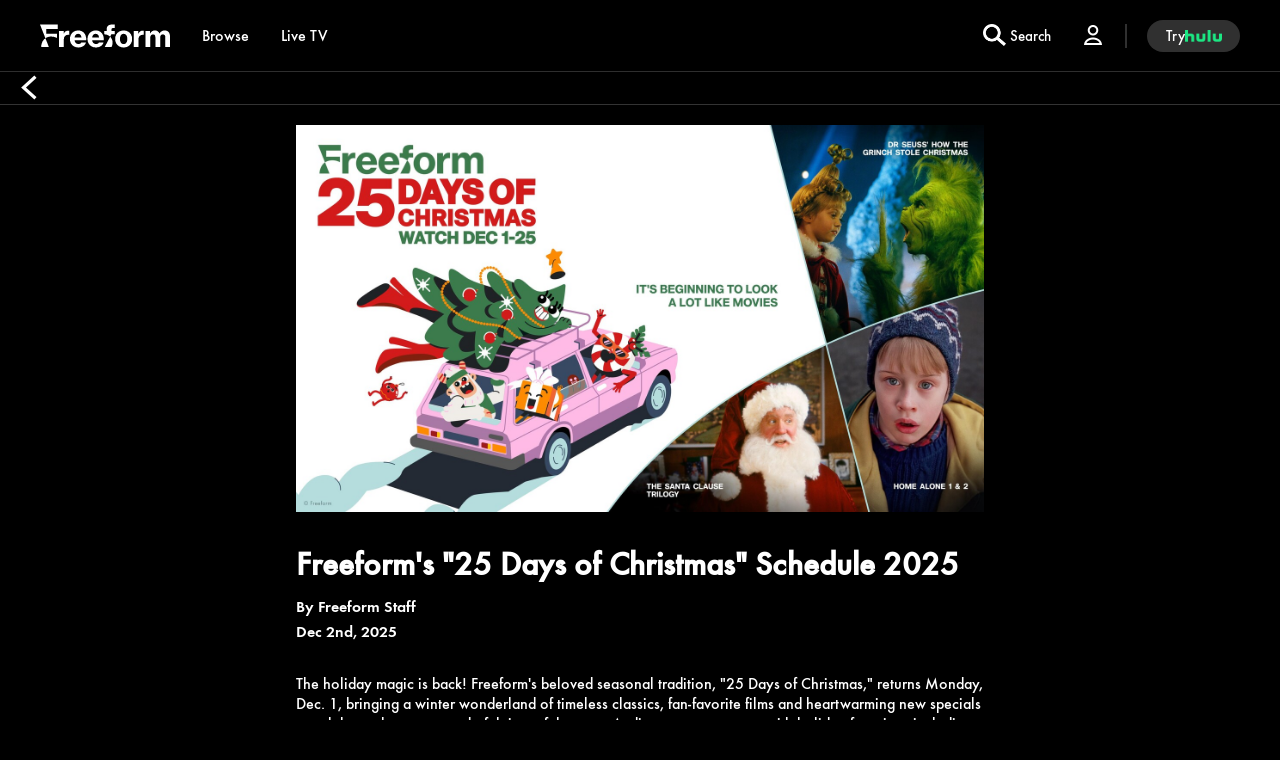

--- FILE ---
content_type: text/html; charset=utf-8
request_url: https://www.freeform.com/news/8e058db0-9e60-46e1-9488-0c26687d29a7/category/3444024
body_size: 57553
content:

        <!doctype html>
        <html lang="en" lang="en">
            <head>
                <!-- ABC-COM | 2b905b409eb6 | 14171505 | c522a00e | www.freeform.com | Thu, 15 Jan 2026 08:04:59 GMT -->
                <script> __dataLayer = {"helpersEnabled":true,"page":{},"pzn":{},"site":{"device":"desktop","language":"en","site":"ff","portal":"tve","otguid":"6f2422bb-6fbf-47f6-9abd-f02026afd2c7"},"visitor":{}} </script>
                <script src="https://dcf.espn.com/TWDC-DTCI/prod/Bootstrap.js"></script>
                <script data-rum-type="legacy" data-rum-pct="100">(() => {function gc(n){n=document.cookie.match("(^|;) ?"+n+"=([^;]*)(;|$)");return n?n[2]:null}function sc(n){document.cookie=n}function smpl(n){n/=100;return!!n&&Math.random()<=n}var _nr=!1,_nrCookie=gc("_nr");null!==_nrCookie?"1"===_nrCookie&&(_nr=!0):smpl(100)?(_nr=!0,sc("_nr=1; path=/")):(_nr=!1,sc("_nr=0; path=/"));_nr && (() => {;window.NREUM||(NREUM={});NREUM.init={distributed_tracing:{enabled:true},privacy:{cookies_enabled:true},ajax:{deny_list:["bam.nr-data.net"]}};;NREUM.info = {"beacon":"bam.nr-data.net","errorBeacon":"bam.nr-data.net","sa":1,"licenseKey":"8d01ff17d1","applicationID":"415461361"};__nr_require=function(t,e,n){function r(n){if(!e[n]){var o=e[n]={exports:{}};t[n][0].call(o.exports,function(e){var o=t[n][1][e];return r(o||e)},o,o.exports)}return e[n].exports}if("function"==typeof __nr_require)return __nr_require;for(var o=0;o<n.length;o++)r(n[o]);return r}({1:[function(t,e,n){function r(t){try{s.console&&console.log(t)}catch(e){}}var o,i=t("ee"),a=t(31),s={};try{o=localStorage.getItem("__nr_flags").split(","),console&&"function"==typeof console.log&&(s.console=!0,o.indexOf("dev")!==-1&&(s.dev=!0),o.indexOf("nr_dev")!==-1&&(s.nrDev=!0))}catch(c){}s.nrDev&&i.on("internal-error",function(t){r(t.stack)}),s.dev&&i.on("fn-err",function(t,e,n){r(n.stack)}),s.dev&&(r("NR AGENT IN DEVELOPMENT MODE"),r("flags: "+a(s,function(t,e){return t}).join(", ")))},{}],2:[function(t,e,n){function r(t,e,n,r,s){try{l?l-=1:o(s||new UncaughtException(t,e,n),!0)}catch(f){try{i("ierr",[f,c.now(),!0])}catch(d){}}return"function"==typeof u&&u.apply(this,a(arguments))}function UncaughtException(t,e,n){this.message=t||"Uncaught error with no additional information",this.sourceURL=e,this.line=n}function o(t,e){var n=e?null:c.now();i("err",[t,n])}var i=t("handle"),a=t(32),s=t("ee"),c=t("loader"),f=t("gos"),u=window.onerror,d=!1,p="nr@seenError";if(!c.disabled){var l=0;c.features.err=!0,t(1),window.onerror=r;try{throw new Error}catch(h){"stack"in h&&(t(14),t(13),"addEventListener"in window&&t(7),c.xhrWrappable&&t(15),d=!0)}s.on("fn-start",function(t,e,n){d&&(l+=1)}),s.on("fn-err",function(t,e,n){d&&!n[p]&&(f(n,p,function(){return!0}),this.thrown=!0,o(n))}),s.on("fn-end",function(){d&&!this.thrown&&l>0&&(l-=1)}),s.on("internal-error",function(t){i("ierr",[t,c.now(),!0])})}},{}],3:[function(t,e,n){var r=t("loader");r.disabled||(r.features.ins=!0)},{}],4:[function(t,e,n){function r(){U++,L=g.hash,this[u]=y.now()}function o(){U--,g.hash!==L&&i(0,!0);var t=y.now();this[h]=~~this[h]+t-this[u],this[d]=t}function i(t,e){E.emit("newURL",[""+g,e])}function a(t,e){t.on(e,function(){this[e]=y.now()})}var s="-start",c="-end",f="-body",u="fn"+s,d="fn"+c,p="cb"+s,l="cb"+c,h="jsTime",m="fetch",v="addEventListener",w=window,g=w.location,y=t("loader");if(w[v]&&y.xhrWrappable&&!y.disabled){var x=t(11),b=t(12),E=t(9),R=t(7),O=t(14),T=t(8),S=t(15),P=t(10),M=t("ee"),C=M.get("tracer"),N=t(23);t(17),y.features.spa=!0;var L,U=0;M.on(u,r),b.on(p,r),P.on(p,r),M.on(d,o),b.on(l,o),P.on(l,o),M.buffer([u,d,"xhr-resolved"]),R.buffer([u]),O.buffer(["setTimeout"+c,"clearTimeout"+s,u]),S.buffer([u,"new-xhr","send-xhr"+s]),T.buffer([m+s,m+"-done",m+f+s,m+f+c]),E.buffer(["newURL"]),x.buffer([u]),b.buffer(["propagate",p,l,"executor-err","resolve"+s]),C.buffer([u,"no-"+u]),P.buffer(["new-jsonp","cb-start","jsonp-error","jsonp-end"]),a(T,m+s),a(T,m+"-done"),a(P,"new-jsonp"),a(P,"jsonp-end"),a(P,"cb-start"),E.on("pushState-end",i),E.on("replaceState-end",i),w[v]("hashchange",i,N(!0)),w[v]("load",i,N(!0)),w[v]("popstate",function(){i(0,U>1)},N(!0))}},{}],5:[function(t,e,n){function r(){var t=new PerformanceObserver(function(t,e){var n=t.getEntries();s(v,[n])});try{t.observe({entryTypes:["resource"]})}catch(e){}}function o(t){if(s(v,[window.performance.getEntriesByType(w)]),window.performance["c"+p])try{window.performance[h](m,o,!1)}catch(t){}else try{window.performance[h]("webkit"+m,o,!1)}catch(t){}}function i(t){}if(window.performance&&window.performance.timing&&window.performance.getEntriesByType){var a=t("ee"),s=t("handle"),c=t(14),f=t(13),u=t(6),d=t(23),p="learResourceTimings",l="addEventListener",h="removeEventListener",m="resourcetimingbufferfull",v="bstResource",w="resource",g="-start",y="-end",x="fn"+g,b="fn"+y,E="bstTimer",R="pushState",O=t("loader");if(!O.disabled){O.features.stn=!0,t(9),"addEventListener"in window&&t(7);var T=NREUM.o.EV;a.on(x,function(t,e){var n=t[0];n instanceof T&&(this.bstStart=O.now())}),a.on(b,function(t,e){var n=t[0];n instanceof T&&s("bst",[n,e,this.bstStart,O.now()])}),c.on(x,function(t,e,n){this.bstStart=O.now(),this.bstType=n}),c.on(b,function(t,e){s(E,[e,this.bstStart,O.now(),this.bstType])}),f.on(x,function(){this.bstStart=O.now()}),f.on(b,function(t,e){s(E,[e,this.bstStart,O.now(),"requestAnimationFrame"])}),a.on(R+g,function(t){this.time=O.now(),this.startPath=location.pathname+location.hash}),a.on(R+y,function(t){s("bstHist",[location.pathname+location.hash,this.startPath,this.time])}),u()?(s(v,[window.performance.getEntriesByType("resource")]),r()):l in window.performance&&(window.performance["c"+p]?window.performance[l](m,o,d(!1)):window.performance[l]("webkit"+m,o,d(!1))),document[l]("scroll",i,d(!1)),document[l]("keypress",i,d(!1)),document[l]("click",i,d(!1))}}},{}],6:[function(t,e,n){e.exports=function(){return"PerformanceObserver"in window&&"function"==typeof window.PerformanceObserver}},{}],7:[function(t,e,n){function r(t){for(var e=t;e&&!e.hasOwnProperty(u);)e=Object.getPrototypeOf(e);e&&o(e)}function o(t){s.inPlace(t,[u,d],"-",i)}function i(t,e){return t[1]}var a=t("ee").get("events"),s=t("wrap-function")(a,!0),c=t("gos"),f=XMLHttpRequest,u="addEventListener",d="removeEventListener";e.exports=a,"getPrototypeOf"in Object?(r(document),r(window),r(f.prototype)):f.prototype.hasOwnProperty(u)&&(o(window),o(f.prototype)),a.on(u+"-start",function(t,e){var n=t[1];if(null!==n&&("function"==typeof n||"object"==typeof n)){var r=c(n,"nr@wrapped",function(){function t(){if("function"==typeof n.handleEvent)return n.handleEvent.apply(n,arguments)}var e={object:t,"function":n}[typeof n];return e?s(e,"fn-",null,e.name||"anonymous"):n});this.wrapped=t[1]=r}}),a.on(d+"-start",function(t){t[1]=this.wrapped||t[1]})},{}],8:[function(t,e,n){function r(t,e,n){var r=t[e];"function"==typeof r&&(t[e]=function(){var t=i(arguments),e={};o.emit(n+"before-start",[t],e);var a;e[m]&&e[m].dt&&(a=e[m].dt);var s=r.apply(this,t);return o.emit(n+"start",[t,a],s),s.then(function(t){return o.emit(n+"end",[null,t],s),t},function(t){throw o.emit(n+"end",[t],s),t})})}var o=t("ee").get("fetch"),i=t(32),a=t(31);e.exports=o;var s=window,c="fetch-",f=c+"body-",u=["arrayBuffer","blob","json","text","formData"],d=s.Request,p=s.Response,l=s.fetch,h="prototype",m="nr@context";d&&p&&l&&(a(u,function(t,e){r(d[h],e,f),r(p[h],e,f)}),r(s,"fetch",c),o.on(c+"end",function(t,e){var n=this;if(e){var r=e.headers.get("content-length");null!==r&&(n.rxSize=r),o.emit(c+"done",[null,e],n)}else o.emit(c+"done",[t],n)}))},{}],9:[function(t,e,n){var r=t("ee").get("history"),o=t("wrap-function")(r);e.exports=r;var i=window.history&&window.history.constructor&&window.history.constructor.prototype,a=window.history;i&&i.pushState&&i.replaceState&&(a=i),o.inPlace(a,["pushState","replaceState"],"-")},{}],10:[function(t,e,n){function r(t){function e(){f.emit("jsonp-end",[],l),t.removeEventListener("load",e,c(!1)),t.removeEventListener("error",n,c(!1))}function n(){f.emit("jsonp-error",[],l),f.emit("jsonp-end",[],l),t.removeEventListener("load",e,c(!1)),t.removeEventListener("error",n,c(!1))}var r=t&&"string"==typeof t.nodeName&&"script"===t.nodeName.toLowerCase();if(r){var o="function"==typeof t.addEventListener;if(o){var a=i(t.src);if(a){var d=s(a),p="function"==typeof d.parent[d.key];if(p){var l={};u.inPlace(d.parent,[d.key],"cb-",l),t.addEventListener("load",e,c(!1)),t.addEventListener("error",n,c(!1)),f.emit("new-jsonp",[t.src],l)}}}}}function o(){return"addEventListener"in window}function i(t){var e=t.match(d);return e?e[1]:null}function a(t,e){var n=t.match(l),r=n[1],o=n[3];return o?a(o,e[r]):e[r]}function s(t){var e=t.match(p);return e&&e.length>=3?{key:e[2],parent:a(e[1],window)}:{key:t,parent:window}}var c=t(23),f=t("ee").get("jsonp"),u=t("wrap-function")(f);if(e.exports=f,o()){var d=/[?&](?:callback|cb)=([^&#]+)/,p=/(.*).([^.]+)/,l=/^(w+)(.|$)(.*)$/,h=["appendChild","insertBefore","replaceChild"];Node&&Node.prototype&&Node.prototype.appendChild?u.inPlace(Node.prototype,h,"dom-"):(u.inPlace(HTMLElement.prototype,h,"dom-"),u.inPlace(HTMLHeadElement.prototype,h,"dom-"),u.inPlace(HTMLBodyElement.prototype,h,"dom-")),f.on("dom-start",function(t){r(t[0])})}},{}],11:[function(t,e,n){var r=t("ee").get("mutation"),o=t("wrap-function")(r),i=NREUM.o.MO;e.exports=r,i&&(window.MutationObserver=function(t){return this instanceof i?new i(o(t,"fn-")):i.apply(this,arguments)},MutationObserver.prototype=i.prototype)},{}],12:[function(t,e,n){function r(t){var e=i.context(),n=s(t,"executor-",e,null,!1),r=new f(n);return i.context(r).getCtx=function(){return e},r}var o=t("wrap-function"),i=t("ee").get("promise"),a=t("ee").getOrSetContext,s=o(i),c=t(31),f=NREUM.o.PR;e.exports=i,f&&(window.Promise=r,["all","race"].forEach(function(t){var e=f[t];f[t]=function(n){function r(t){return function(){i.emit("propagate",[null,!o],a,!1,!1),o=o||!t}}var o=!1;c(n,function(e,n){Promise.resolve(n).then(r("all"===t),r(!1))});var a=e.apply(f,arguments),s=f.resolve(a);return s}}),["resolve","reject"].forEach(function(t){var e=f[t];f[t]=function(t){var n=e.apply(f,arguments);return t!==n&&i.emit("propagate",[t,!0],n,!1,!1),n}}),f.prototype["catch"]=function(t){return this.then(null,t)},f.prototype=Object.create(f.prototype,{constructor:{value:r}}),c(Object.getOwnPropertyNames(f),function(t,e){try{r[e]=f[e]}catch(n){}}),o.wrapInPlace(f.prototype,"then",function(t){return function(){var e=this,n=o.argsToArray.apply(this,arguments),r=a(e);r.promise=e,n[0]=s(n[0],"cb-",r,null,!1),n[1]=s(n[1],"cb-",r,null,!1);var c=t.apply(this,n);return r.nextPromise=c,i.emit("propagate",[e,!0],c,!1,!1),c}}),i.on("executor-start",function(t){t[0]=s(t[0],"resolve-",this,null,!1),t[1]=s(t[1],"resolve-",this,null,!1)}),i.on("executor-err",function(t,e,n){t[1](n)}),i.on("cb-end",function(t,e,n){i.emit("propagate",[n,!0],this.nextPromise,!1,!1)}),i.on("propagate",function(t,e,n){this.getCtx&&!e||(this.getCtx=function(){if(t instanceof Promise)var e=i.context(t);return e&&e.getCtx?e.getCtx():this})}),r.toString=function(){return""+f})},{}],13:[function(t,e,n){var r=t("ee").get("raf"),o=t("wrap-function")(r),i="equestAnimationFrame";e.exports=r,o.inPlace(window,["r"+i,"mozR"+i,"webkitR"+i,"msR"+i],"raf-"),r.on("raf-start",function(t){t[0]=o(t[0],"fn-")})},{}],14:[function(t,e,n){function r(t,e,n){t[0]=a(t[0],"fn-",null,n)}function o(t,e,n){this.method=n,this.timerDuration=isNaN(t[1])?0:+t[1],t[0]=a(t[0],"fn-",this,n)}var i=t("ee").get("timer"),a=t("wrap-function")(i),s="setTimeout",c="setInterval",f="clearTimeout",u="-start",d="-";e.exports=i,a.inPlace(window,[s,"setImmediate"],s+d),a.inPlace(window,[c],c+d),a.inPlace(window,[f,"clearImmediate"],f+d),i.on(c+u,r),i.on(s+u,o)},{}],15:[function(t,e,n){function r(t,e){d.inPlace(e,["onreadystatechange"],"fn-",s)}function o(){var t=this,e=u.context(t);t.readyState>3&&!e.resolved&&(e.resolved=!0,u.emit("xhr-resolved",[],t)),d.inPlace(t,y,"fn-",s)}function i(t){x.push(t),m&&(E?E.then(a):w?w(a):(R=-R,O.data=R))}function a(){for(var t=0;t<x.length;t++)r([],x[t]);x.length&&(x=[])}function s(t,e){return e}function c(t,e){for(var n in t)e[n]=t[n];return e}t(7);var f=t("ee"),u=f.get("xhr"),d=t("wrap-function")(u),p=t(23),l=NREUM.o,h=l.XHR,m=l.MO,v=l.PR,w=l.SI,g="readystatechange",y=["onload","onerror","onabort","onloadstart","onloadend","onprogress","ontimeout"],x=[];e.exports=u;var b=window.XMLHttpRequest=function(t){var e=new h(t);try{u.emit("new-xhr",[e],e),e.addEventListener(g,o,p(!1))}catch(n){try{u.emit("internal-error",[n])}catch(r){}}return e};if(c(h,b),b.prototype=h.prototype,d.inPlace(b.prototype,["open","send"],"-xhr-",s),u.on("send-xhr-start",function(t,e){r(t,e),i(e)}),u.on("open-xhr-start",r),m){var E=v&&v.resolve();if(!w&&!v){var R=1,O=document.createTextNode(R);new m(a).observe(O,{characterData:!0})}}else f.on("fn-end",function(t){t[0]&&t[0].type===g||a()})},{}],16:[function(t,e,n){function r(t){if(!s(t))return null;var e=window.NREUM;if(!e.loader_config)return null;var n=(e.loader_config.accountID||"").toString()||null,r=(e.loader_config.agentID||"").toString()||null,f=(e.loader_config.trustKey||"").toString()||null;if(!n||!r)return null;var h=l.generateSpanId(),m=l.generateTraceId(),v=Date.now(),w={spanId:h,traceId:m,timestamp:v};return(t.sameOrigin||c(t)&&p())&&(w.traceContextParentHeader=o(h,m),w.traceContextStateHeader=i(h,v,n,r,f)),(t.sameOrigin&&!u()||!t.sameOrigin&&c(t)&&d())&&(w.newrelicHeader=a(h,m,v,n,r,f)),w}function o(t,e){return"00-"+e+"-"+t+"-01"}function i(t,e,n,r,o){var i=0,a="",s=1,c="",f="";return o+"@nr="+i+"-"+s+"-"+n+"-"+r+"-"+t+"-"+a+"-"+c+"-"+f+"-"+e}function a(t,e,n,r,o,i){var a="btoa"in window&&"function"==typeof window.btoa;if(!a)return null;var s={v:[0,1],d:{ty:"Browser",ac:r,ap:o,id:t,tr:e,ti:n}};return i&&r!==i&&(s.d.tk=i),btoa(JSON.stringify(s))}function s(t){return f()&&c(t)}function c(t){var e=!1,n={};if("init"in NREUM&&"distributed_tracing"in NREUM.init&&(n=NREUM.init.distributed_tracing),t.sameOrigin)e=!0;else if(n.allowed_origins instanceof Array)for(var r=0;r<n.allowed_origins.length;r++){var o=h(n.allowed_origins[r]);if(t.hostname===o.hostname&&t.protocol===o.protocol&&t.port===o.port){e=!0;break}}return e}function f(){return"init"in NREUM&&"distributed_tracing"in NREUM.init&&!!NREUM.init.distributed_tracing.enabled}function u(){return"init"in NREUM&&"distributed_tracing"in NREUM.init&&!!NREUM.init.distributed_tracing.exclude_newrelic_header}function d(){return"init"in NREUM&&"distributed_tracing"in NREUM.init&&NREUM.init.distributed_tracing.cors_use_newrelic_header!==!1}function p(){return"init"in NREUM&&"distributed_tracing"in NREUM.init&&!!NREUM.init.distributed_tracing.cors_use_tracecontext_headers}var l=t(28),h=t(18);e.exports={generateTracePayload:r,shouldGenerateTrace:s}},{}],17:[function(t,e,n){function r(t){var e=this.params,n=this.metrics;if(!this.ended){this.ended=!0;for(var r=0;r<p;r++)t.removeEventListener(d[r],this.listener,!1);return e.protocol&&"data"===e.protocol?void g("Ajax/DataUrl/Excluded"):void(e.aborted||(n.duration=a.now()-this.startTime,this.loadCaptureCalled||4!==t.readyState?null==e.status&&(e.status=0):i(this,t),n.cbTime=this.cbTime,s("xhr",[e,n,this.startTime,this.endTime,"xhr"],this)))}}function o(t,e){var n=c(e),r=t.params;r.hostname=n.hostname,r.port=n.port,r.protocol=n.protocol,r.host=n.hostname+":"+n.port,r.pathname=n.pathname,t.parsedOrigin=n,t.sameOrigin=n.sameOrigin}function i(t,e){t.params.status=e.status;var n=v(e,t.lastSize);if(n&&(t.metrics.rxSize=n),t.sameOrigin){var r=e.getResponseHeader("X-NewRelic-App-Data");r&&(t.params.cat=r.split(", ").pop())}t.loadCaptureCalled=!0}var a=t("loader");if(a.xhrWrappable&&!a.disabled){var s=t("handle"),c=t(18),f=t(16).generateTracePayload,u=t("ee"),d=["load","error","abort","timeout"],p=d.length,l=t("id"),h=t(24),m=t(22),v=t(19),w=t(23),g=t(25).recordSupportability,y=NREUM.o.REQ,x=window.XMLHttpRequest;a.features.xhr=!0,t(15),t(8),u.on("new-xhr",function(t){var e=this;e.totalCbs=0,e.called=0,e.cbTime=0,e.end=r,e.ended=!1,e.xhrGuids={},e.lastSize=null,e.loadCaptureCalled=!1,e.params=this.params||{},e.metrics=this.metrics||{},t.addEventListener("load",function(n){i(e,t)},w(!1)),h&&(h>34||h<10)||t.addEventListener("progress",function(t){e.lastSize=t.loaded},w(!1))}),u.on("open-xhr-start",function(t){this.params={method:t[0]},o(this,t[1]),this.metrics={}}),u.on("open-xhr-end",function(t,e){"loader_config"in NREUM&&"xpid"in NREUM.loader_config&&this.sameOrigin&&e.setRequestHeader("X-NewRelic-ID",NREUM.loader_config.xpid);var n=f(this.parsedOrigin);if(n){var r=!1;n.newrelicHeader&&(e.setRequestHeader("newrelic",n.newrelicHeader),r=!0),n.traceContextParentHeader&&(e.setRequestHeader("traceparent",n.traceContextParentHeader),n.traceContextStateHeader&&e.setRequestHeader("tracestate",n.traceContextStateHeader),r=!0),r&&(this.dt=n)}}),u.on("send-xhr-start",function(t,e){var n=this.metrics,r=t[0],o=this;if(n&&r){var i=m(r);i&&(n.txSize=i)}this.startTime=a.now(),this.listener=function(t){try{"abort"!==t.type||o.loadCaptureCalled||(o.params.aborted=!0),("load"!==t.type||o.called===o.totalCbs&&(o.onloadCalled||"function"!=typeof e.onload))&&o.end(e)}catch(n){try{u.emit("internal-error",[n])}catch(r){}}};for(var s=0;s<p;s++)e.addEventListener(d[s],this.listener,w(!1))}),u.on("xhr-cb-time",function(t,e,n){this.cbTime+=t,e?this.onloadCalled=!0:this.called+=1,this.called!==this.totalCbs||!this.onloadCalled&&"function"==typeof n.onload||this.end(n)}),u.on("xhr-load-added",function(t,e){var n=""+l(t)+!!e;this.xhrGuids&&!this.xhrGuids[n]&&(this.xhrGuids[n]=!0,this.totalCbs+=1)}),u.on("xhr-load-removed",function(t,e){var n=""+l(t)+!!e;this.xhrGuids&&this.xhrGuids[n]&&(delete this.xhrGuids[n],this.totalCbs-=1)}),u.on("xhr-resolved",function(){this.endTime=a.now()}),u.on("addEventListener-end",function(t,e){e instanceof x&&"load"===t[0]&&u.emit("xhr-load-added",[t[1],t[2]],e)}),u.on("removeEventListener-end",function(t,e){e instanceof x&&"load"===t[0]&&u.emit("xhr-load-removed",[t[1],t[2]],e)}),u.on("fn-start",function(t,e,n){e instanceof x&&("onload"===n&&(this.onload=!0),("load"===(t[0]&&t[0].type)||this.onload)&&(this.xhrCbStart=a.now()))}),u.on("fn-end",function(t,e){this.xhrCbStart&&u.emit("xhr-cb-time",[a.now()-this.xhrCbStart,this.onload,e],e)}),u.on("fetch-before-start",function(t){function e(t,e){var n=!1;return e.newrelicHeader&&(t.set("newrelic",e.newrelicHeader),n=!0),e.traceContextParentHeader&&(t.set("traceparent",e.traceContextParentHeader),e.traceContextStateHeader&&t.set("tracestate",e.traceContextStateHeader),n=!0),n}var n,r=t[1]||{};"string"==typeof t[0]?n=t[0]:t[0]&&t[0].url?n=t[0].url:window.URL&&t[0]&&t[0]instanceof URL&&(n=t[0].href),n&&(this.parsedOrigin=c(n),this.sameOrigin=this.parsedOrigin.sameOrigin);var o=f(this.parsedOrigin);if(o&&(o.newrelicHeader||o.traceContextParentHeader))if("string"==typeof t[0]||window.URL&&t[0]&&t[0]instanceof URL){var i={};for(var a in r)i[a]=r[a];i.headers=new Headers(r.headers||{}),e(i.headers,o)&&(this.dt=o),t.length>1?t[1]=i:t.push(i)}else t[0]&&t[0].headers&&e(t[0].headers,o)&&(this.dt=o)}),u.on("fetch-start",function(t,e){this.params={},this.metrics={},this.startTime=a.now(),this.dt=e,t.length>=1&&(this.target=t[0]),t.length>=2&&(this.opts=t[1]);var n,r=this.opts||{},i=this.target;if("string"==typeof i?n=i:"object"==typeof i&&i instanceof y?n=i.url:window.URL&&"object"==typeof i&&i instanceof URL&&(n=i.href),o(this,n),"data"!==this.params.protocol){var s=(""+(i&&i instanceof y&&i.method||r.method||"GET")).toUpperCase();this.params.method=s,this.txSize=m(r.body)||0}}),u.on("fetch-done",function(t,e){if(this.endTime=a.now(),this.params||(this.params={}),"data"===this.params.protocol)return void g("Ajax/DataUrl/Excluded");this.params.status=e?e.status:0;var n;"string"==typeof this.rxSize&&this.rxSize.length>0&&(n=+this.rxSize);var r={txSize:this.txSize,rxSize:n,duration:a.now()-this.startTime};s("xhr",[this.params,r,this.startTime,this.endTime,"fetch"],this)})}},{}],18:[function(t,e,n){var r={};e.exports=function(t){if(t in r)return r[t];if(0===(t||"").indexOf("data:"))return{protocol:"data"};var e=document.createElement("a"),n=window.location,o={};e.href=t,o.port=e.port;var i=e.href.split("://");!o.port&&i[1]&&(o.port=i[1].split("/")[0].split("@").pop().split(":")[1]),o.port&&"0"!==o.port||(o.port="https"===i[0]?"443":"80"),o.hostname=e.hostname||n.hostname,o.pathname=e.pathname,o.protocol=i[0],"/"!==o.pathname.charAt(0)&&(o.pathname="/"+o.pathname);var a=!e.protocol||":"===e.protocol||e.protocol===n.protocol,s=e.hostname===document.domain&&e.port===n.port;return o.sameOrigin=a&&(!e.hostname||s),"/"===o.pathname&&(r[t]=o),o}},{}],19:[function(t,e,n){function r(t,e){var n=t.responseType;return"json"===n&&null!==e?e:"arraybuffer"===n||"blob"===n||"json"===n?o(t.response):"text"===n||""===n||void 0===n?o(t.responseText):void 0}var o=t(22);e.exports=r},{}],20:[function(t,e,n){function r(){}function o(t,e,n,r){return function(){return u.recordSupportability("API/"+e+"/called"),i(t+e,[f.now()].concat(s(arguments)),n?null:this,r),n?void 0:this}}var i=t("handle"),a=t(31),s=t(32),c=t("ee").get("tracer"),f=t("loader"),u=t(25),d=NREUM;"undefined"==typeof window.newrelic&&(newrelic=d);var p=["setPageViewName","setCustomAttribute","setErrorHandler","finished","addToTrace","inlineHit","addRelease"],l="api-",h=l+"ixn-";a(p,function(t,e){d[e]=o(l,e,!0,"api")}),d.addPageAction=o(l,"addPageAction",!0),d.setCurrentRouteName=o(l,"routeName",!0),e.exports=newrelic,d.interaction=function(){return(new r).get()};var m=r.prototype={createTracer:function(t,e){var n={},r=this,o="function"==typeof e;return i(h+"tracer",[f.now(),t,n],r),function(){if(c.emit((o?"":"no-")+"fn-start",[f.now(),r,o],n),o)try{return e.apply(this,arguments)}catch(t){throw c.emit("fn-err",[arguments,this,t],n),t}finally{c.emit("fn-end",[f.now()],n)}}}};a("actionText,setName,setAttribute,save,ignore,onEnd,getContext,end,get".split(","),function(t,e){m[e]=o(h,e)}),newrelic.noticeError=function(t,e){"string"==typeof t&&(t=new Error(t)),u.recordSupportability("API/noticeError/called"),i("err",[t,f.now(),!1,e])}},{}],21:[function(t,e,n){function r(t){if(NREUM.init){for(var e=NREUM.init,n=t.split("."),r=0;r<n.length-1;r++)if(e=e[n[r]],"object"!=typeof e)return;return e=e[n[n.length-1]]}}e.exports={getConfiguration:r}},{}],22:[function(t,e,n){e.exports=function(t){if("string"==typeof t&&t.length)return t.length;if("object"==typeof t){if("undefined"!=typeof ArrayBuffer&&t instanceof ArrayBuffer&&t.byteLength)return t.byteLength;if("undefined"!=typeof Blob&&t instanceof Blob&&t.size)return t.size;if(!("undefined"!=typeof FormData&&t instanceof FormData))try{return JSON.stringify(t).length}catch(e){return}}}},{}],23:[function(t,e,n){var r=!1;try{var o=Object.defineProperty({},"passive",{get:function(){r=!0}});window.addEventListener("testPassive",null,o),window.removeEventListener("testPassive",null,o)}catch(i){}e.exports=function(t){return r?{passive:!0,capture:!!t}:!!t}},{}],24:[function(t,e,n){var r=0,o=navigator.userAgent.match(/Firefox[/s](d+.d+)/);o&&(r=+o[1]),e.exports=r},{}],25:[function(t,e,n){function r(t,e){var n=[a,t,{name:t},e];return i("storeMetric",n,null,"api"),n}function o(t,e){var n=[s,t,{name:t},e];return i("storeEventMetrics",n,null,"api"),n}var i=t("handle"),a="sm",s="cm";e.exports={constants:{SUPPORTABILITY_METRIC:a,CUSTOM_METRIC:s},recordSupportability:r,recordCustom:o}},{}],26:[function(t,e,n){function r(){return s.exists&&performance.now?Math.round(performance.now()):(i=Math.max((new Date).getTime(),i))-a}function o(){return i}var i=(new Date).getTime(),a=i,s=t(33);e.exports=r,e.exports.offset=a,e.exports.getLastTimestamp=o},{}],27:[function(t,e,n){function r(t,e){var n=t.getEntries();n.forEach(function(t){"first-paint"===t.name?l("timing",["fp",Math.floor(t.startTime)]):"first-contentful-paint"===t.name&&l("timing",["fcp",Math.floor(t.startTime)])})}function o(t,e){var n=t.getEntries();if(n.length>0){var r=n[n.length-1];if(f&&f<r.startTime)return;var o=[r],i=a({});i&&o.push(i),l("lcp",o)}}function i(t){t.getEntries().forEach(function(t){t.hadRecentInput||l("cls",[t])})}function a(t){var e=navigator.connection||navigator.mozConnection||navigator.webkitConnection;if(e)return e.type&&(t["net-type"]=e.type),e.effectiveType&&(t["net-etype"]=e.effectiveType),e.rtt&&(t["net-rtt"]=e.rtt),e.downlink&&(t["net-dlink"]=e.downlink),t}function s(t){if(t instanceof w&&!y){var e=Math.round(t.timeStamp),n={type:t.type};a(n),e<=h.now()?n.fid=h.now()-e:e>h.offset&&e<=Date.now()?(e-=h.offset,n.fid=h.now()-e):e=h.now(),y=!0,l("timing",["fi",e,n])}}function c(t){"hidden"===t&&(f=h.now(),l("pageHide",[f]))}if(!("init"in NREUM&&"page_view_timing"in NREUM.init&&"enabled"in NREUM.init.page_view_timing&&NREUM.init.page_view_timing.enabled===!1)){var f,u,d,p,l=t("handle"),h=t("loader"),m=t(30),v=t(23),w=NREUM.o.EV;if("PerformanceObserver"in window&&"function"==typeof window.PerformanceObserver){u=new PerformanceObserver(r);try{u.observe({entryTypes:["paint"]})}catch(g){}d=new PerformanceObserver(o);try{d.observe({entryTypes:["largest-contentful-paint"]})}catch(g){}p=new PerformanceObserver(i);try{p.observe({type:"layout-shift",buffered:!0})}catch(g){}}if("addEventListener"in document){var y=!1,x=["click","keydown","mousedown","pointerdown","touchstart"];x.forEach(function(t){document.addEventListener(t,s,v(!1))})}m(c)}},{}],28:[function(t,e,n){function r(){function t(){return e?15&e[n++]:16*Math.random()|0}var e=null,n=0,r=window.crypto||window.msCrypto;r&&r.getRandomValues&&(e=r.getRandomValues(new Uint8Array(31)));for(var o,i="xxxxxxxx-xxxx-4xxx-yxxx-xxxxxxxxxxxx",a="",s=0;s<i.length;s++)o=i[s],"x"===o?a+=t().toString(16):"y"===o?(o=3&t()|8,a+=o.toString(16)):a+=o;return a}function o(){return a(16)}function i(){return a(32)}function a(t){function e(){return n?15&n[r++]:16*Math.random()|0}var n=null,r=0,o=window.crypto||window.msCrypto;o&&o.getRandomValues&&Uint8Array&&(n=o.getRandomValues(new Uint8Array(t)));for(var i=[],a=0;a<t;a++)i.push(e().toString(16));return i.join("")}e.exports={generateUuid:r,generateSpanId:o,generateTraceId:i}},{}],29:[function(t,e,n){function r(t,e){if(!o)return!1;if(t!==o)return!1;if(!e)return!0;if(!i)return!1;for(var n=i.split("."),r=e.split("."),a=0;a<r.length;a++)if(r[a]!==n[a])return!1;return!0}var o=null,i=null,a=/Version\/(\S+)\s+Safari/;if(navigator.userAgent){var s=navigator.userAgent,c=s.match(a);c&&s.indexOf("Chrome")===-1&&s.indexOf("Chromium")===-1&&(o="Safari",i=c[1])}e.exports={agent:o,version:i,match:r}},{}],30:[function(t,e,n){function r(t){function e(){t(s&&document[s]?document[s]:document[i]?"hidden":"visible")}"addEventListener"in document&&a&&document.addEventListener(a,e,o(!1))}var o=t(23);e.exports=r;var i,a,s;"undefined"!=typeof document.hidden?(i="hidden",a="visibilitychange",s="visibilityState"):"undefined"!=typeof document.msHidden?(i="msHidden",a="msvisibilitychange"):"undefined"!=typeof document.webkitHidden&&(i="webkitHidden",a="webkitvisibilitychange",s="webkitVisibilityState")},{}],31:[function(t,e,n){function r(t,e){var n=[],r="",i=0;for(r in t)o.call(t,r)&&(n[i]=e(r,t[r]),i+=1);return n}var o=Object.prototype.hasOwnProperty;e.exports=r},{}],32:[function(t,e,n){function r(t,e,n){e||(e=0),"undefined"==typeof n&&(n=t?t.length:0);for(var r=-1,o=n-e||0,i=Array(o<0?0:o);++r<o;)i[r]=t[e+r];return i}e.exports=r},{}],33:[function(t,e,n){e.exports={exists:"undefined"!=typeof window.performance&&window.performance.timing&&"undefined"!=typeof window.performance.timing.navigationStart}},{}],ee:[function(t,e,n){function r(){}function o(t){function e(t){return t&&t instanceof r?t:t?f(t,c,a):a()}function n(n,r,o,i,a){if(a!==!1&&(a=!0),!l.aborted||i){t&&a&&t(n,r,o);for(var s=e(o),c=m(n),f=c.length,u=0;u<f;u++)c[u].apply(s,r);var p=d[y[n]];return p&&p.push([x,n,r,s]),s}}function i(t,e){g[t]=m(t).concat(e)}function h(t,e){var n=g[t];if(n)for(var r=0;r<n.length;r++)n[r]===e&&n.splice(r,1)}function m(t){return g[t]||[]}function v(t){return p[t]=p[t]||o(n)}function w(t,e){l.aborted||u(t,function(t,n){e=e||"feature",y[n]=e,e in d||(d[e]=[])})}var g={},y={},x={on:i,addEventListener:i,removeEventListener:h,emit:n,get:v,listeners:m,context:e,buffer:w,abort:s,aborted:!1};return x}function i(t){return f(t,c,a)}function a(){return new r}function s(){(d.api||d.feature)&&(l.aborted=!0,d=l.backlog={})}var c="nr@context",f=t("gos"),u=t(31),d={},p={},l=e.exports=o();e.exports.getOrSetContext=i,l.backlog=d},{}],gos:[function(t,e,n){function r(t,e,n){if(o.call(t,e))return t[e];var r=n();if(Object.defineProperty&&Object.keys)try{return Object.defineProperty(t,e,{value:r,writable:!0,enumerable:!1}),r}catch(i){}return t[e]=r,r}var o=Object.prototype.hasOwnProperty;e.exports=r},{}],handle:[function(t,e,n){function r(t,e,n,r){o.buffer([t],r),o.emit(t,e,n)}var o=t("ee").get("handle");e.exports=r,r.ee=o},{}],id:[function(t,e,n){function r(t){var e=typeof t;return!t||"object"!==e&&"function"!==e?-1:t===window?0:a(t,i,function(){return o++})}var o=1,i="nr@id",a=t("gos");e.exports=r},{}],loader:[function(t,e,n){function r(){if(!T++){var t=O.info=NREUM.info,e=m.getElementsByTagName("script")[0];if(setTimeout(f.abort,3e4),!(t&&t.licenseKey&&t.applicationID&&e))return f.abort();c(E,function(e,n){t[e]||(t[e]=n)});var n=a();s("mark",["onload",n+O.offset],null,"api"),s("timing",["load",n]);var r=m.createElement("script");0===t.agent.indexOf("http://")||0===t.agent.indexOf("https://")?r.src=t.agent:r.src=l+"://"+t.agent,e.parentNode.insertBefore(r,e)}}function o(){"complete"===m.readyState&&i()}function i(){s("mark",["domContent",a()+O.offset],null,"api")}var a=t(26),s=t("handle"),c=t(31),f=t("ee"),u=t(29),d=t(21),p=t(23),l=d.getConfiguration("ssl")===!1?"http":"https",h=window,m=h.document,v="addEventListener",w="attachEvent",g=h.XMLHttpRequest,y=g&&g.prototype,x=!1;NREUM.o={ST:setTimeout,SI:h.setImmediate,CT:clearTimeout,XHR:g,REQ:h.Request,EV:h.Event,PR:h.Promise,MO:h.MutationObserver};var b=""+location,E={beacon:"bam.nr-data.net",errorBeacon:"bam.nr-data.net",agent:"js-agent.newrelic.com/nr-spa-1216.min.js"},R=g&&y&&y[v]&&!/CriOS/.test(navigator.userAgent),O=e.exports={offset:a.getLastTimestamp(),now:a,origin:b,features:{},xhrWrappable:R,userAgent:u,disabled:x};if(!x){t(20),t(27),m[v]?(m[v]("DOMContentLoaded",i,p(!1)),h[v]("load",r,p(!1))):(m[w]("onreadystatechange",o),h[w]("onload",r)),s("mark",["firstbyte",a.getLastTimestamp()],null,"api");var T=0}},{}],"wrap-function":[function(t,e,n){function r(t,e){function n(e,n,r,c,f){function nrWrapper(){var i,a,u,p;try{a=this,i=d(arguments),u="function"==typeof r?r(i,a):r||{}}catch(l){o([l,"",[i,a,c],u],t)}s(n+"start",[i,a,c],u,f);try{return p=e.apply(a,i)}catch(h){throw s(n+"err",[i,a,h],u,f),h}finally{s(n+"end",[i,a,p],u,f)}}return a(e)?e:(n||(n=""),nrWrapper[p]=e,i(e,nrWrapper,t),nrWrapper)}function r(t,e,r,o,i){r||(r="");var s,c,f,u="-"===r.charAt(0);for(f=0;f<e.length;f++)c=e[f],s=t[c],a(s)||(t[c]=n(s,u?c+r:r,o,c,i))}function s(n,r,i,a){if(!h||e){var s=h;h=!0;try{t.emit(n,r,i,e,a)}catch(c){o([c,n,r,i],t)}h=s}}return t||(t=u),n.inPlace=r,n.flag=p,n}function o(t,e){e||(e=u);try{e.emit("internal-error",t)}catch(n){}}function i(t,e,n){if(Object.defineProperty&&Object.keys)try{var r=Object.keys(t);return r.forEach(function(n){Object.defineProperty(e,n,{get:function(){return t[n]},set:function(e){return t[n]=e,e}})}),e}catch(i){o([i],n)}for(var a in t)l.call(t,a)&&(e[a]=t[a]);return e}function a(t){return!(t&&t instanceof Function&&t.apply&&!t[p])}function s(t,e){var n=e(t);return n[p]=t,i(t,n,u),n}function c(t,e,n){var r=t[e];t[e]=s(r,n)}function f(){for(var t=arguments.length,e=new Array(t),n=0;n<t;++n)e[n]=arguments[n];return e}var u=t("ee"),d=t(32),p="nr@original",l=Object.prototype.hasOwnProperty,h=!1;e.exports=r,e.exports.wrapFunction=s,e.exports.wrapInPlace=c,e.exports.argsToArray=f},{}]},{},["loader",2,17,5,3,4]);;NREUM.info={"beacon":"bam.nr-data.net","errorBeacon":"bam.nr-data.net","sa":1,"licenseKey":"8d01ff17d1","applicationID":"415461361"}})();})();</script>
                <title data-react-helmet="true">Freeform&#x27;s &quot;25 Days of Christmas&quot; Schedule 2025 | {showname}</title>
                <meta data-react-helmet="true" name="description" content="Freeform&#x27;s 25 Days of Christmas line-up is here! See which of your holiday faves are airing all December long."/><meta data-react-helmet="true" property="fb:app_id" content="1683433491935834"/><meta data-react-helmet="true" property="og:app_id" content="374095054754"/><meta data-react-helmet="true" property="og:description" content="Freeform&#x27;s 25 Days of Christmas line-up is here! See which of your holiday faves are airing all December long."/><meta data-react-helmet="true" property="og:description" content="Freeform&#x27;s 25 Days of Christmas line-up is here! See which of your holiday faves are airing all December long."/><meta data-react-helmet="true" name="og:image" content="https://cdn1.edgedatg.com/aws/v2/abcf/FreeformUpdates/blog/3523293/0148df8a988df1640e46940b95529c89/1600x900-Q90_0148df8a988df1640e46940b95529c89.jpg"/><meta data-react-helmet="true" property="og:image" content="https://cdn1.edgedatg.com/aws/v2/abcf/FreeformUpdates/blog/3523293/0148df8a988df1640e46940b95529c89/1600x900-Q90_0148df8a988df1640e46940b95529c89.jpg"/><meta data-react-helmet="true" property="og:site_name" content="Freeform"/><meta data-react-helmet="true" property="og:title" content="Freeform&#x27;s &quot;25 Days of Christmas&quot; Schedule 2025 | {showname}"/><meta data-react-helmet="true" property="og:url" content="https://www.freeform.com/news/8e058db0-9e60-46e1-9488-0c26687d29a7/category/3444024"/><meta data-react-helmet="true" name="google-play-app" content="app-id=com.disney.datg.videoplatforms.android.abcf"/><meta data-react-helmet="true" name="keywords" content="Freeform&#x27;s &quot;25 Days of Christmas&quot; Schedule 2025, {showname} blogs"/><meta data-react-helmet="true" property="og:type" content="website"/><meta data-react-helmet="true" name="msvalidate.01" content="0EABD001D404EA9DDE2025E9E4F14CAF"/><meta data-react-helmet="true" name="twitter:card" content="summary_large_image"/><meta data-react-helmet="true" name="twitter:image" content="https://cdn1.edgedatg.com/aws/v2/abcf/FreeformUpdates/blog/3523293/0148df8a988df1640e46940b95529c89/1600x900-Q90_0148df8a988df1640e46940b95529c89.jpg"/><meta data-react-helmet="true" name="twitter:site" content="@{twitter.account}"/><meta data-react-helmet="true" name="viewport" content="width=device-width, initial-scale=1.0, maximum-scale=1.0, user-scalable=0"/><meta data-react-helmet="true" name="google-site-verification" content="JHHYs44JK1tIOQQ-zHRx33gXkmQnk-ybtGZLsR0t8lE"/><meta data-react-helmet="true" property="og:locale" content="en_US"/><meta data-react-helmet="true" name="format-detection" content="telephone=no"/>

                <meta charSet="utf-8" />
                <meta name="viewport" content="width=device-width, initial-scale=1.0, maximum-scale=2.0" />
                <meta http-equiv="x-ua-compatible" content="IE=edge,chrome=1" />
                <link href="//assets-cdn.watchdisneyfe.com" rel="preconnect" />
                <link rel="stylesheet" href="//assets-cdn.watchdisneyfe.com/watchdisney-web/c522a00e3dbc-release-9.4.1.9.4.3/client/abc-com/css/brand.freeform-b9646967.css" data-brand="freeform" />
                <link data-react-helmet="true" rel="stylesheet" href="//assets-cdn.watchdisneyfe.com/watchdisney-web/c522a00e3dbc-release-9.4.1.9.4.3/client/abc-com/css/8465-b04c4015.css"/><link data-react-helmet="true" rel="stylesheet" href="//assets-cdn.watchdisneyfe.com/watchdisney-web/c522a00e3dbc-release-9.4.1.9.4.3/client/abc-com/css/abc-com-1b37ce0c.css"/><link data-react-helmet="true" rel="stylesheet" href="//assets-cdn.watchdisneyfe.com/watchdisney-web/c522a00e3dbc-release-9.4.1.9.4.3/client/abc-com/css/4895-fd73aaa7.css"/><link data-react-helmet="true" rel="stylesheet" href="//assets-cdn.watchdisneyfe.com/watchdisney-web/c522a00e3dbc-release-9.4.1.9.4.3/client/abc-com/css/1851-47d5c4b3.css"/><link data-react-helmet="true" rel="stylesheet" href="//assets-cdn.watchdisneyfe.com/watchdisney-web/c522a00e3dbc-release-9.4.1.9.4.3/client/abc-com/css/article-d6eb41ff.css"/><link data-react-helmet="true" rel="preload" as="image" href="https://cdn1.edgedatg.com/aws/v2/abcf/25DaysofChristmas/22abb77cf79deb476e79783dbf229d17/1440x360-Q95_22abb77cf79deb476e79783dbf229d17.jpg" imageSrcSet="https://cdn1.edgedatg.com/aws/v2/abcf/25DaysofChristmas/22abb77cf79deb476e79783dbf229d17/1440x360-Q95_22abb77cf79deb476e79783dbf229d17.jpg 1440w" imageSizes="50vw"/><link data-react-helmet="true" rel="alternate" href="android-app://com.disney.datg.videoplatforms.android.abcf/abcfamilyplayer"/><link data-react-helmet="true" rel="canonical" href="https://www.freeform.com/news/8e058db0-9e60-46e1-9488-0c26687d29a7/category/3444024"/>
                <script src="//assets-cdn.watchdisneyfe.com/watchdisney-web/c522a00e3dbc-release-9.4.1.9.4.3/client/abc-com/runtime-b6306245.js" defer></script><script src="//assets-cdn.watchdisneyfe.com/watchdisney-web/c522a00e3dbc-release-9.4.1.9.4.3/client/abc-com/8465-52f9fc94.js" defer></script><script src="//assets-cdn.watchdisneyfe.com/watchdisney-web/c522a00e3dbc-release-9.4.1.9.4.3/client/abc-com/7277-476d870a.js" defer></script><script src="//assets-cdn.watchdisneyfe.com/watchdisney-web/c522a00e3dbc-release-9.4.1.9.4.3/client/abc-com/7902-c7dccb69.js" defer></script><script src="//assets-cdn.watchdisneyfe.com/watchdisney-web/c522a00e3dbc-release-9.4.1.9.4.3/client/abc-com/8169-f2e2a58e.js" defer></script><script src="//assets-cdn.watchdisneyfe.com/watchdisney-web/c522a00e3dbc-release-9.4.1.9.4.3/client/abc-com/4451-3f28bcad.js" defer></script><script src="//assets-cdn.watchdisneyfe.com/watchdisney-web/c522a00e3dbc-release-9.4.1.9.4.3/client/abc-com/4895-574cde44.js" defer></script><script src="//assets-cdn.watchdisneyfe.com/watchdisney-web/c522a00e3dbc-release-9.4.1.9.4.3/client/abc-com/1851-28566050.js" defer></script>
                <link rel="prefetch" href="//assets-cdn.watchdisneyfe.com/watchdisney-web/c522a00e3dbc-release-9.4.1.9.4.3/client/abc-com/_manifest.js" as="script" /><link rel="prefetch" href="//assets-cdn.watchdisneyfe.com/watchdisney-web/c522a00e3dbc-release-9.4.1.9.4.3/client/abc-com/abc-com-23258e05.js" as="script" />
<link rel="prefetch" href="//assets-cdn.watchdisneyfe.com/watchdisney-web/c522a00e3dbc-release-9.4.1.9.4.3/client/abc-com/article-86359a61.js" as="script" />
                <link rel="shortcut icon" href="/favicon.ico" />
                <link rel="apple-touch-icon" href="/favicon.ico" />
                
            <script type="application/javascript">
                if (typeof window.__REACT_DEVTOOLS_GLOBAL_HOOK__ === 'object') {
                    window.__REACT_DEVTOOLS_GLOBAL_HOOK__.inject = function () {}
                }
            </script>
        
                <script type="application/javascript" async src="https://scripts.webcontentassessor.com/scripts/fa94a5541de9a7dbb6800f821cd638b96f7e577da29027948069ba8ce00bf313"></script>
                <script data-react-helmet="true" type="text/javascript" src="https://www.googletagservices.com/tag/js/gpt.js" async="async"></script><script data-react-helmet="true" type="application/ld+json">[
  {
    "@context": "http://schema.org/",
    "@type": "Article",
    "url": "https://www.freeform.com/news/8e058db0-9e60-46e1-9488-0c26687d29a7/category/3444024",
    "image": "https://cdn1.edgedatg.com/aws/v2/abcf/FreeformUpdates/blog/3523293/0148df8a988df1640e46940b95529c89/1600x900-Q90_0148df8a988df1640e46940b95529c89.jpg",
    "name": "Freeform's \"25 Days of Christmas\" Schedule 2025"
  },
  {
    "@context": "http://schema.org/",
    "@type": "BreadcrumbList",
    "itemlistElement": [
      {
        "@type": "ListItem",
        "position": 1,
        "name": "www.freeform.com",
        "item": "https://www.freeform.com/"
      },
      {
        "@type": "ListItem",
        "position": 2,
        "name": "shows",
        "item": "https://www.freeform.com/browse"
      },
      {
        "@type": "ListItem",
        "position": 3,
        "name": "Home",
        "item": "https://www.freeform.com"
      },
      {
        "@type": "ListItem",
        "position": 4,
        "name": "News & Blogs",
        "item": "https://www.freeform.com/show/a29c61ed-1f5c-4bac-ad03-88a3f49d6466/news"
      },
      {
        "@type": "ListItem",
        "position": 5,
        "name": "Freeform's \"25 Days of Christmas\" Schedule 2025",
        "item": "https://www.freeform.com/news/8e058db0-9e60-46e1-9488-0c26687d29a7/category/3444024"
      }
    ]
  }
]</script><script data-react-helmet="true" src="https://cdn.disneyaccount.com/v5/sdk.js" async="true"></script><script data-react-helmet="true" type="application/ld+json">{"@context":"http://schema.org","@type":"NewsArticle","mainEntityOfPage":{"@type":"WebPage","@id":""},"headline":"Freeform's \"25 Days of Christmas\" Schedule 2025","image":["https://cdn1.edgedatg.com/aws/v2/abcf/FreeformUpdates/blog/3523293/0148df8a988df1640e46940b95529c89/1600x900-Q90_0148df8a988df1640e46940b95529c89.jpg"],"datePublished":"2025-12-02T17:33:00.000+0000","author":{"@type":"Person","name":"Freeform Staff"},"publisher":{"@type":"Organization","name":"Freeform","logo":{"@type":"ImageObject","url":"https://cdn1.edgedatg.com/tml/assets/content/freeform/app_icon_freeform.png"}}}
</script>
                
            </head>
            <body>
                
                <div id="abc-com"><div id="fitt-analytics"><div class="bp-mobileMDPlus bp-mobileLGPlus bp-tabletPlus bp-desktopPlus bp-desktopLGPlus"><div data-box-type="fitt-adbox-thinbanner"><div class="Ad thinbanner thinbanner--article ad-slot" data-slot-type="thinbanner" data-collapse-before-load="true" data-slot-kvps="lang=en,pgtyp=blog,show={show-track-title},pos=thinbanner"></div></div><main class="layout page-article freeform-com truncate-str-patch"><div class="navigation__skipnav__container" aria-hidden="false"><div class="navigation__skipnav__button"><a id="skipnav" href="#" tabindex="0" class="navigation__skipnav__button__link">Skip to Content</a></div></div><nav data-navigation="true" aria-label="Global" class="navigation"><div class="navigation__container"><div class="navigation__menu"><div class="navigation__group"><div class="navButton" id="provider-logo"><a class="AnchorLink navButton__link dib logo tc fitt-tracker" tabindex="0" aria-label="ff" data-track-global.tagid="f_click01" data-track-global.personalization="false" data-track-cta_text="freeform.com" data-track-link_name_custom="abc:shows::news:updates:25-days-of-christmas-schedule:main_menu:freeform.com" data-track-position_number="none" data-track-module_position_number="none" data-track-content_language="en" data-track-section_page="main_menu" data-track-global.authenticated_user_flag="false" data-track-collection_name="none" href="/"><div class="navButton__icon dib logo" aria-hidden="true"><img class="sitelogo" src="https://assets-cdn.watchdisneyfe.com/delta/assets/freeform/freeform-new.svg" alt="ff" loading="lazy"/></div><div class="ff__link" aria-hidden="true"><span class="navButton__text ttc tc dib">provider-logo</span></div></a></div><div class="navButton" id="browse"><a class="AnchorLink navButton__link dib hide-mobile tc fitt-tracker" tabindex="0" aria-label="browse" data-track-global.tagid="f_click01" data-track-global.personalization="false" data-track-cta_text="browse" data-track-link_name_custom="abc:shows::news:updates:25-days-of-christmas-schedule:main_menu:browse" data-track-position_number="none" data-track-module_position_number="none" data-track-content_language="en" data-track-section_page="main_menu" data-track-global.authenticated_user_flag="false" data-track-collection_name="none" href="/browse"><div class="ff__link" aria-hidden="true"><span class="navButton__text ttc tc dib">browse</span></div></a></div><div class="navButton" id="live tv"><a class="AnchorLink navButton__link dib hide-mobile tc fitt-tracker" tabindex="0" aria-label="Live TV" data-track-global.tagid="f_click01" data-track-global.personalization="false" data-track-cta_text="live tv" data-track-link_name_custom="abc:shows::news:updates:25-days-of-christmas-schedule:main_menu:live tv" data-track-position_number="none" data-track-module_position_number="none" data-track-content_language="en" data-track-section_page="main_menu" data-track-global.authenticated_user_flag="false" data-track-collection_name="none" href="/watch-live"><div class="ff__link" aria-hidden="true"><span class="navButton__text ttc tc dib">Live TV</span></div></a></div></div><div class="navigation__spacer"></div><div class="Searchlist"><div class="Searchlist__wrapper"><form class="Searchlist__content" role="search"><button class="Searchlist__button" aria-label="search for a show" tabindex="0" aria-hidden="false"><span class="Searchlist__icon__search"><img src="https://assets-cdn.watchdisneyfe.com/delta/assets/common/search.png" alt="search for a show" width="24" height="24"/></span><span class="Searchlist__label__search">Search</span></button><input type="text" class="Input Input--disabled Searchlist__input" placeholder="search for a show" autoComplete="off" disabled="" aria-hidden="true"/><button class="Searchlist__icon__close" aria-label="Close search input" aria-hidden="true"><img src="https://assets-cdn.watchdisneyfe.com/delta/assets/common/close.png" alt="Close search input"/></button></form></div></div><div class="Login"><div class="Login__wrapper"><div class="Login__content"><button class="Login__button" aria-label="Log In Drop-down collapsed" aria-controls="login-menu"><span class="Login__button__icon"><img src="https://assets-cdn.watchdisneyfe.com/delta/assets/common/account.png" class="Login__img__icon" alt="account icon" width="24" height="24"/></span></button></div></div></div><span class="ext__pipe"></span><a class="AnchorLink ext__button fitt-tracker" tabindex="0" aria-label="try hulu" data-track-global.tagid="f_click01" data-track-cta_text="hulu" data-track-link_name_custom="abc:shows::news:updates:25-days-of-christmas-schedule:main_menu:hulu" data-track-position_number="none" data-track-module_position_number="none" data-track-content_language="en" data-track-section_page="main_menu" data-track-collection_name="none" target="_blank" href="https://hulu.com/welcome?cmp=18620&amp;utm_campaign=OO_Freeform_NavButton_OnChannel_Hulu&amp;utm_medium=Display&amp;utm_source=OO_Freeform"><span class="ext__text" aria-hidden="true" tabindex="-1">try</span><img class="ext__logo" src="https://assets-cdn.watchdisneyfe.com/delta/assets/common/ENT_heroLogo_Hulu@2x.png" alt="" loading="lazy" width="37" height="35"/></a><button href="#" id="menu_on" aria-hidden="false" tabindex="0"><img src="https://assets-cdn.watchdisneyfe.com/delta/assets/common/ENT-Icon-Menu.svg" alt="main_navigation"/></button></div></div><div class="MenuMobileModal"><div class="MenuMobileModal__wrapper"><button class="lightbox__closebtn"><img src="https://assets-cdn.watchdisneyfe.com/delta/assets/common/close.png" alt="Close Modal"/></button><div class="navButton" id="provider-logo"><a class="AnchorLink navButton__link dib logo tc fitt-tracker" tabindex="0" aria-label="ff" data-track-global.tagid="f_click01" data-track-global.personalization="false" data-track-cta_text="freeform.com" data-track-link_name_custom="abc:shows::news:updates:25-days-of-christmas-schedule:main_menu:freeform.com" data-track-position_number="none" data-track-module_position_number="none" data-track-content_language="en" data-track-section_page="main_menu" data-track-global.authenticated_user_flag="false" data-track-collection_name="none" href="/"><div class="navButton__icon dib logo" aria-hidden="true"><img class="sitelogo" src="https://assets-cdn.watchdisneyfe.com/delta/assets/freeform/freeform-new.svg" alt="ff" loading="lazy"/></div><div class="ff__link" aria-hidden="true"><span class="navButton__text ttc tc dib">provider-logo</span></div></a></div><div class="navButton" id="browse"><a class="AnchorLink navButton__link dib hide-mobile tc fitt-tracker" tabindex="0" aria-label="browse" data-track-global.tagid="f_click01" data-track-global.personalization="false" data-track-cta_text="browse" data-track-link_name_custom="abc:shows::news:updates:25-days-of-christmas-schedule:main_menu:browse" data-track-position_number="none" data-track-module_position_number="none" data-track-content_language="en" data-track-section_page="main_menu" data-track-global.authenticated_user_flag="false" data-track-collection_name="none" href="/browse"><div class="ff__link" aria-hidden="true"><span class="navButton__text ttc tc dib">browse</span></div></a></div><div class="navButton" id="live tv"><a class="AnchorLink navButton__link dib hide-mobile tc fitt-tracker" tabindex="0" aria-label="Live TV" data-track-global.tagid="f_click01" data-track-global.personalization="false" data-track-cta_text="live tv" data-track-link_name_custom="abc:shows::news:updates:25-days-of-christmas-schedule:main_menu:live tv" data-track-position_number="none" data-track-module_position_number="none" data-track-content_language="en" data-track-section_page="main_menu" data-track-global.authenticated_user_flag="false" data-track-collection_name="none" href="/watch-live"><div class="ff__link" aria-hidden="true"><span class="navButton__text ttc tc dib">Live TV</span></div></a></div></div></div><div></div></nav><div class="content"><div class="StickyContainer" data-sticky-parent="true"><div class="" data-sticky="true"><div class="ScrollSpy_container"><span></span></div>  <section class="StickyHeader" style="background-color:#000"><div class="StickyHeader__container"><a class="AnchorLink fitt-tracker StickyHeader__container__back back-arrow" tabindex="0" aria-label="Back" data-track-global.tagid="f_click01" data-track-cta_text="Back" data-track-link_name_custom="ff:shows::news:updates:25-days-of-christmas-schedule:Back" href="/news"><i class="icon abc-icon-backarrow-heavy"></i></a><div class="StickyHeader__container__title"><a class="AnchorLink StickyHeader__container__link" tabindex="0" href="/news"><h1 class="StickyHeader__container__header"><span style="overflow:hidden;display:block"><span></span></span></h1></a></div><div class="UtilityButtons"></div></div></section></div><section class="fullWidth__section"><div class="imageHero"><figure class="Image aspect-ratio--parent ImageHelper imageHero__image" style="--aspect-ratio:1.7777777777777777"><div class="RatioFrame aspect-ratio--16x9"></div><div class="Image__Wrapper aspect-ratio--child"><picture><source srcSet="https://cdn1.edgedatg.com/aws/v2/abcf/FreeformUpdates/blog/3523293/0148df8a988df1640e46940b95529c89/512x288-Q90_0148df8a988df1640e46940b95529c89.jpg" media="(max-width: 600px)" width="512"/><source srcSet="https://cdn1.edgedatg.com/aws/v2/abcf/FreeformUpdates/blog/3523293/0148df8a988df1640e46940b95529c89/1600x900-Q90_0148df8a988df1640e46940b95529c89.jpg" media="(min-width: 600px)" width="1600"/><img alt="" class="" loading="lazy" data-mptype="image" src="https://cdn1.edgedatg.com/aws/v2/abcf/FreeformUpdates/blog/3523293/0148df8a988df1640e46940b95529c89/512x288-Q90_0148df8a988df1640e46940b95529c89.jpg"/></picture></div></figure><div class="imageHero__content"><h1 class="imageHero__content__title">Freeform&#x27;s &quot;25 Days of Christmas&quot; Schedule 2025</h1><div class="imageHero__content__info"><div class="imageHero__content__info__author">By<!-- --> <!-- -->Freeform Staff</div><div class="imageHero__content__info__availableDate">Dec 2nd, 2025</div></div></div></div><div class="fullWidth__column"><div class="article"><div class="article__text"><p dir="ltr">  <span id="docs-internal-guid-267f9a03-7fff-5c9b-83b3-f1cc1db3612c">The holiday magic is back! Freeform's beloved seasonal tradition, &quot;25 Days of Christmas,&quot; returns </span>Monday, Dec. 1, bringing a winter wonderland of timeless classics, fan-favorite films and heartwarming new specials to celebrate the most wonderful time of the year. Audiences can cozy up with holiday favorites, including &quot;Home Alone,&quot; &quot;The Santa Clause&quot; trilogy and &quot;Dr. Seuss' How the Grinch Stole Christmas&quot; (2000). Disney fans can jingle all the way with family classics such as Disney Animation's &quot;Frozen&quot; and &quot;Frozen 2,&quot; as well as &quot;Disney's A Christmas Carol&quot; and &quot;Mickey's Once Upon a Christmas.&quot; The monthlong celebration also features beloved specials like &quot;Frosty the Snowman,&quot; &quot;Rudolph the Red-Nosed Reindeer,&quot; &quot;Santa Claus Is Comin' to Town&quot; and more. Adding even more festive sparkle, this year's lineup includes the network premieres of &quot;The Legend of Frosty the Snowman,&quot; the timeless &quot;Miracle on 34th Street&quot; (1947) and Disney's all-new holiday special &quot;Prep &amp; Landing: The Snowball Protocol,&quot; also streaming on Disney+ beginning Nov. 28.</p> <p dir="ltr" style="text-align: center;">  <span style="font-size:18px;"><strong><a href="https://www.freeform.com/watch-live?cid=25doc_blog_2025_livestream"><span style="color:#f0f8ff;"><span style="background-color:#0000ff;">WATCH THE LIVESTREAM HERE!</span></span></a></strong></span></p> <p dir="ltr" style="text-align: center;"> </p> <iframe allow="accelerometer; autoplay; clipboard-write; encrypted-media; gyroscope; picture-in-picture; web-share" allowfullscreen="" frameborder="0" height="360" referrerpolicy="strict-origin-when-cross-origin" src="https://www.youtube.com/embed/iKf9_oai0-k" title="25 Days of Christmas | Official 2025 Trailer | Freeform" width="640"></iframe> <p style="text-align: center;">  <strong>25 Days of Christmas | Official 2025 Trailer | Freeform</strong></p> <p dir="ltr">  <span id="docs-internal-guid-267f9a03-7fff-5c9b-83b3-f1cc1db3612c">Last year, &quot;25 Days of Christmas&quot; reached 32 million viewers. Freeform also ranked as the No. 1 cable entertainment network during the event for the 12th time in the past 13 years among Adults 18-49 and Adults 18-34.**&nbsp;</span>Below you'll find a few holiday favorites you can watch right now on demand along with a day-by-day list of the movies airing during the &quot;25 Days of Christmas&quot; event.</p> <p dir="ltr" style="text-align: center;"> </p> <p dir="ltr" style="text-align: center;">  <img datg-data-id="25500066" datg-model="ImageSource" src="https://datg-cms-source-repo.s3.amazonaws.com/ABCFamily/DrSeussHowTheGrinchStoleChristmas/FF_Grinch2000_16x9_OnNow_1920x1080/cfea3463-98ae-4329-b2f5-38b5e7defed8.jpg" /></p> <p dir="ltr" style="text-align: center;">  <strong><a href="https://www.freeform.com/movies-and-specials/962ff4a4-c559-40b5-9592-236f397a39af?cid=25doc_blog_2025_dr_seuss_how_the_grinch_stole_christmas">WATCH &quot;DR. SEUSS' HOW THE GRINCH STOLE CHRISTMAS&quot; HERE</a></strong></p> <p dir="ltr" style="text-align: center;"> </p> <p dir="ltr" style="text-align: center;">  <img datg-data-id="39824822" datg-model="ImageSource" src="https://datg-cms-source-repo.s3.amazonaws.com/ABCFamily/MOS1947_16x9/ca702076-40d5-4f5f-81c9-1943719da472.jpg" /></p> <p dir="ltr" style="text-align: center;">  <strong><a href="https://www.freeform.com/movies-and-specials/a34a47fd-da57-4998-bbc8-1e95fa7da612??cid=25doc_blog_2025_miracle_on_34th_street">WATCH &quot;MIRACLE ON 34TH STREET&quot; HERE</a></strong></p> <p dir="ltr" style="text-align: center;">  <img datg-data-id="3559739" datg-model="ImageSource" src="https://datg-cms-source-repo.s3.amazonaws.com/ABCFamily/IllBeHomeForChristmas/FF_IllBeHomeForChristmas_DotCom_1920x1080/3a10fb56-29ce-4267-b916-076323d04db6.jpg" /></p> <p dir="ltr" style="text-align: center;">  <strong><a href="https://www.freeform.com/movies-and-specials/e9ac21d7-99a8-4ee2-9e02-0c8e8d80cd43?cid=25doc_blog_2025_ill_be_home_for_christmas">WATCH &quot;I'LL BE HOME FOR CHRISTMAS&quot; HERE</a></strong></p> <p dir="ltr" style="text-align: center;"> </p> <p dir="ltr" style="text-align: center;"> </p> <p dir="ltr"> </p> <p dir="ltr">  <u><strong><span id="docs-internal-guid-267f9a03-7fff-5c9b-83b3-f1cc1db3612c">Monday, Dec. 1</span></strong></u></p> <p dir="ltr">  <span id="docs-internal-guid-267f9a03-7fff-5c9b-83b3-f1cc1db3612c">7:00 a.m. &ndash; &quot;Richie's Rich Christmas Wish&quot;</span></p> <p dir="ltr">  <span id="docs-internal-guid-267f9a03-7fff-5c9b-83b3-f1cc1db3612c">10:30 a.m. &ndash; &quot;Cricket on the Hearth&quot;</span></p> <p dir="ltr">  <span id="docs-internal-guid-267f9a03-7fff-5c9b-83b3-f1cc1db3612c">11:30 a.m. &ndash; &quot;The Santa Clause&quot;</span></p> <p dir="ltr">  <span id="docs-internal-guid-267f9a03-7fff-5c9b-83b3-f1cc1db3612c">1:35 p.m. &ndash; &quot;The Santa Clause 2&quot;</span></p> <p dir="ltr">  <span id="docs-internal-guid-267f9a03-7fff-5c9b-83b3-f1cc1db3612c">4:00 p.m. &ndash; &quot;The Santa Clause 3: The Escape Clause&quot;</span></p> <p dir="ltr">  <span id="docs-internal-guid-267f9a03-7fff-5c9b-83b3-f1cc1db3612c">6:00 p.m. &ndash; &quot;Home Alone&quot;</span></p> <p dir="ltr">  <span id="docs-internal-guid-267f9a03-7fff-5c9b-83b3-f1cc1db3612c">8:25 p.m. &ndash; &quot;Home Alone 2: Lost in New York&quot;</span></p> <p dir="ltr">  <span id="docs-internal-guid-267f9a03-7fff-5c9b-83b3-f1cc1db3612c">12:00 a.m. &ndash; &quot;Jingle all the Way&quot;</span></p> <p dir="ltr"> </p> <p dir="ltr">  <u><strong><span id="docs-internal-guid-267f9a03-7fff-5c9b-83b3-f1cc1db3612c">Tuesday, Dec. 2</span></strong></u></p> <p dir="ltr">  <span id="docs-internal-guid-267f9a03-7fff-5c9b-83b3-f1cc1db3612c">7:00 a.m. &ndash; &quot;I'll Be Home for Christmas&quot; (1998)</span></p> <p dir="ltr">  <span id="docs-internal-guid-267f9a03-7fff-5c9b-83b3-f1cc1db3612c">10:30 a.m. &ndash; &quot;Love Actually&quot;</span></p> <p dir="ltr">  <span id="docs-internal-guid-267f9a03-7fff-5c9b-83b3-f1cc1db3612c">1:35 p.m. &ndash; &quot;Tim Burton's The Nightmare Before Christmas&quot;</span></p> <p dir="ltr">  <span id="docs-internal-guid-267f9a03-7fff-5c9b-83b3-f1cc1db3612c">3:10 p.m. &ndash; &quot;Home Alone&quot;</span></p> <p dir="ltr">  <span id="docs-internal-guid-267f9a03-7fff-5c9b-83b3-f1cc1db3612c">5:40 p.m. &ndash; &quot;Home Alone 2: Lost in New York&quot;</span></p> <p dir="ltr">  <span id="docs-internal-guid-267f9a03-7fff-5c9b-83b3-f1cc1db3612c">8:20 p.m. &ndash; &quot;Dr. Seuss' How the Grinch Stole Christmas&quot; (2000)</span></p> <p dir="ltr">  <span id="docs-internal-guid-267f9a03-7fff-5c9b-83b3-f1cc1db3612c">12:00 a.m. &ndash; &quot;Jingle All the Way 2&quot;</span></p> <p dir="ltr">  <img datg-data-id="3557077" datg-model="ImageSource" src="https://datg-cms-source-repo.s3.amazonaws.com/ABCFamily/TheSantaClause/FF_SantaClause_DotCom_1920x1080/28dd78cc-46fe-4424-af60-209d6ff12d7b.jpg" /></p> <p dir="ltr">  <u><strong><span id="docs-internal-guid-267f9a03-7fff-5c9b-83b3-f1cc1db3612c">Wednesday, Dec. 3</span></strong></u></p> <p dir="ltr">  <span id="docs-internal-guid-267f9a03-7fff-5c9b-83b3-f1cc1db3612c">7:00 a.m. &ndash; &quot;Life-Size 2: A Christmas Eve&quot;</span></p> <p dir="ltr">  <span id="docs-internal-guid-267f9a03-7fff-5c9b-83b3-f1cc1db3612c">10:30 a.m. &ndash; &quot;The Wonderful World of Disney: Holiday Spectacular&quot; (2025)</span></p> <p dir="ltr">  <span id="docs-internal-guid-267f9a03-7fff-5c9b-83b3-f1cc1db3612c">12:30 p.m. &ndash; &quot;The Legend of Frosty the Snowman&quot; &ndash; </span>Freeform Premiere</p> <p dir="ltr">  <span id="docs-internal-guid-267f9a03-7fff-5c9b-83b3-f1cc1db3612c">2:00 p.m. &ndash; &quot;The Santa Clause&quot;&nbsp;</span></p> <p dir="ltr">  <span id="docs-internal-guid-267f9a03-7fff-5c9b-83b3-f1cc1db3612c">4:05 p.m. &ndash;&nbsp; &quot;The Santa Clause 2&quot;&nbsp;</span></p> <p dir="ltr">  <span id="docs-internal-guid-267f9a03-7fff-5c9b-83b3-f1cc1db3612c">6:30 p.m. &ndash;&nbsp; &quot;Dr. Seuss' How the Grinch Stole Christmas&quot; (2000)</span></p> <p dir="ltr">  <span id="docs-internal-guid-267f9a03-7fff-5c9b-83b3-f1cc1db3612c">9:00 p.m. &ndash; &quot;Disney's A Christmas Carol&quot;&nbsp;</span></p> <p dir="ltr">  <span id="docs-internal-guid-267f9a03-7fff-5c9b-83b3-f1cc1db3612c">12:00 a.m. &ndash; &quot;The Santa Clause 3: The Escape Clause&quot;&nbsp;</span></p> <p dir="ltr"> </p> <p dir="ltr">  <u><strong><span id="docs-internal-guid-267f9a03-7fff-5c9b-83b3-f1cc1db3612c">Thursday, Dec. 4</span></strong></u></p> <p dir="ltr">  <span id="docs-internal-guid-267f9a03-7fff-5c9b-83b3-f1cc1db3612c">7:00 a.m. &ndash; &quot;Miracle on 34th Street&quot; (1947) &ndash; </span>Freeform Premiere</p> <p dir="ltr">  <span id="docs-internal-guid-267f9a03-7fff-5c9b-83b3-f1cc1db3612c">10:30 a.m. &ndash; &quot;Mickey's Once Upon a Christmas&quot;</span></p> <p dir="ltr">  <span id="docs-internal-guid-267f9a03-7fff-5c9b-83b3-f1cc1db3612c">12:00 p.m. &ndash; &quot;Jingle All the Way&quot;&nbsp;</span></p> <p dir="ltr">  <span id="docs-internal-guid-267f9a03-7fff-5c9b-83b3-f1cc1db3612c">2:00 p.m. &ndash; &quot;Jingle All the Way 2&quot;&nbsp;</span></p> <p dir="ltr">  <span id="docs-internal-guid-267f9a03-7fff-5c9b-83b3-f1cc1db3612c">4:00 p.m. &ndash; &quot;Home Alone&quot; &ndash; </span>Freeform Pop'n Knowledge</p> <p dir="ltr">  <span id="docs-internal-guid-267f9a03-7fff-5c9b-83b3-f1cc1db3612c">6:25 p.m. &ndash; &quot;Home Alone 2: Lost in New York&quot;</span></p> <p dir="ltr">  <span id="docs-internal-guid-267f9a03-7fff-5c9b-83b3-f1cc1db3612c">9:00 p.m. &ndash; <strong><a href="https://www.freeform.com/movies-and-specials/56178f70-0a3f-4729-bac2-733586569202">&quot;Dr. Seuss' The Grinch&quot; (2018)</a></strong></span></p> <p dir="ltr">  <span id="docs-internal-guid-267f9a03-7fff-5c9b-83b3-f1cc1db3612c">12:00 a.m. &ndash; &quot;Richie Rich's Christmas Wish&quot;</span></p> <p dir="ltr"> </p> <p dir="ltr">  <u><strong><span id="docs-internal-guid-267f9a03-7fff-5c9b-83b3-f1cc1db3612c">Friday, Dec. 5</span></strong></u></p> <p dir="ltr">  <span id="docs-internal-guid-267f9a03-7fff-5c9b-83b3-f1cc1db3612c">7:00 a.m. &ndash; &quot;The Family Stone&quot;</span></p> <p dir="ltr">  <span id="docs-internal-guid-267f9a03-7fff-5c9b-83b3-f1cc1db3612c">9:30 a.m. &ndash; &quot;I'll Be Home For Christmas&quot; (1998)</span></p> <p dir="ltr">  <span id="docs-internal-guid-267f9a03-7fff-5c9b-83b3-f1cc1db3612c">11:35 a.m. &ndash; &quot;Mariah Carey's All I Want For Christmas Is You&quot;&nbsp;</span></p> <p dir="ltr">  <span id="docs-internal-guid-267f9a03-7fff-5c9b-83b3-f1cc1db3612c">1:40 p.m. &ndash; &quot;Mickey's Twice Upon a Christmas&quot;</span></p> <p dir="ltr">  <span id="docs-internal-guid-267f9a03-7fff-5c9b-83b3-f1cc1db3612c">3:10 p.m. &ndash; &quot;Dr. Seuss' The Grinch&quot; (2018)</span></p> <p dir="ltr">  <span id="docs-internal-guid-267f9a03-7fff-5c9b-83b3-f1cc1db3612c">5:10 p.m. &ndash; &quot;The Santa Clause&quot;</span></p> <p dir="ltr">  <span id="docs-internal-guid-267f9a03-7fff-5c9b-83b3-f1cc1db3612c">7:20 p.m. &ndash; &quot;The Santa Clause 2&quot;</span></p> <p dir="ltr">  <span id="docs-internal-guid-267f9a03-7fff-5c9b-83b3-f1cc1db3612c">9:50 p.m. &ndash; &quot;The Santa Clause 3: The Escape Clause&quot;</span></p> <p dir="ltr">  <span id="docs-internal-guid-267f9a03-7fff-5c9b-83b3-f1cc1db3612c">11:55 p.m. &ndash; &quot;Disney's A Christmas Carol&quot;&nbsp;</span></p> <p dir="ltr">  <img datg-data-id="25175575" datg-model="ImageSource" src="https://datg-cms-source-repo.s3.amazonaws.com/ABCFamily/image30/28ddda11-1e8a-4a9d-b12d-9d8f31c5b5d2.png" /></p> <p dir="ltr">  <u><strong><span id="docs-internal-guid-267f9a03-7fff-5c9b-83b3-f1cc1db3612c">Saturday, Dec. 6</span></strong></u></p> <p dir="ltr">  <span id="docs-internal-guid-267f9a03-7fff-5c9b-83b3-f1cc1db3612c">7:00 a.m. &ndash; &quot;The Legend of Frosty the Snowman&quot;</span></p> <p dir="ltr">  <span id="docs-internal-guid-267f9a03-7fff-5c9b-83b3-f1cc1db3612c">8:35 a.m. &ndash; &quot;Mariah Carey's All I Want for Christmas Is You&quot;</span></p> <p dir="ltr">  <span id="docs-internal-guid-267f9a03-7fff-5c9b-83b3-f1cc1db3612c">10:40 a.m. &ndash; &quot;Arthur Christmas&quot;</span></p> <p dir="ltr">  <span id="docs-internal-guid-267f9a03-7fff-5c9b-83b3-f1cc1db3612c">12:45 p.m. &ndash; &quot;Miracle on 34th Street&quot; (1994)</span></p> <p dir="ltr">  <span id="docs-internal-guid-267f9a03-7fff-5c9b-83b3-f1cc1db3612c">3:25 p.m. &ndash; &quot;Home Alone&quot;</span></p> <p dir="ltr">  <span id="docs-internal-guid-267f9a03-7fff-5c9b-83b3-f1cc1db3612c">5:55 p.m. &ndash; &quot;Home Alone 2: Lost in New York&quot;</span></p> <p dir="ltr">  <span id="docs-internal-guid-267f9a03-7fff-5c9b-83b3-f1cc1db3612c">8:35 p.m. &ndash; &quot;Frosty the Snowman&quot;</span></p> <p dir="ltr">  <span id="docs-internal-guid-267f9a03-7fff-5c9b-83b3-f1cc1db3612c">9:10 p.m. &ndash; &quot;Rudolph the Red-Nosed Reindeer&quot;</span></p> <p dir="ltr">  <span id="docs-internal-guid-267f9a03-7fff-5c9b-83b3-f1cc1db3612c">10:15 p.m. &ndash; &quot;Dr. Seuss' How the Grinch Stole Christmas&quot;</span></p> <p dir="ltr">  <span id="docs-internal-guid-267f9a03-7fff-5c9b-83b3-f1cc1db3612c">12:55 a.m. &ndash; &quot;Santa Claus Is Coming to Town&quot;&nbsp;</span></p> <p dir="ltr"> </p> <p dir="ltr">  <u><strong><span id="docs-internal-guid-267f9a03-7fff-5c9b-83b3-f1cc1db3612c">Sunday, Dec. 7</span></strong></u></p> <p dir="ltr">  <span id="docs-internal-guid-267f9a03-7fff-5c9b-83b3-f1cc1db3612c">7:00 a.m. &ndash; &quot;Arthur Christmas&quot;</span></p> <p dir="ltr">  <span id="docs-internal-guid-267f9a03-7fff-5c9b-83b3-f1cc1db3612c">9:05 a.m. &ndash; &quot;Miracle on 34th Street&quot; (1994)</span></p> <p dir="ltr">  <span id="docs-internal-guid-267f9a03-7fff-5c9b-83b3-f1cc1db3612c">11:45 a.m. &ndash; &quot;Disney's A Christmas Carol&quot;</span></p> <p dir="ltr">  <span id="docs-internal-guid-267f9a03-7fff-5c9b-83b3-f1cc1db3612c">1:50 p.m. &ndash; &quot;Santa Claus Is Comin' to Town&quot;&nbsp;</span></p> <p dir="ltr">  <span id="docs-internal-guid-267f9a03-7fff-5c9b-83b3-f1cc1db3612c">2:55 p.m. &ndash; &quot;Frosty the Snowman&quot;</span></p> <p dir="ltr">  <span id="docs-internal-guid-267f9a03-7fff-5c9b-83b3-f1cc1db3612c">3:30 p.m. &ndash; &quot;Rudolph the Red-Nosed Reindeer&quot;&nbsp;</span></p> <p dir="ltr">  <span id="docs-internal-guid-267f9a03-7fff-5c9b-83b3-f1cc1db3612c">4:35 p.m. &ndash; &quot;Dr. Seuss' How the Grinch Stole Christmas&quot; (2000)</span></p> <p dir="ltr">  <span id="docs-internal-guid-267f9a03-7fff-5c9b-83b3-f1cc1db3612c">7:15 p.m. &ndash; &quot;Home Alone&quot;</span></p> <p dir="ltr">  <span id="docs-internal-guid-267f9a03-7fff-5c9b-83b3-f1cc1db3612c">9:45 p.m. &ndash; &quot;Home Alone 2: Lost in New York&quot;</span></p> <p dir="ltr">  <span id="docs-internal-guid-267f9a03-7fff-5c9b-83b3-f1cc1db3612c">12:25 a.m. &ndash; &quot;Tim Burton's The Nightmare Before Christmas&quot;</span></p> <p dir="ltr"> </p> <p dir="ltr">  <u><strong><span id="docs-internal-guid-267f9a03-7fff-5c9b-83b3-f1cc1db3612c">Monday, Dec. 8</span></strong></u></p> <p dir="ltr">  <span id="docs-internal-guid-267f9a03-7fff-5c9b-83b3-f1cc1db3612c">7:00 a.m. &ndash; &quot;Home Alone 3&quot;</span></p> <p dir="ltr">  <span id="docs-internal-guid-267f9a03-7fff-5c9b-83b3-f1cc1db3612c">10:30 a.m. &ndash; &quot;The Little Drummer Boy&quot; (1968)</span></p> <p dir="ltr">  <span id="docs-internal-guid-267f9a03-7fff-5c9b-83b3-f1cc1db3612c">11:05 a.m. &ndash; &quot;Home Alone&quot;</span></p> <p dir="ltr">  <span id="docs-internal-guid-267f9a03-7fff-5c9b-83b3-f1cc1db3612c">1:35 p.m. &ndash; &quot;Home Alone 2: Lost in New York&quot;</span></p> <p dir="ltr">  <span id="docs-internal-guid-267f9a03-7fff-5c9b-83b3-f1cc1db3612c">4:15 p.m. &ndash; &quot;Dr. Seuss' How the Grinch Stole Christmas&quot; (2000)</span></p> <p dir="ltr">  <span id="docs-internal-guid-267f9a03-7fff-5c9b-83b3-f1cc1db3612c">6:55 p.m. &ndash; &quot;Disney's A Christmas Carol&quot;</span></p> <p dir="ltr">  <span id="docs-internal-guid-267f9a03-7fff-5c9b-83b3-f1cc1db3612c">9:00 p.m. &ndash; &quot;Dr Seuss' The Grinch&quot; (2018)</span></p> <p dir="ltr">  <span id="docs-internal-guid-267f9a03-7fff-5c9b-83b3-f1cc1db3612c">12:00 a.m. &ndash; &quot;Santa Buddies: The Legend of Santa Paws&quot;&nbsp;</span></p> <p dir="ltr"> </p> <p dir="ltr">  <u><strong><span id="docs-internal-guid-267f9a03-7fff-5c9b-83b3-f1cc1db3612c">Tuesday, Dec. 9</span></strong></u></p> <p dir="ltr">  <span id="docs-internal-guid-267f9a03-7fff-5c9b-83b3-f1cc1db3612c">7:00 a.m. &ndash; &quot;Snow&quot;</span></p> <p dir="ltr">  <span id="docs-internal-guid-267f9a03-7fff-5c9b-83b3-f1cc1db3612c">10:30 a.m. &ndash; &quot;Cricket on the Hearth&quot;&nbsp;</span></p> <p dir="ltr">  <span id="docs-internal-guid-267f9a03-7fff-5c9b-83b3-f1cc1db3612c">11:35 a.m. &ndash; &quot;Dr. Seuss' How the Grinch Stole Christmas&quot; (2000)</span></p> <p dir="ltr">  <span id="docs-internal-guid-267f9a03-7fff-5c9b-83b3-f1cc1db3612c">2:15 p.m. &ndash; &quot;Dr Seuss' The Grinch&quot; (2018)</span></p> <p dir="ltr">  <span id="docs-internal-guid-267f9a03-7fff-5c9b-83b3-f1cc1db3612c">4:15 p.m. &ndash; &quot;The Santa Clause&quot;</span></p> <p dir="ltr">  <span id="docs-internal-guid-267f9a03-7fff-5c9b-83b3-f1cc1db3612c">6:25 p.m. &ndash; &quot;The Santa Clause 2&quot;</span></p> <p dir="ltr">  <span id="docs-internal-guid-267f9a03-7fff-5c9b-83b3-f1cc1db3612c">8:55 p.m. &ndash; &quot;The Santa Clause 3: The Escape Clause&quot;</span></p> <p dir="ltr">  <span id="docs-internal-guid-267f9a03-7fff-5c9b-83b3-f1cc1db3612c">12:00 a.m. &ndash; &quot;The Search for Santa Paws&quot;&nbsp;</span></p> <p dir="ltr"> </p> <p dir="ltr">  <u><strong><span id="docs-internal-guid-267f9a03-7fff-5c9b-83b3-f1cc1db3612c">Wednesday, Dec. 10</span></strong></u></p> <p dir="ltr">  <span id="docs-internal-guid-267f9a03-7fff-5c9b-83b3-f1cc1db3612c">7:00 a.m. &ndash; &quot;Snow 2: Brain Freeze&quot;</span></p> <p dir="ltr">  <span id="docs-internal-guid-267f9a03-7fff-5c9b-83b3-f1cc1db3612c">10:30 a.m. &ndash; &quot;Kung Fu Panda Holiday&quot;</span></p> <p dir="ltr">  <span id="docs-internal-guid-267f9a03-7fff-5c9b-83b3-f1cc1db3612c">11:00 a.m. &ndash; &quot;Jingle All the Way&quot;</span></p> <p dir="ltr">  <span id="docs-internal-guid-267f9a03-7fff-5c9b-83b3-f1cc1db3612c">1:05 p.m. &ndash; &quot;Jingle All the Way 2&quot;</span></p> <p dir="ltr">  <span id="docs-internal-guid-267f9a03-7fff-5c9b-83b3-f1cc1db3612c">3:10 p.m. &ndash; &quot;Home Alone&quot;</span></p> <p dir="ltr">  <span id="docs-internal-guid-267f9a03-7fff-5c9b-83b3-f1cc1db3612c">5:40 p.m. &ndash; &quot;Home Alone 2: Lost in New York&quot;</span></p> <p dir="ltr">  <span id="docs-internal-guid-267f9a03-7fff-5c9b-83b3-f1cc1db3612c">8:20 p.m. &ndash; &quot;Dr. Seuss' How the Grinch Stole Christmas&quot; (2000)</span></p> <p dir="ltr">  <span id="docs-internal-guid-267f9a03-7fff-5c9b-83b3-f1cc1db3612c">12:00 a.m. &ndash; &quot;Santa Paws 2: The Santa Pups&quot;</span></p> <p dir="ltr">  <img datg-data-id="35094936" datg-model="ImageSource" src="https://datg-cms-source-repo.s3.amazonaws.com/ABC/DisneyPlusMisc/P_Frozen_TN_L178_SKY_1920x1080_zxx_129675/00d3c6ca-e8bd-45ee-a9fd-7b329007032f.jpg" /></p> <p dir="ltr">  <u><strong><span id="docs-internal-guid-267f9a03-7fff-5c9b-83b3-f1cc1db3612c">Thursday, Dec. 11</span></strong></u></p> <p dir="ltr">  <span id="docs-internal-guid-267f9a03-7fff-5c9b-83b3-f1cc1db3612c">7:00 a.m. &ndash; &quot;Santa's Little Helper&quot; (2015)</span></p> <p dir="ltr">  <span id="docs-internal-guid-267f9a03-7fff-5c9b-83b3-f1cc1db3612c">10:30 a.m. &ndash; &quot;The Family Man&quot; (2000)</span></p> <p dir="ltr">  <span id="docs-internal-guid-267f9a03-7fff-5c9b-83b3-f1cc1db3612c">1:25 p.m. &ndash; &quot;Disney's A Christmas Carol&quot;</span></p> <p dir="ltr">  <span id="docs-internal-guid-267f9a03-7fff-5c9b-83b3-f1cc1db3612c">3:25 p.m. &ndash; &quot;Dr. Seuss' How the Grinch Stole Christmas&quot; (2000)</span></p> <p dir="ltr">  <span id="docs-internal-guid-267f9a03-7fff-5c9b-83b3-f1cc1db3612c">6:00 p.m. &ndash; &quot;Frozen&quot; (Disney Animation)</span></p> <p dir="ltr">  <span id="docs-internal-guid-267f9a03-7fff-5c9b-83b3-f1cc1db3612c">8:25 p.m. &ndash; &quot;Frozen II&quot; (Disney Animation)</span></p> <p dir="ltr">  <span id="docs-internal-guid-267f9a03-7fff-5c9b-83b3-f1cc1db3612c">10:30 p.m. &ndash; &quot;Olaf's Frozen Adventure&quot; (Disney Animation)</span></p> <p dir="ltr">  <span id="docs-internal-guid-267f9a03-7fff-5c9b-83b3-f1cc1db3612c">12:00 a.m. &ndash; &quot;Tim Burton's The Nightmare Before Christmas&quot;</span></p> <p dir="ltr">  <span id="docs-internal-guid-267f9a03-7fff-5c9b-83b3-f1cc1db3612c">1:30 a.m. &ndash; &quot;The Little Drummer Boy&quot; (1968)</span></p> <p dir="ltr"> </p> <p dir="ltr">  <u><strong><span id="docs-internal-guid-267f9a03-7fff-5c9b-83b3-f1cc1db3612c">Friday, Dec. 12</span></strong></u></p> <p dir="ltr">  <span id="docs-internal-guid-267f9a03-7fff-5c9b-83b3-f1cc1db3612c">7:00 a.m. &ndash; &quot;Home Alone 3&quot;</span></p> <p dir="ltr">  <span id="docs-internal-guid-267f9a03-7fff-5c9b-83b3-f1cc1db3612c">9:00 a.m. &ndash; &quot;Home Alone&quot;</span></p> <p dir="ltr">  <span id="docs-internal-guid-267f9a03-7fff-5c9b-83b3-f1cc1db3612c">11:25 a.m. &ndash; &quot;Home Alone 2: Lost in New York&quot;</span></p> <p dir="ltr">  <span id="docs-internal-guid-267f9a03-7fff-5c9b-83b3-f1cc1db3612c">2:00 p.m. &ndash; &quot;Home Alone&quot;</span></p> <p dir="ltr">  <span id="docs-internal-guid-267f9a03-7fff-5c9b-83b3-f1cc1db3612c">4:25 p.m. &ndash; &quot;Home Alone 2: Lost in New York&quot;</span></p> <p dir="ltr">  <span id="docs-internal-guid-267f9a03-7fff-5c9b-83b3-f1cc1db3612c">7:00 p.m. &ndash; &quot;Home Alone&quot; &ndash; </span>Freeform Pop'n Knowledge</p> <p dir="ltr">  <span id="docs-internal-guid-267f9a03-7fff-5c9b-83b3-f1cc1db3612c">9:25 p.m. &ndash; &quot;Home Alone 2: Lost in New York&quot;</span></p> <p dir="ltr">  <span id="docs-internal-guid-267f9a03-7fff-5c9b-83b3-f1cc1db3612c">12:00 a.m. &ndash; &quot;Home Alone 3&quot;</span></p> <p dir="ltr">  <img datg-data-id="2634926" datg-model="ImageSource" src="http://cdn.video.abc.com/abcvideo/video_fep/thumbnails/source/ABCSPECIAL_151210_TOYSTORYAT20TOINFIN_SPECIAL_0a7de198-84eb-424d-ba26-ceb2e9b9b398_10052994_source.jpg" /></p> <p dir="ltr">  <u><strong><span id="docs-internal-guid-267f9a03-7fff-5c9b-83b3-f1cc1db3612c">Saturday, Dec. 13</span></strong></u></p> <p dir="ltr">  <span id="docs-internal-guid-267f9a03-7fff-5c9b-83b3-f1cc1db3612c">7:00 a.m. &ndash; &quot;Merry Madagascar&quot;</span></p> <p dir="ltr">  <span id="docs-internal-guid-267f9a03-7fff-5c9b-83b3-f1cc1db3612c">7:30 a.m. &ndash; &quot;Kung Fu Panda Holiday&quot;</span></p> <p dir="ltr">  <span id="docs-internal-guid-267f9a03-7fff-5c9b-83b3-f1cc1db3612c">8:00 a.m. &ndash; &quot;Santa Buddies: The Legend of Santa Paws&quot;&nbsp;</span></p> <p dir="ltr">  <span id="docs-internal-guid-267f9a03-7fff-5c9b-83b3-f1cc1db3612c">10:05 a.m. &ndash; &quot;The Search for Santa Paws&quot;&nbsp;</span></p> <p dir="ltr">  <span id="docs-internal-guid-267f9a03-7fff-5c9b-83b3-f1cc1db3612c">12:10 p.m. &ndash; &quot;Santa Paws 2: The Santa Pups&quot;</span></p> <p dir="ltr">  <span id="docs-internal-guid-267f9a03-7fff-5c9b-83b3-f1cc1db3612c">2:10 p.m. &ndash; Disney's &quot;Prep &amp; Landing&quot;</span></p> <p dir="ltr">  <span id="docs-internal-guid-267f9a03-7fff-5c9b-83b3-f1cc1db3612c">2:40 p.m. &ndash; Disney's &quot;Prep &amp; Landing: The Snowball Protocol&quot;&ndash; </span>Freeform Premiere</p> <p dir="ltr">  <span id="docs-internal-guid-267f9a03-7fff-5c9b-83b3-f1cc1db3612c">3:15 p.m. &ndash; &quot;Toy Story&quot; (Disney-Pixar)</span></p> <p dir="ltr">  <span id="docs-internal-guid-267f9a03-7fff-5c9b-83b3-f1cc1db3612c">5:15 p.m. &ndash; &quot;Toy Story 2&quot; (Disney-Pixar)</span></p> <p dir="ltr">  <span id="docs-internal-guid-267f9a03-7fff-5c9b-83b3-f1cc1db3612c">7:20 p.m. &ndash; &quot;Toy Story 3&quot; (Disney-Pixar)</span></p> <p dir="ltr">  <span id="docs-internal-guid-267f9a03-7fff-5c9b-83b3-f1cc1db3612c">9:50 p.m. &ndash; &quot;Toy Story 4&quot; (Disney-Pixar)</span></p> <p dir="ltr">  <span id="docs-internal-guid-267f9a03-7fff-5c9b-83b3-f1cc1db3612c">12:00 a.m. &ndash; &quot;Toy Story That Time Forgot&quot; (Disney-Pixar)</span></p> <p dir="ltr">  <span id="docs-internal-guid-267f9a03-7fff-5c9b-83b3-f1cc1db3612c">12:30 a.m. &ndash; &quot;The Legend of Frosty the Snowman&quot;</span></p> <p dir="ltr"> </p> <p dir="ltr">  <u><strong><span id="docs-internal-guid-267f9a03-7fff-5c9b-83b3-f1cc1db3612c">Sunday, Dec. 14</span></strong></u></p> <p dir="ltr">  <span id="docs-internal-guid-267f9a03-7fff-5c9b-83b3-f1cc1db3612c">7:00 a.m. &ndash; &quot;The Legend of Frosty the Snowman&quot;</span></p> <p dir="ltr">  <span id="docs-internal-guid-267f9a03-7fff-5c9b-83b3-f1cc1db3612c">8:30 a.m. &ndash; &quot;Home Alone&quot;</span></p> <p dir="ltr">  <span id="docs-internal-guid-267f9a03-7fff-5c9b-83b3-f1cc1db3612c">10:55 a.m. &ndash; &quot;Home Alone 2: Lost in New York&quot;</span></p> <p dir="ltr">  <span id="docs-internal-guid-267f9a03-7fff-5c9b-83b3-f1cc1db3612c">1:30 p.m. &ndash; &quot;Arthur Christmas&quot;</span></p> <p dir="ltr">  <span id="docs-internal-guid-267f9a03-7fff-5c9b-83b3-f1cc1db3612c">3:30 p.m. &ndash; &quot;Tim Burton's The Nightmare Before Christmas&quot;</span></p> <p dir="ltr">  <span id="docs-internal-guid-267f9a03-7fff-5c9b-83b3-f1cc1db3612c">5:10 p.m. &ndash; &quot;Disney's A Christmas Carol&quot;</span></p> <p dir="ltr">  <span id="docs-internal-guid-267f9a03-7fff-5c9b-83b3-f1cc1db3612c">7:15 p.m. &ndash; &quot;The Santa Clause&quot;</span></p> <p dir="ltr">  <span id="docs-internal-guid-267f9a03-7fff-5c9b-83b3-f1cc1db3612c">9:25 p.m. &ndash; &quot;The Santa Clause 2&quot;</span></p> <p dir="ltr">  <span id="docs-internal-guid-267f9a03-7fff-5c9b-83b3-f1cc1db3612c">11:55 p.m. &ndash; &quot;The Santa Clause 3: The Escape Clause&quot;&nbsp;</span></p> <p dir="ltr"> </p> <p dir="ltr">  <u><strong><span id="docs-internal-guid-267f9a03-7fff-5c9b-83b3-f1cc1db3612c">Monday, Dec. 15</span></strong></u></p> <p dir="ltr">  <span id="docs-internal-guid-267f9a03-7fff-5c9b-83b3-f1cc1db3612c">7:00 a.m. &ndash; &quot;Jingle All the Way&quot;</span></p> <p dir="ltr">  <span id="docs-internal-guid-267f9a03-7fff-5c9b-83b3-f1cc1db3612c">10:30 a.m. &ndash; &quot;Miracle on 34th Street&quot; (1994)</span></p> <p dir="ltr">  <span id="docs-internal-guid-267f9a03-7fff-5c9b-83b3-f1cc1db3612c">1:05 p.m. &ndash; &quot;Disney's A Christmas Carol&quot;</span></p> <p dir="ltr">  <span id="docs-internal-guid-267f9a03-7fff-5c9b-83b3-f1cc1db3612c">3:10 p.m. &ndash; &quot;Home Alone&quot;</span></p> <p dir="ltr">  <span id="docs-internal-guid-267f9a03-7fff-5c9b-83b3-f1cc1db3612c">5:40 p.m. &ndash;&nbsp; &quot;Home Alone 2: Lost in New York&quot;</span></p> <p dir="ltr">  <span id="docs-internal-guid-267f9a03-7fff-5c9b-83b3-f1cc1db3612c">8:20 p.m. &ndash; &quot;Dr. Seuss' How the Grinch Stole Christmas&quot; (2000)</span></p> <p dir="ltr">  <span id="docs-internal-guid-267f9a03-7fff-5c9b-83b3-f1cc1db3612c">12:00 a.m. &ndash; &quot;Dr. Seuss' The Grinch&quot; (2018)</span></p> <p dir="ltr"> </p> <p dir="ltr">  <u><strong><span id="docs-internal-guid-267f9a03-7fff-5c9b-83b3-f1cc1db3612c">&nbsp;Tuesday, Dec. 16</span></strong></u></p> <p dir="ltr">  <span id="docs-internal-guid-267f9a03-7fff-5c9b-83b3-f1cc1db3612c">7:00 a.m. &ndash; &quot;Jingle All the Way 2&quot;</span></p> <p dir="ltr">  <span id="docs-internal-guid-267f9a03-7fff-5c9b-83b3-f1cc1db3612c">10:30 a.m. &ndash; &quot;Kung Fu Panda Holiday&quot;</span></p> <p dir="ltr">  <span id="docs-internal-guid-267f9a03-7fff-5c9b-83b3-f1cc1db3612c">11:05 a.m. &ndash; &quot;Arthur Christmas&quot;</span></p> <p dir="ltr">  <span id="docs-internal-guid-267f9a03-7fff-5c9b-83b3-f1cc1db3612c">1:10 p.m. &ndash; &quot;Dr. Seuss' How the Grinch Stole Christmas&quot; (2000)</span></p> <p dir="ltr">  <span id="docs-internal-guid-267f9a03-7fff-5c9b-83b3-f1cc1db3612c">3:50 p.m. &ndash; &quot;Dr. Seuss' The Grinch&quot; (2018)</span></p> <p dir="ltr">  <span id="docs-internal-guid-267f9a03-7fff-5c9b-83b3-f1cc1db3612c">5:50 p.m. &ndash; &quot;Home Alone&quot; &ndash; </span>Freeform Pop'n Knowledge</p> <p dir="ltr">  <span id="docs-internal-guid-267f9a03-7fff-5c9b-83b3-f1cc1db3612c">8:20 p.m. &ndash; &quot;Home Alone 2: Lost in New York&quot;</span></p> <p dir="ltr">  <span id="docs-internal-guid-267f9a03-7fff-5c9b-83b3-f1cc1db3612c">12:00 a.m. &ndash; &quot;Santa's Little Helper&quot; (2015)</span></p> <p dir="ltr"> </p> <p dir="ltr">  <u><strong><span id="docs-internal-guid-267f9a03-7fff-5c9b-83b3-f1cc1db3612c">Wednesday, Dec. 17</span></strong></u></p> <p dir="ltr">  <span id="docs-internal-guid-267f9a03-7fff-5c9b-83b3-f1cc1db3612c">7:00 a.m. &ndash; &quot;Arthur Christmas&quot;</span></p> <p dir="ltr">  <span id="docs-internal-guid-267f9a03-7fff-5c9b-83b3-f1cc1db3612c">10:30 a.m. &ndash; &quot;Merry Madagascar&quot;&nbsp;</span></p> <p dir="ltr">  <span id="docs-internal-guid-267f9a03-7fff-5c9b-83b3-f1cc1db3612c">11:00 a.m. &ndash; &quot;The Little Drummer Boy&quot; (1968)</span></p> <p dir="ltr">  <span id="docs-internal-guid-267f9a03-7fff-5c9b-83b3-f1cc1db3612c">11:30 a.m. &ndash; &quot;Home Alone&quot;</span></p> <p dir="ltr">  <span id="docs-internal-guid-267f9a03-7fff-5c9b-83b3-f1cc1db3612c">1:55 p.m. &ndash; &quot;Home Alone 2: Lost in New York&quot;</span></p> <p dir="ltr">  <span id="docs-internal-guid-267f9a03-7fff-5c9b-83b3-f1cc1db3612c">4:25 p.m. &ndash; &quot;The Santa Clause&quot;</span></p> <p dir="ltr">  <span id="docs-internal-guid-267f9a03-7fff-5c9b-83b3-f1cc1db3612c">6:30 p.m. &ndash; &quot;The Santa Clause 2&quot;</span></p> <p dir="ltr">  <span id="docs-internal-guid-267f9a03-7fff-5c9b-83b3-f1cc1db3612c">8:55 p.m. &ndash; &quot;The Santa Clause 3: The Escape Clause&quot;</span></p> <p dir="ltr">  <span id="docs-internal-guid-267f9a03-7fff-5c9b-83b3-f1cc1db3612c">12:00 a.m. &ndash; &quot;Mariah Carey's All I Want for Christmas Is You&quot;&nbsp;</span></p> <p dir="ltr">  <img datg-data-id="3546282" datg-model="ImageSource" src="http://cdn.video.abc.com/abcvideo/video_fep/thumbnails/source/ABCSPECIAL_4672OTORX11_SANTACLAUSISCOMINTO_CTYPE_69ef6862-f1a3-423f-8408-6828de170cfa_10080468_source.jpg" /></p> <p dir="ltr">  <u><strong><span id="docs-internal-guid-267f9a03-7fff-5c9b-83b3-f1cc1db3612c">Thursday, Dec. 18</span></strong></u></p> <p dir="ltr">  <span id="docs-internal-guid-267f9a03-7fff-5c9b-83b3-f1cc1db3612c">7:00 a.m. &ndash; &quot;Mariah Carey's All I Want for Christmas Is You&quot;&nbsp;</span></p> <p dir="ltr">  <span id="docs-internal-guid-267f9a03-7fff-5c9b-83b3-f1cc1db3612c">10:30 a.m. &ndash; &quot;The Little Drummer Boy&quot; (1968)</span></p> <p dir="ltr">  <span id="docs-internal-guid-267f9a03-7fff-5c9b-83b3-f1cc1db3612c">11:00 a.m. &ndash; &quot;Miracle on 34th Street&quot; (1994)</span></p> <p dir="ltr">  <span id="docs-internal-guid-267f9a03-7fff-5c9b-83b3-f1cc1db3612c">1:30 p.m. &ndash; &quot;The Santa Clause&quot;</span></p> <p dir="ltr">  <span id="docs-internal-guid-267f9a03-7fff-5c9b-83b3-f1cc1db3612c">3:40 p.m. &ndash; &quot;The Santa Clause 2&quot;</span></p> <p dir="ltr">  <span id="docs-internal-guid-267f9a03-7fff-5c9b-83b3-f1cc1db3612c">6:10 p.m. &ndash; &quot;The Santa Clause 3: The Escape Clause&quot;</span></p> <p dir="ltr">  <span id="docs-internal-guid-267f9a03-7fff-5c9b-83b3-f1cc1db3612c">8:15 p.m. &ndash; &quot;Rudolph the Red-Nosed Reindeer&quot;</span></p> <p dir="ltr">  <span id="docs-internal-guid-267f9a03-7fff-5c9b-83b3-f1cc1db3612c">9:20 p.m. &ndash; &quot;Frosty the Snowman&quot;</span></p> <p dir="ltr">  <span id="docs-internal-guid-267f9a03-7fff-5c9b-83b3-f1cc1db3612c">9:55 p.m. &ndash; &quot;Santa Claus Is Comin' to Town&quot;</span></p> <p dir="ltr">  <span id="docs-internal-guid-267f9a03-7fff-5c9b-83b3-f1cc1db3612c">12:00 a.m. &ndash; &quot;Home Alone 3&quot;&nbsp;</span></p> <p dir="ltr"> </p> <p dir="ltr">  <u><strong><span id="docs-internal-guid-267f9a03-7fff-5c9b-83b3-f1cc1db3612c">Friday, Dec. 19</span></strong></u></p> <p dir="ltr">  <span id="docs-internal-guid-267f9a03-7fff-5c9b-83b3-f1cc1db3612c">7:00 a.m. &ndash; &quot;Mickey's Once Upon a Christmas&quot;&nbsp;</span></p> <p dir="ltr">  <span id="docs-internal-guid-267f9a03-7fff-5c9b-83b3-f1cc1db3612c">8:30 a.m. &ndash; &quot;Santa Buddies: The Legend of Santa Paws&quot;</span></p> <p dir="ltr">  <span id="docs-internal-guid-267f9a03-7fff-5c9b-83b3-f1cc1db3612c">10:30 a.m. &ndash; &quot;The Search of Santa Paws&quot;</span></p> <p dir="ltr">  <span id="docs-internal-guid-267f9a03-7fff-5c9b-83b3-f1cc1db3612c">12:30 p.m. &ndash; &quot;Santa Paws 2: The Santa Pups&quot;</span></p> <p dir="ltr">  <span id="docs-internal-guid-267f9a03-7fff-5c9b-83b3-f1cc1db3612c">2:30 p.m. &ndash; &quot;Santa Claus Is Comin' to Town&quot;</span></p> <p dir="ltr">  <span id="docs-internal-guid-267f9a03-7fff-5c9b-83b3-f1cc1db3612c">3:35 p.m. &ndash; &quot;Frosty the Snowman&quot;</span></p> <p dir="ltr">  <span id="docs-internal-guid-267f9a03-7fff-5c9b-83b3-f1cc1db3612c">4:10 p.m. &ndash; &quot;Rudolph the Red-Nosed Reindeer&quot;</span></p> <p dir="ltr">  <span id="docs-internal-guid-267f9a03-7fff-5c9b-83b3-f1cc1db3612c">5:15 p.m. &ndash; &quot;Home Alone&quot;</span></p> <p dir="ltr">  <span id="docs-internal-guid-267f9a03-7fff-5c9b-83b3-f1cc1db3612c">7:45 p.m. &ndash; &quot;Home Alone 2: Lost in New York&quot;</span></p> <p dir="ltr">  <span id="docs-internal-guid-267f9a03-7fff-5c9b-83b3-f1cc1db3612c">10:25 p.m. &ndash; &quot;Dr. Seuss' The Grinch&quot; (2018)</span></p> <p dir="ltr">  <span id="docs-internal-guid-267f9a03-7fff-5c9b-83b3-f1cc1db3612c">12:25 a.m. &ndash; &quot;Tim Burton's The Nightmare Before Christmas&quot;&nbsp;</span></p> <p dir="ltr">  <img datg-data-id="25190367" datg-model="ImageSource" src="https://datg-cms-source-repo.s3.amazonaws.com/ABCFamily/TheGrinch/2f87e8a9-db7d-4d8a-b7f0-e30284597277.png" /></p> <p dir="ltr">  <u><strong><span id="docs-internal-guid-267f9a03-7fff-5c9b-83b3-f1cc1db3612c">Saturday, Dec. 20</span></strong></u></p> <p dir="ltr">  <span id="docs-internal-guid-267f9a03-7fff-5c9b-83b3-f1cc1db3612c">7:00 a.m. &ndash; &quot;Cricket on the Hearth&quot;</span></p> <p dir="ltr">  <span id="docs-internal-guid-267f9a03-7fff-5c9b-83b3-f1cc1db3612c">8:00 a.m. &ndash; &quot;Arthur Christmas&quot;</span></p> <p dir="ltr">  <span id="docs-internal-guid-267f9a03-7fff-5c9b-83b3-f1cc1db3612c">10:00 a.m. &ndash; &quot;Disney's A Christmas Carol&quot;</span></p> <p dir="ltr">  <span id="docs-internal-guid-267f9a03-7fff-5c9b-83b3-f1cc1db3612c">12:05 p.m. &ndash; &quot;The Santa Clause&quot;</span></p> <p dir="ltr">  <span id="docs-internal-guid-267f9a03-7fff-5c9b-83b3-f1cc1db3612c">2:10 p.m. &ndash; &quot;The Santa Clause 2&quot;</span></p> <p dir="ltr">  <span id="docs-internal-guid-267f9a03-7fff-5c9b-83b3-f1cc1db3612c">4:40 p.m. &ndash; &quot;The Santa Clause 3: The Escape Clause&quot;</span></p> <p dir="ltr">  <span id="docs-internal-guid-267f9a03-7fff-5c9b-83b3-f1cc1db3612c">6:45 p.m. &ndash; &quot;Dr. Seuss' The Grinch&quot; (2018)</span></p> <p dir="ltr">  <span id="docs-internal-guid-267f9a03-7fff-5c9b-83b3-f1cc1db3612c">8:45 p.m. &ndash; &quot;Dr. Seuss' How the Grinch Stole Christmas&quot; (2000)</span></p> <p dir="ltr">  <span id="docs-internal-guid-267f9a03-7fff-5c9b-83b3-f1cc1db3612c">11:25 p.m. &ndash; &quot;Miracle on 34th Street&quot; (1994)</span></p> <p dir="ltr"> </p> <p dir="ltr">  <u><strong><span id="docs-internal-guid-267f9a03-7fff-5c9b-83b3-f1cc1db3612c">Sunday, Dec. 21</span></strong></u></p> <p dir="ltr">  <span id="docs-internal-guid-267f9a03-7fff-5c9b-83b3-f1cc1db3612c">7:00 a.m. &ndash; &quot;Miracle on 34th Street&quot; (1994)</span></p> <p dir="ltr">  <span id="docs-internal-guid-267f9a03-7fff-5c9b-83b3-f1cc1db3612c">9:30 a.m. &ndash; &quot;Jingle All the Way&quot;</span></p> <p dir="ltr">  <span id="docs-internal-guid-267f9a03-7fff-5c9b-83b3-f1cc1db3612c">11:30 a.m. &ndash; &quot;Jingle All the Way 2&quot;</span></p> <p dir="ltr">  <span id="docs-internal-guid-267f9a03-7fff-5c9b-83b3-f1cc1db3612c">1:30 p.m. &ndash; &quot;Dr. Seuss' How the Grinch Stole Christmas&quot; (2000)</span></p> <p dir="ltr">  <span id="docs-internal-guid-267f9a03-7fff-5c9b-83b3-f1cc1db3612c">4:05 p.m. &ndash; &quot;Santa Claus Is Comin' to Town&quot;</span></p> <p dir="ltr">  <span id="docs-internal-guid-267f9a03-7fff-5c9b-83b3-f1cc1db3612c">5:10 p.m. &ndash; &quot;Frosty the Snowman&quot;</span></p> <p dir="ltr">  <span id="docs-internal-guid-267f9a03-7fff-5c9b-83b3-f1cc1db3612c">5:45 p.m. &ndash; &quot;Rudolph the Red-Nosed Reindeer&quot;</span></p> <p dir="ltr">  <span id="docs-internal-guid-267f9a03-7fff-5c9b-83b3-f1cc1db3612c">6:50 p.m. &ndash; &quot;Home Alone&quot;&nbsp;</span></p> <p dir="ltr">  <span id="docs-internal-guid-267f9a03-7fff-5c9b-83b3-f1cc1db3612c">9:20 p.m. &ndash; &quot;Home Alone 2: Lost in New York&quot;&nbsp;</span></p> <p dir="ltr">  <span id="docs-internal-guid-267f9a03-7fff-5c9b-83b3-f1cc1db3612c">12:00 a.m. &ndash; &quot;Home Alone 3&quot;&nbsp;</span></p> <p dir="ltr"> </p> <p dir="ltr">  <u><strong><span id="docs-internal-guid-267f9a03-7fff-5c9b-83b3-f1cc1db3612c">Monday, Dec. 22</span></strong></u></p> <p dir="ltr">  <span id="docs-internal-guid-267f9a03-7fff-5c9b-83b3-f1cc1db3612c">7:00 a.m. &ndash; &quot;Kung Fu Panda Holiday&quot;&nbsp;</span></p> <p dir="ltr">  <span id="docs-internal-guid-267f9a03-7fff-5c9b-83b3-f1cc1db3612c">7:30 a.m. &ndash; &quot;Home Alone&quot;&nbsp;</span></p> <p dir="ltr">  <span id="docs-internal-guid-267f9a03-7fff-5c9b-83b3-f1cc1db3612c">9:55 a.m. &ndash; &quot;Home Alone 2: Lost in New York&quot;&nbsp;</span></p> <p dir="ltr">  <span id="docs-internal-guid-267f9a03-7fff-5c9b-83b3-f1cc1db3612c">12:30 p.m. &ndash; &quot;Santa Claus Is Comin' to Town&quot;</span></p> <p dir="ltr">  <span id="docs-internal-guid-267f9a03-7fff-5c9b-83b3-f1cc1db3612c">1:35 p.m. &ndash; &quot;Rudolph the Red-Nosed Reindeer&quot;</span></p> <p dir="ltr">  <span id="docs-internal-guid-267f9a03-7fff-5c9b-83b3-f1cc1db3612c">2:40 p.m. &ndash; &quot;Frosty the Snowman&quot;</span></p> <p dir="ltr">  <span id="docs-internal-guid-267f9a03-7fff-5c9b-83b3-f1cc1db3612c">3:15 p.m. &ndash; &quot;The Santa Clause&quot;</span></p> <p dir="ltr">  <span id="docs-internal-guid-267f9a03-7fff-5c9b-83b3-f1cc1db3612c">5:20 p.m. &ndash;&nbsp; &quot;The Santa Clause 2&quot;</span></p> <p dir="ltr">  <span id="docs-internal-guid-267f9a03-7fff-5c9b-83b3-f1cc1db3612c">7:50 p.m. &ndash; &quot;The Santa Clause 3: The Escape Clause&quot;</span></p> <p dir="ltr">  <span id="docs-internal-guid-267f9a03-7fff-5c9b-83b3-f1cc1db3612c">9:55 p.m. &ndash; &quot;Dr. Seuss' The Grinch&quot; (2018)</span></p> <p dir="ltr">  <span id="docs-internal-guid-267f9a03-7fff-5c9b-83b3-f1cc1db3612c">11:55 p.m. &ndash; &quot;Disney's A Christmas Carol&quot;</span></p> <p dir="ltr">  <img datg-data-id="25500066" datg-model="ImageSource" src="https://datg-cms-source-repo.s3.amazonaws.com/ABCFamily/DrSeussHowTheGrinchStoleChristmas/FF_Grinch2000_16x9_OnNow_1920x1080/cfea3463-98ae-4329-b2f5-38b5e7defed8.jpg" /></p> <p dir="ltr">  <u><strong><span id="docs-internal-guid-267f9a03-7fff-5c9b-83b3-f1cc1db3612c">Tuesday, Dec. 23</span></strong></u></p> <p dir="ltr">  <span id="docs-internal-guid-267f9a03-7fff-5c9b-83b3-f1cc1db3612c">7:00 a.m. &ndash; &quot;Mickey's Once Upon a Christmas&quot;</span></p> <p dir="ltr">  <span id="docs-internal-guid-267f9a03-7fff-5c9b-83b3-f1cc1db3612c">8:30 a.m. &ndash; &quot;Mickey's Twice Upon a Christmas&quot;</span></p> <p dir="ltr">  <span id="docs-internal-guid-267f9a03-7fff-5c9b-83b3-f1cc1db3612c">10:00 a.m. &ndash; &quot;Frozen&quot; (Disney Animation)</span></p> <p dir="ltr">  <span id="docs-internal-guid-267f9a03-7fff-5c9b-83b3-f1cc1db3612c">12:25 p.m. &ndash; &quot;Frozen II&quot; (Disney Animation)</span></p> <p dir="ltr">  <span id="docs-internal-guid-267f9a03-7fff-5c9b-83b3-f1cc1db3612c">2:30 p.m. &ndash; &quot;Olaf's Frozen Adventure&quot; (Disney Animation)</span></p> <p dir="ltr">  <span id="docs-internal-guid-267f9a03-7fff-5c9b-83b3-f1cc1db3612c">3:00 p.m. &ndash; &quot;Disney's A Christmas Carol&quot;</span></p> <p dir="ltr">  <span id="docs-internal-guid-267f9a03-7fff-5c9b-83b3-f1cc1db3612c">5:05 p.m. &ndash; &quot;Home Alone 2: Lost in New York&quot;</span></p> <p dir="ltr">  <span id="docs-internal-guid-267f9a03-7fff-5c9b-83b3-f1cc1db3612c">7:45 p.m. &ndash; &quot;Dr. Seuss' The Grinch&quot; (2018)</span></p> <p dir="ltr">  <span id="docs-internal-guid-267f9a03-7fff-5c9b-83b3-f1cc1db3612c">9:45 p.m. &ndash; &quot;Dr. Seuss' How the Grinch Stole Christmas&quot; (2000)</span></p> <p dir="ltr">  <span id="docs-internal-guid-267f9a03-7fff-5c9b-83b3-f1cc1db3612c">12:25 a.m. &ndash; &quot;Tim Burton's The Nightmare Before Christmas&quot;</span></p> <p dir="ltr"> </p> <p dir="ltr">  <u><strong><span id="docs-internal-guid-267f9a03-7fff-5c9b-83b3-f1cc1db3612c">Wednesday, Dec. 24 - Christmas Eve</span></strong></u></p> <p dir="ltr">  <span id="docs-internal-guid-267f9a03-7fff-5c9b-83b3-f1cc1db3612c">7:00 a.m. &ndash; &quot;Richie Rich's Christmas Wish&quot;</span></p> <p dir="ltr">  <span id="docs-internal-guid-267f9a03-7fff-5c9b-83b3-f1cc1db3612c">10:30 a.m. &ndash; Disney's &quot;Prep &amp; Landing&quot;</span></p> <p dir="ltr">  <span id="docs-internal-guid-267f9a03-7fff-5c9b-83b3-f1cc1db3612c">11:00 a.m. &ndash; &quot;The Santa Clause&quot;</span></p> <p dir="ltr">  <span id="docs-internal-guid-267f9a03-7fff-5c9b-83b3-f1cc1db3612c">1:05 p.m. &ndash; &quot;The Santa Clause 2&quot;</span></p> <p dir="ltr">  <span id="docs-internal-guid-267f9a03-7fff-5c9b-83b3-f1cc1db3612c">3:30 p.m. &ndash; &quot;The Santa Clause 3: The Escape Clause&quot;</span></p> <p dir="ltr">  <span id="docs-internal-guid-267f9a03-7fff-5c9b-83b3-f1cc1db3612c">5:35 p.m. &ndash; &quot;Dr. Seuss' How the Grinch Stole Christmas&quot; (2000)&nbsp;</span></p> <p dir="ltr">  <span id="docs-internal-guid-267f9a03-7fff-5c9b-83b3-f1cc1db3612c">8:15 p.m. &ndash; &quot;Rudolph the Red-Nosed Reindeer&quot;</span></p> <p dir="ltr">  <span id="docs-internal-guid-267f9a03-7fff-5c9b-83b3-f1cc1db3612c">9:20 p.m. &ndash; &quot;Frosty the Snowman&quot;</span></p> <p dir="ltr">  <span id="docs-internal-guid-267f9a03-7fff-5c9b-83b3-f1cc1db3612c">9:55 p.m. &ndash; &quot;Santa Claus Is Comin' to Town&quot;</span></p> <p dir="ltr">  <span id="docs-internal-guid-267f9a03-7fff-5c9b-83b3-f1cc1db3612c">12:00 a.m. &ndash; &quot;I'll Be Home for Christmas&quot; (1998)</span></p> <p dir="ltr">  <img datg-data-id="38591634" datg-model="ImageSource" src="https://datg-cms-source-repo.s3.amazonaws.com/ABCFamily/HomeAlone/H_ABC_HomeAlone_16x9_26771/f64e62cc-2ffa-4946-b0d8-c15d91cc280c.jpg" /></p> <p dir="ltr">  <u><strong><span id="docs-internal-guid-267f9a03-7fff-5c9b-83b3-f1cc1db3612c">Thursday, Dec. 25 - Christmas Day&nbsp;</span></strong></u></p> <p dir="ltr">  <span id="docs-internal-guid-267f9a03-7fff-5c9b-83b3-f1cc1db3612c">7:00 a.m. &ndash; &quot;Disney's A Christmas Carol&quot;</span></p> <p dir="ltr">  <span id="docs-internal-guid-267f9a03-7fff-5c9b-83b3-f1cc1db3612c">10:30 a.m. &ndash; &quot;The Little Drummer Boy&quot; (1968)</span></p> <p dir="ltr">  <span id="docs-internal-guid-267f9a03-7fff-5c9b-83b3-f1cc1db3612c">11:00 a.m. &ndash; &quot;Santa Claus Is Comin' to Town&quot;</span></p> <p dir="ltr">  <span id="docs-internal-guid-267f9a03-7fff-5c9b-83b3-f1cc1db3612c">12:00 p.m. &ndash; &quot;Disney Parks Magical Christmas Day Parade&quot; (2025)</span></p> <p dir="ltr">  <span id="docs-internal-guid-267f9a03-7fff-5c9b-83b3-f1cc1db3612c">2:00 p.m. &ndash; &quot;Toy Story That Time Forgot&quot; (Disney-Pixar)</span></p> <p dir="ltr">  <span id="docs-internal-guid-267f9a03-7fff-5c9b-83b3-f1cc1db3612c">2:30 p.m. &ndash; &quot;Dr. Seuss' The Grinch&quot; (2018)</span></p> <p dir="ltr">  <span id="docs-internal-guid-267f9a03-7fff-5c9b-83b3-f1cc1db3612c">4:30 p.m. &ndash; &quot;Frosty the Snowman&quot;</span></p> <p dir="ltr">  <span id="docs-internal-guid-267f9a03-7fff-5c9b-83b3-f1cc1db3612c">5:00 p.m. &ndash; &quot;Rudolph the Red-Nosed Reindeer&quot;</span></p> <p dir="ltr">  <span id="docs-internal-guid-267f9a03-7fff-5c9b-83b3-f1cc1db3612c">6:00 p.m. &ndash; &quot;Home Alone&quot;</span></p> <p dir="ltr">  <span id="docs-internal-guid-267f9a03-7fff-5c9b-83b3-f1cc1db3612c">8:25 p.m. &ndash; &quot;Home Alone 2: Lost in New York&quot;</span></p> <p dir="ltr">  <span id="docs-internal-guid-267f9a03-7fff-5c9b-83b3-f1cc1db3612c">12:00 a.m. &ndash; &quot;Dr. Seuss' The Grinch&quot; (2018)</span></p> <div style="text-align: center;">  <img datg-data-id="39797753" datg-model="ImageSource" src="https://datg-cms-source-repo.s3.amazonaws.com/ABCFamily/Test/FF_25DOC_2025_Social_ProgrammingGuide_4x5/8cc7db5a-cbaa-4c89-b82f-7fd4b90297c0.jpg" /></div> <p dir="ltr"> </p> <p dir="ltr">  <span id="docs-internal-guid-882eddb8-7fff-a700-5015-a232970a740c">About Freeform:&nbsp;</span>Freeform's distinct brand of young adult programming channels the force and momentum of its audience in its quest for progress with culturally impactful and engaging series such as television juggernaut &quot;Project Runway,&quot; which earned critical acclaim after its July 2025 debut on Freeform, Hulu and Disney+, &quot;Love Thy Nader&quot; and &quot;How I Escaped My Cult&quot; &mdash; in addition to beloved tentpole programming stunts including &quot;31 Nights of Halloween&quot; and &quot;25 Days of Christmas,&quot; the latter of which became the network's most-watched week of the year in 2024 in its first eight days.&nbsp;</p> <p dir="ltr"> </p> <p dir="ltr">  <span id="docs-internal-guid-882eddb8-7fff-a700-5015-a232970a740c">*COPYRIGHT &copy;2025 Disney Enterprises, Inc. All photography is copyrighted material and is for editorial use only. Images are not to be archived, altered, duplicated, resold, retransmitted or used for any other purposes without written permission of Freeform. Images are distributed to the press in order to publicize current programming. Any other usage must be licensed.&nbsp;&nbsp;</span></p> <p dir="ltr"> </p> <p dir="ltr">  <span id="docs-internal-guid-882eddb8-7fff-a700-5015-a232970a740c">**Source: Nielsen, 10/1-31/24, L+SD, cable network ranks, median age, audience comps, median income and co-viewing based on 6-11 p.m. excluding sports/news content and networks.</span></p> <div> </div> <p> </p> <hr /> <p style="text-align: center;"> </p> <h2>  THE FULL 25 DAYS OF CHRISTMAS SCHEDULE:&nbsp;</h2> <p> </p> </div></div></div></section></div></div><div></div><div class="Breadcrumbs__wrapper article"><div class="Breadcrumb"><span tabindex="-1" aria-hidden="true" class="Breadcrumbs__arrow"></span><a class="AnchorLink Breadcrumbs__link" tabindex="0" data-track-global.tagid="f_click01" data-track-link_name_custom="abc:shows::news:updates:25-days-of-christmas-schedule:breadcrumbs:Home" data-track-cta_text="Home"><span>Home</span></a></div><div class="Breadcrumb"><span tabindex="-1" aria-hidden="true" class="Breadcrumbs__arrow"></span><a class="AnchorLink Breadcrumbs__link" tabindex="0" data-track-global.tagid="f_click01" data-track-link_name_custom="abc:shows::news:updates:25-days-of-christmas-schedule:breadcrumbs:News &amp; Blogs" data-track-cta_text="News &amp; Blogs" href="/show/a29c61ed-1f5c-4bac-ad03-88a3f49d6466/news"><span>News &amp; Blogs</span></a></div><div class="Breadcrumb"><span tabindex="-1" aria-hidden="true" class="Breadcrumbs__arrow"></span><a class="AnchorLink Breadcrumbs__link" tabindex="0" data-track-global.tagid="f_click01" data-track-link_name_custom="abc:shows::news:updates:25-days-of-christmas-schedule:breadcrumbs:Freeform&#x27;s &quot;25 Days of Christmas&quot; Schedule 2025" data-track-cta_text="Freeform&#x27;s &quot;25 Days of Christmas&quot; Schedule 2025" href="/news/8e058db0-9e60-46e1-9488-0c26687d29a7/category/3444024"><span>Freeform&#x27;s &quot;25 Days of Christmas&quot; Schedule 2025</span></a></div></div><footer class="footer footer--fixed" role="contentinfo"><a class="AnchorLink" tabindex="-1" href="/"><img tabindex="0" class="footer__logo" src="https://assets-cdn.watchdisneyfe.com/delta/assets/freeform/freeform-new.svg" alt="Freeform"/></a><section class="footer__section footer__items"><div class="group"><h3 class="group__name"><button tabindex="-1">COMPANY</button></h3><div id="COMPANY" role="region" class="group__panel" style="--footer-panel-size:280px"><div data-track-section_page="footermenu" class="fitt-tracker group__link"><a class="AnchorLink" tabindex="0" aria-label="Advertise With Us" data-track-global.tagid="f_click01" data-track-section_page="footer" data-track-cta_text="Advertise With Us" data-track-position_number="0" data-track-link_name_custom="undefined:Advertise With Us" data-track-module_position_number="none" target="_blank" href="https://www.disneyadvertising.com/">Advertise With Us</a></div><div data-track-section_page="footermenu" class="fitt-tracker group__link"><a class="AnchorLink" tabindex="0" data-track-global.tagid="f_click01" data-track-section_page="footer" data-track-cta_text="Freeform Updates" data-track-position_number="1" data-track-link_name_custom="undefined:Freeform Updates" data-track-module_position_number="none" href="/news">Freeform Updates</a></div><div data-track-section_page="footermenu" class="fitt-tracker group__link"><a class="AnchorLink" tabindex="0" aria-label="Books" data-track-global.tagid="f_click01" data-track-section_page="footer" data-track-cta_text="Books" data-track-position_number="2" data-track-link_name_custom="undefined:Books" data-track-module_position_number="none" target="_blank" href="https://books.disney.com/freeform/">Books</a></div><div data-track-section_page="footermenu" class="fitt-tracker group__link"><a class="AnchorLink" tabindex="0" data-track-global.tagid="f_click01" data-track-section_page="footer" data-track-cta_text="Contact Us" data-track-position_number="3" data-track-link_name_custom="undefined:Contact Us" data-track-module_position_number="none" href="/feedback">Contact Us</a></div><div data-track-section_page="footermenu" class="fitt-tracker group__link"><a class="AnchorLink" tabindex="0" data-track-global.tagid="f_click01" data-track-section_page="footer" data-track-cta_text="Company Info" data-track-position_number="4" data-track-link_name_custom="undefined:Company Info" data-track-module_position_number="none" href="/info">Company Info</a></div><div data-track-section_page="footermenu" class="fitt-tracker group__link"><a class="AnchorLink" tabindex="0" aria-label="FAQ" data-track-global.tagid="f_click01" data-track-section_page="footer" data-track-cta_text="FAQ" data-track-position_number="5" data-track-link_name_custom="undefined:FAQ" data-track-module_position_number="none" target="_blank" href="https://support.freeform.com/hc/en-us">FAQ</a></div><div data-track-section_page="footermenu" class="fitt-tracker group__link"><a class="AnchorLink" tabindex="0" aria-label="Newsletter" data-track-global.tagid="f_click01" data-track-section_page="footer" data-track-cta_text="Newsletter" data-track-position_number="6" data-track-link_name_custom="undefined:Newsletter" data-track-module_position_number="none" target="_self" href="https://www.freeform.com/news/recaps-and-news/sign-up-for-the-freeform-newsletter-now">Newsletter</a></div></div></div><div class="group"><h3 class="group__name"><button tabindex="-1">BRANDS</button></h3><div id="BRANDS" role="region" class="group__panel" style="--footer-panel-size:280px"><div data-track-section_page="footermenu" class="fitt-tracker group__link"><a class="AnchorLink" tabindex="0" aria-label="ABC" data-track-global.tagid="f_click01" data-track-section_page="footer" data-track-cta_text="ABC" data-track-position_number="0" data-track-link_name_custom="undefined:ABC" data-track-module_position_number="none" target="_blank" href="https://abc.com/">ABC</a></div><div data-track-section_page="footermenu" class="fitt-tracker group__link"><a class="AnchorLink" tabindex="0" aria-label="Disney+" data-track-global.tagid="f_click01" data-track-section_page="footer" data-track-cta_text="Disney+" data-track-position_number="1" data-track-link_name_custom="undefined:Disney+" data-track-module_position_number="none" target="_blank" href="https://www.disneyplus.com/?cid=DTCI-Synergy-Freeform-Site-Acquisition-NA-US-DisneyPlus-DisneyPlus-EN-NavFooter-Freeform_DisneyPlus_NavFooter_Evergreen-NA">Disney+</a></div><div data-track-section_page="footermenu" class="fitt-tracker group__link"><a class="AnchorLink" tabindex="0" aria-label="DisneyNOW" data-track-global.tagid="f_click01" data-track-section_page="footer" data-track-cta_text="DisneyNOW" data-track-position_number="2" data-track-link_name_custom="undefined:DisneyNOW" data-track-module_position_number="none" target="_blank" href="https://disneynow.com/">DisneyNOW</a></div><div data-track-section_page="footermenu" class="fitt-tracker group__link"><a class="AnchorLink" tabindex="0" aria-label="ESPN" data-track-global.tagid="f_click01" data-track-section_page="footer" data-track-cta_text="ESPN" data-track-position_number="3" data-track-link_name_custom="undefined:ESPN" data-track-module_position_number="none" target="_blank" href="https://www.espn.com/">ESPN</a></div><div data-track-section_page="footermenu" class="fitt-tracker group__link"><a class="AnchorLink" tabindex="0" aria-label="FXNOW" data-track-global.tagid="f_click01" data-track-section_page="footer" data-track-cta_text="FXNOW" data-track-position_number="4" data-track-link_name_custom="undefined:FXNOW" data-track-module_position_number="none" target="_blank" href="https://fxnow.fxnetworks.com/">FXNOW</a></div><div data-track-section_page="footermenu" class="fitt-tracker group__link"><a class="AnchorLink" tabindex="0" aria-label="Hulu" data-track-global.tagid="f_click01" data-track-section_page="footer" data-track-cta_text="Hulu" data-track-position_number="5" data-track-link_name_custom="undefined:Hulu" data-track-module_position_number="none" target="_blank" href="https://www.hulu.com/welcome?cmp=14591&amp;utm_campaign=OO_Freeform_NavFooter_OnChannel_Evergreen&amp;utm_medium=Display&amp;utm_source=OO_Freeform">Hulu</a></div><div data-track-section_page="footermenu" class="fitt-tracker group__link"><a class="AnchorLink" tabindex="0" aria-label="NatGeoTV" data-track-global.tagid="f_click01" data-track-section_page="footer" data-track-cta_text="NatGeoTV" data-track-position_number="6" data-track-link_name_custom="undefined:NatGeoTV" data-track-module_position_number="none" target="_blank" href="https://www.nationalgeographic.com/tv/">NatGeoTV</a></div></div></div><div class="group"><h3 class="group__name"><button tabindex="-1">FOLLOW US</button></h3><div id="FOLLOW US" role="region" class="group__panel" style="--footer-panel-size:320px"><div data-track-section_page="footermenu" class="fitt-tracker group__link"><a class="AnchorLink" tabindex="0" aria-label="Twitter" data-track-global.tagid="f_click01" data-track-section_page="footer" data-track-cta_text="Twitter" data-track-position_number="0" data-track-link_name_custom="undefined:Twitter" data-track-module_position_number="none" target="_blank" href="https://twitter.com/freeformtv">Twitter</a></div><div data-track-section_page="footermenu" class="fitt-tracker group__link"><a class="AnchorLink" tabindex="0" aria-label="Facebook" data-track-global.tagid="f_click01" data-track-section_page="footer" data-track-cta_text="Facebook" data-track-position_number="1" data-track-link_name_custom="undefined:Facebook" data-track-module_position_number="none" target="_blank" href="https://www.facebook.com/Freeform/">Facebook</a></div><div data-track-section_page="footermenu" class="fitt-tracker group__link"><a class="AnchorLink" tabindex="0" aria-label="Tumblr" data-track-global.tagid="f_click01" data-track-section_page="footer" data-track-cta_text="Tumblr" data-track-position_number="2" data-track-link_name_custom="undefined:Tumblr" data-track-module_position_number="none" target="_blank" href="https://freeform.tumblr.com/">Tumblr</a></div><div data-track-section_page="footermenu" class="fitt-tracker group__link"><a class="AnchorLink" tabindex="0" aria-label="Instagram" data-track-global.tagid="f_click01" data-track-section_page="footer" data-track-cta_text="Instagram" data-track-position_number="3" data-track-link_name_custom="undefined:Instagram" data-track-module_position_number="none" target="_blank" href="https://www.instagram.com/freeform/">Instagram</a></div><div data-track-section_page="footermenu" class="fitt-tracker group__link"><a class="AnchorLink" tabindex="0" aria-label="Pinterest" data-track-global.tagid="f_click01" data-track-section_page="footer" data-track-cta_text="Pinterest" data-track-position_number="4" data-track-link_name_custom="undefined:Pinterest" data-track-module_position_number="none" target="_blank" href="https://www.pinterest.com/Freeform/">Pinterest</a></div><div data-track-section_page="footermenu" class="fitt-tracker group__link"><a class="AnchorLink" tabindex="0" aria-label="YouTube" data-track-global.tagid="f_click01" data-track-section_page="footer" data-track-cta_text="YouTube" data-track-position_number="5" data-track-link_name_custom="undefined:YouTube" data-track-module_position_number="none" target="_blank" href="https://www.youtube.com/freeformnetwork">YouTube</a></div><div data-track-section_page="footermenu" class="fitt-tracker group__link"><a class="AnchorLink" tabindex="0" aria-label="Snapchat" data-track-global.tagid="f_click01" data-track-section_page="footer" data-track-cta_text="Snapchat" data-track-position_number="6" data-track-link_name_custom="undefined:Snapchat" data-track-module_position_number="none" target="_blank" href="https://www.snapchat.com/add/freeform">Snapchat</a></div><div data-track-section_page="footermenu" class="fitt-tracker group__link"><a class="AnchorLink" tabindex="0" aria-label="Spotify" data-track-global.tagid="f_click01" data-track-section_page="footer" data-track-cta_text="Spotify" data-track-position_number="7" data-track-link_name_custom="undefined:Spotify" data-track-module_position_number="none" target="_blank" href="https://open.spotify.com/user/abcfamily">Spotify</a></div></div></div><div class="group group--expanded group--arrowless"><h3 class="group__name"><button tabindex="-1">LEGAL</button></h3><div id="LEGAL" role="region" class="group__panel" style="--footer-panel-size:320px"><div data-track-section_page="footermenu" class="fitt-tracker group__link"><a class="AnchorLink ot-sdk-show-settings" tabindex="0" aria-label="Do Not Sell or Share My Personal Information" data-track-global.tagid="f_click01" data-track-section_page="footer" data-track-cta_text="Do Not Sell or Share My Personal Information" data-track-position_number="0" data-track-link_name_custom="undefined:Do Not Sell or Share My Personal Information" data-track-module_position_number="none" target="_blank" href="https://privacy.thewaltdisneycompany.com/en/dnssmpi/">Do Not Sell or Share My Personal Information</a></div><div data-track-section_page="footermenu" class="fitt-tracker group__link"><a class="AnchorLink" tabindex="0" aria-label="Interest-Based Ads" data-track-global.tagid="f_click01" data-track-section_page="footer" data-track-cta_text="Interest-Based Ads" data-track-position_number="1" data-track-link_name_custom="undefined:Interest-Based Ads" data-track-module_position_number="none" target="_blank" href="https://privacy.thewaltdisneycompany.com/en/privacy-controls/online-tracking-and-advertising/">Interest-Based Ads</a></div><div data-track-section_page="footermenu" class="fitt-tracker group__link"><a class="AnchorLink" tabindex="0" data-track-global.tagid="f_click01" data-track-section_page="footer" data-track-cta_text="Closed Captioning" data-track-position_number="2" data-track-link_name_custom="undefined:Closed Captioning" data-track-module_position_number="none" href="/closed-captioning">Closed Captioning</a></div><div data-track-section_page="footermenu" class="fitt-tracker group__link"><a class="AnchorLink" tabindex="0" aria-label="Children&#x27;s Online Privacy Policy" data-track-global.tagid="f_click01" data-track-section_page="footer" data-track-cta_text="Children&#x27;s Online Privacy Policy" data-track-position_number="3" data-track-link_name_custom="undefined:Children&#x27;s Online Privacy Policy" data-track-module_position_number="none" target="_blank" href="https://disneyprivacycenter.com/kids-privacy-policy/english/">Children&#x27;s Online Privacy Policy</a></div><div data-track-section_page="footermenu" class="fitt-tracker group__link"><a class="AnchorLink" tabindex="0" aria-label="Your US State Privacy Rights" data-track-global.tagid="f_click01" data-track-section_page="footer" data-track-cta_text="Your US State Privacy Rights" data-track-position_number="4" data-track-link_name_custom="undefined:Your US State Privacy Rights" data-track-module_position_number="none" target="_blank" href="https://privacy.thewaltdisneycompany.com/en/current-privacy-policy/your-us-state-privacy-rights/">Your US State Privacy Rights</a></div><div data-track-section_page="footermenu" class="fitt-tracker group__link"><a class="AnchorLink" tabindex="0" aria-label="About Nielsen Measurement" data-track-global.tagid="f_click01" data-track-section_page="footer" data-track-cta_text="About Nielsen Measurement" data-track-position_number="5" data-track-link_name_custom="undefined:About Nielsen Measurement" data-track-module_position_number="none" target="_blank" href="https://www.nielsen.com/digitalprivacy">About Nielsen Measurement</a></div><div data-track-section_page="footermenu" class="fitt-tracker group__link"><a class="AnchorLink" tabindex="0" aria-label="Terms of Use" data-track-global.tagid="f_click01" data-track-section_page="footer" data-track-cta_text="Terms of Use" data-track-position_number="6" data-track-link_name_custom="undefined:Terms of Use" data-track-module_position_number="none" target="_blank" href="https://disneytermsofuse.com/">Terms of Use</a></div><div data-track-section_page="footermenu" class="fitt-tracker group__link"><a class="AnchorLink" tabindex="0" aria-label="Privacy Policy" data-track-global.tagid="f_click01" data-track-section_page="footer" data-track-cta_text="Privacy Policy" data-track-position_number="7" data-track-link_name_custom="undefined:Privacy Policy" data-track-module_position_number="none" target="_blank" href="https://disneyprivacycenter.com/">Privacy Policy</a></div></div></div></section><section class="footer__section footer__copyright">© 2026 Freeform</section></footer></main></div></div></div>
                
                <script>window['__CONFIG__']={"uid":"abc-com","strictMode":false,"mode":"hybrid","logLevel":"info","logOutput":"json","tms":{"enabled":false,"tag":"","loadAsync":false},"allowMocks":false,"globalVar":"__abc-com__","cdnPath":"//assets-cdn.watchdisneyfe.com/watchdisney-web/c522a00e3dbc-release-9.4.1.9.4.3/client","buildHash":false,"http":{"timeout":{"client":10000}},"apiEnv":"production","envName":"prod","mockDataPort":1981,"host":"localhost","basename":"","collateXhr":{},"ads":{"thinbanner2":{"index":6},"homepage":{"thinbanner2":{"index":9}},"clips":{"thinbanner2":{"index":5}}},"modulesSettings":{"defaults":{"start":0,"size":10},"tilegroup":{"defaults":{"gutter":16,"start":0,"size":10,"nextSize":20},"around_abc":{"size":20,"imageResolutions":{"270":{"retinaWidth":528,"media":"(max-width: 767px)"},"330":{"retinaWidth":528,"media":"(min-width: 768px)"}}},"cast_list":{"size":50,"gutter":16},"static_cast_list":{"size":10,"gutter":16},"home_hero":{"size":30},"viewing-history":{"disableApiCall":true},"related_shows":{"size":20,"imageResolutions":{"196":{"retinaWidth":588,"media":"(min-width: 1px)"}},"tileClass":"tile--poster"},"disney_plus_showlist":{"size":20,"imageResolutions":{"196":{"retinaWidth":588,"media":"(min-width: 1px)"}},"tileClass":"tile--poster"},"tilegroup_popular_shows":{"size":10,"imageResolutions":{"196":{"retinaWidth":588,"media":"(min-width: 1px)"}},"tileClass":"tile--poster","gutter":16},"allshows":{"defaults":{"size":50,"lazySize":25},"tilegroup_2005343":{"size":50}},"blogs":{"defaults":{"classModifier":"blog","tileClass":"tile--blogNews"}}},"modulemarker":{"defaults":{"disableApiCall":true}},"searchlist":{"defaults":{"disableApiCall":true}},"schedule":{"defaults":{"disableApiCall":true,"title":"Network Schedule","imageResolutions":{"204":{"retinaWidth":408,"media":"(min-width: 1px)"}}},"live":{"defaults":{"isShowTitlePrefix":true}}},"submenu":{"defaults":{"disableApiCall":true}},"profilelist":{"defaults":{"disableApiCall":true}},"historylist":{"defaults":{"disableApiCall":true,"tileClass":"tile--poster","gutter":16,"start":0,"size":10}},"favoritelist":{"defaults":{"disableApiCall":true,"tileClass":"tile--poster","gutter":16,"start":0,"size":10}},"imagelist":{"defaults":{"start":0,"size":10}},"activationform":{"defaults":{"disableApiCall":false}},"about":{"defaults":{"imageResolutions":{"408":{"retinaWidth":800,"media":"(max-width: 767px)"},"800":{"retinaWidth":1600,"media":"(min-width: 768px)"}}}},"contentgroup":{"defaults":{"disableApiCall":true}}},"tvAuth":{"PROVIDER_API_URL":"https://api.contents.watchabc.go.com/vp2/ws/s/contents/3001/distributors/001/001/-1/-1.json","KEY_CODE_ESCAPE":27,"DATG_CLIENTS_MVPD":{"us":{"en":["ABC"],"es":["ABC"]}}},"DTCIVideoPlayerConfig":{"adProvider":{"provider":"Google","options":{"debug":false,"requestMode":"onLoad","showVpaidControls":false,"timeout":4000,"disableCustomPlaybackForIOS10Plus":false}},"api":{"apienv":"prod"},"entitlement":{"entitlementBaseUrl":"https://prod.gatekeeper.us-abc.symphony.edgedatg.go.com/vp2/ws-secure/entitlement/2020/playmanifest_secure.json","appVersion":"2.2.0","appName":"abc","device":"001"},"enableDRM":false,"version":"3.2.70.3"},"externalDomainLinkAlert":{"shopabctv.com":true,"shop.fxnetworks.com":true,"seniordatingshow.castingcrane.com":true,"castingpyramid.com":true,"bachelornation.com":true,"cardsharks.castingcrane.com":true,"thegreatamericanbakingshow.castingcrane.com":true,"lightfightcasting.com":true,"mysticartpictures.com":true,"kidssaythedarndestthingsapplication.castingcrane.com":true,"pressyourluck.castingcrane.com":true,"sharktankcastingseason12.castingcrane.com":true,"supermarketsweep.castingcrane.com":true},"device":"001"};window['__abc-com__']={"app":{"uid":"abc-com","mode":"hybrid","apiEnv":"production","envName":"prod","cdnPath":"//assets-cdn.watchdisneyfe.com/watchdisney-web/c522a00e3dbc-release-9.4.1.9.4.3/client","collateXhr":{},"allowMocks":false,"mockDataPort":1981,"excludePageCSS":false,"assets":{"chunks":["//assets-cdn.watchdisneyfe.com/watchdisney-web/c522a00e3dbc-release-9.4.1.9.4.3/client/abc-com/runtime-b6306245.js","//assets-cdn.watchdisneyfe.com/watchdisney-web/c522a00e3dbc-release-9.4.1.9.4.3/client/abc-com/8465-52f9fc94.js","//assets-cdn.watchdisneyfe.com/watchdisney-web/c522a00e3dbc-release-9.4.1.9.4.3/client/abc-com/7277-476d870a.js","//assets-cdn.watchdisneyfe.com/watchdisney-web/c522a00e3dbc-release-9.4.1.9.4.3/client/abc-com/7902-c7dccb69.js","//assets-cdn.watchdisneyfe.com/watchdisney-web/c522a00e3dbc-release-9.4.1.9.4.3/client/abc-com/8169-f2e2a58e.js","//assets-cdn.watchdisneyfe.com/watchdisney-web/c522a00e3dbc-release-9.4.1.9.4.3/client/abc-com/4451-3f28bcad.js","//assets-cdn.watchdisneyfe.com/watchdisney-web/c522a00e3dbc-release-9.4.1.9.4.3/client/abc-com/4895-574cde44.js","//assets-cdn.watchdisneyfe.com/watchdisney-web/c522a00e3dbc-release-9.4.1.9.4.3/client/abc-com/1851-28566050.js"],"entries":["//assets-cdn.watchdisneyfe.com/watchdisney-web/c522a00e3dbc-release-9.4.1.9.4.3/client/abc-com/abc-com-23258e05.js","//assets-cdn.watchdisneyfe.com/watchdisney-web/c522a00e3dbc-release-9.4.1.9.4.3/client/abc-com/article-86359a61.js"],"css":["//assets-cdn.watchdisneyfe.com/watchdisney-web/c522a00e3dbc-release-9.4.1.9.4.3/client/abc-com/css/8465-b04c4015.css","//assets-cdn.watchdisneyfe.com/watchdisney-web/c522a00e3dbc-release-9.4.1.9.4.3/client/abc-com/css/abc-com-1b37ce0c.css","//assets-cdn.watchdisneyfe.com/watchdisney-web/c522a00e3dbc-release-9.4.1.9.4.3/client/abc-com/css/4895-fd73aaa7.css","//assets-cdn.watchdisneyfe.com/watchdisney-web/c522a00e3dbc-release-9.4.1.9.4.3/client/abc-com/css/1851-47d5c4b3.css","//assets-cdn.watchdisneyfe.com/watchdisney-web/c522a00e3dbc-release-9.4.1.9.4.3/client/abc-com/css/article-d6eb41ff.css"]},"device":"desktop","modifier":"","edition":{"key":"","translations":{}},"flags":{},"tms":{"frameTag":"https://dcf.espn.com/TWDC-DTCI/embed_privacy_prod/Bootstrap.js","tagNS":"Bootstrapper","loadAsync":false,"loadScript":false,"emitEvent":"tms:ready","tag":"https://dcf.espn.com/TWDC-DTCI/prod/Bootstrap.js","enabled":true},"toodles":{},"environment":"production","config":{"port":1979,"adminPort":1978,"webpackPort":1980,"cpuPct":90,"enablePurging":true,"brand":"002","brandName":"freeform","brandImageName":"freeform","device":"001","features":{"auth":{"softwareStatement":"eyJhbGciOiJSUzI1NiJ9.eyJzdWIiOiJhZWM2MGYyNC0xYzRjLTQ1NzQtYjc0Zi03ZmM4N2E5YWMzMzgiLCJuYmYiOjE1ODc2NjU5MjMsImlzcyI6ImF1dGguYWRvYmUuY29tIiwiaWF0IjoxNTg3NjY1OTIzfQ.[base64]","authenticate":"https://api.auth.adobe.com/api/v1/authenticate","stagingAuthenticate":"https://api.auth.adobe.com/api/v1/authenticate","accessEnablerLoader":"/AccessEnablerLoader.swf","jsAuthEnabled":true,"requestorID":"ABCFamily","accessEnablerJs":"//entitlement.auth.adobe.com/entitlement/v4/AccessEnabler.js","checkAuthN":"https://api.auth.adobe.com/api/v1/checkauthn/(code)?requestor=(requestor)","regCode":"https://api.auth.adobe.com/reggie/v1/(requestor)/regcode/(code)?format=json","accessEnabler":"//entitlement.auth.adobe.com/entitlement/AccessEnabler.swf","accessEnablerMode":"html5","config":"https://api.auth.adobe.com/api/v1/config/(requestor)?format=json","checkAuthZ":"https://api.auth.adobe.com/api/v1/authorize/?deviceId=(device)&requestor=(requestor)&resource=(resource)"},"oneIdAccount":{"clientId":"DATG-FREEFORM.COM.WEB","useSocialRegistration":true,"debug":false,"pm2":false,"l10nContent":"STG","responderPage":"/v4/responder","alternateConfig":"","enabled":true,"optionalConfigs":{"OneIdVersion":5,"displayOptions":{"darkMode":true}}},"analytics":{"omniture":{"server":"w88.go.com","visitorNamespace":"freeform","specVersion":"1.11","visitorEnabled":true,"appMeasurementPath":"https://cdn1.edgedatg.com/aws/assets/cp/web/assets/js/AppMeasurementNoMap.js","accountApp":"wdgabcfamilysite,wdgdatgabcfamily,wdgdatgabcdisneyrollup","qaAccountApp":"wdgabcfamilysitedev,wdgdatgabcfamilydev,wdgdatgabcdisneyrollupdev","enabled":true,"audienceManagerServerSecure":"disney.demdex.net","disableThirdPartyCookies":true,"audienceManagerServer":"disney.demdex.net","scodePath":"https://cdn1.edgedatg.com/aws/assets/cp/web/assets/js/s_code_hsm2.js","visitorApiPath":"https://cdn1.edgedatg.com/aws/assets/cp/web/assets/js/VisitorAPI.js","visitor":"CB793704532E6E4D0A490D44@AdobeOrg","serverSecure":"sw88.go.com","account":"wdgdatgabcfamily,wdgdatgabcdisneyrollup","qaAccount":"wdgdatgabcfamilydev,wdgdatgabcdisneyrollupdev"},"blueKai":{"id":"83362","enabled":false},"nielsen":{"debug":false,"appId":"PBE9B1755-06C4-45F1-8DA8-B1BD010D85F1","enabled":true},"nielsenStatic":{"enabled":true,"appId":"PD7DD89E5-19EE-4E43-A6F4-04D01C987B4A"},"slogger":{"enabled":true},"comScore":{"enabled":true},"telemetry":{"dataSenderUrl":"https://cdn1.edgedatg.com/aws/apps/datg/web-js-telemetry-service/1.0.0.6/qa/js/datgts.js","logEvents":true,"appName":"abc","dataModelVersion":"0.3.1.2","enabled":true,"disableEvents":"none"}},"multiNetworkAuth":{"included":"/api/ws/pluto/v1/layout?brand=002&device=001&authlevel=0&type=auth_brand_included&unwrap=true","excluded":"/api/ws/pluto/v1/layout?brand=002&device=001&authlevel=0&type=auth_brand_excluded&unwrap=true","none":"/api/ws/pluto/v1/layout?brand=002&device=001&authlevel=0&type=auth_brand_none&unwrap=true"},"showMVPDFooterMessage":false,"goResponder":{"enableGoResponder":false,"cookiesForTransfer":["SWID","mvpd-cookie","DATG-FREEFORM.COM.WEB-PROD-ac","DATG-FREEFORM.COM.WEB-PROD.api","DATG-FREEFORM.COM.WEB-PROD.idn","DATG-FREEFORM.COM.WEB-PROD.token","DATG-FREEFORM.COM.WEB-PROD.ts"],"profileToken":"PROFILE_TOKEN","localStorageForTransfer":["PROFILE_TOKEN","accessToken"],"responderUrl":"https://freeform.go.com/migration/go_responder.html","qaResponderUrl":"https://qa.showms.freeform.go.com/migration/go_responder.html","goOriginRegExp":"freeform.go.com"}},"editionSettings":{"key":"freeform-com","site":"freeform","domain":"www.freeform.com","domainName":"freeform.com","shortkey":"ff","configkey":"ff","searchUrl":"https://prod.gatekeeper.us-abc.symphony.edgedatg.com/api/ws/pluto/v1/module/searchlist/3301197?brand=002&device=001&authlevel=0&layout=3301019&start={start}&size={size}&q={query}","feedbackDomain":"freeform.com"},"editionDefaults":{"country":"usa","defaultLanguage":"en-US","configkey":"abc","searchUrl":"https://prod.gatekeeper.us-abc.symphony.edgedatg.com/api/ws/pluto/v1/module/searchlist/3301197?brand=002&device=001&authlevel=0&layout=3301019&start={start}&size={size}&q={query}"},"constants":{"logos":{"default":"https://assets-cdn.watchdisneyfe.com/delta/assets/freeform/freeform-new.svg","retina":"https://assets-cdn.watchdisneyfe.com/delta/assets/freeform/freeform-new.svg"},"oneIdCSS":"https://assets-cdn.watchdisneyfe.com/delta/assets/freeform/oneid/freeform-oneid-v4.css","QAoneIdCSS":"https://assets-cdn.watchdisneyfe.com/delta/assets/freeform/oneid/freeform-oneid-QA.css","sitedisplay":"Freeform","home":"/","shows":"/shows/"},"modulesSettings":{"defaults":{"start":0,"size":10},"tilegroup":{"defaults":{"gutter":16,"start":0,"size":10,"nextSize":10},"playlistDefaults":{"start":0,"size":10},"around_abc":{"imageResolutions":{"270":{"retinaWidth":528,"media":"(max-width: 767px)"},"330":{"retinaWidth":528,"media":"(min-width: 768px)"}}},"all shows":{"size":24},"cast_list":{"size":15,"gutter":16},"tilegroup_show_season_single":{"size":20},"viewing-history":{"disableApiCall":true},"related_shows":{"imageResolutions":{"196":{"retinaWidth":588,"media":"(min-width: 1px)"}},"tileClass":"tile--poster"},"disney_plus_shows":{"imageResolutions":{"196":{"retinaWidth":588,"media":"(min-width: 1px)"}},"tileClass":"tile--poster"},"tilegroup_popular_shows":{"imageResolutions":{"196":{"retinaWidth":588,"media":"(min-width: 1px)"}},"tileClass":"tile--poster","gutter":16},"tilegroup-collection-video":{"imageResolutions":{"196":{"retinaWidth":588,"media":"(min-width: 1px)"}},"tileClass":"tile--poster","gutter":16},"tilegroup_2747390":{"imageResolutions":{"196":{"retinaWidth":588,"media":"(min-width: 1px)"}},"tileClass":"tile--poster","gutter":16},"allshows":{"defaults":{"size":10,"lazySize":10},"tilegroup_2005343":{"size":10}},"blogs":{"defaults":{"classModifier":"blog","tileClass":"tile--blogNews"}}},"article":{"nrtPromoId":"Freeform General","nrtSignUpBtnId":"signUpNewsletterButton"},"modulemarker":{"defaults":{"disableApiCall":true}},"searchlist":{"defaults":{"disableApiCall":true}},"guide":{"defaults":{"disableApiCall":true}},"schedule":{"defaults":{"disableApiCall":true,"title":"Network Schedule","imageResolutions":{"204":{"retinaWidth":408,"media":"(min-width: 1px)"}}},"live":{"defaults":{"isShowTitlePrefix":true,"baseChannel":"freeform"}}},"menu":{"defaults":{"disableApiCall":true},"update_force":{"disableApiCall":false},"update_noforce":{"disableApiCall":false},"activate_footer_menu":{"disableApiCall":true}},"submenu":{"defaults":{"disableApiCall":true}},"historylist":{"defaults":{"disableApiCall":true,"tileClass":"tile--poster","gutter":16,"start":0,"size":20}},"favoritelist":{"defaults":{"disableApiCall":true,"tileClass":"tile--poster","gutter":16,"start":0,"size":20}},"imagelist":{"defaults":{"start":0,"size":10}},"activationform":{"defaults":{"disableApiCall":false}},"about":{"defaults":{"imageResolutions":{"408":{"retinaWidth":800,"media":"(max-width: 767px)"},"1344":{"retinaWidth":2016,"media":"(min-width: 768px)"}}}},"contentgroup":{"defaults":{"disableApiCall":true}}},"pageSettings":{"show":{"enableSocialLinksBar":true}},"tvAuth":{"PROVIDER_API_URL":"https://prod.gatekeeper.us-abc.symphony.edgedatg.go.com/vp2/ws/s/contents/distributors/002/001/-1/-1.json?mvpdversion=2021","PROVIDERS_KEY":"distributor","KEY_CODE_ESCAPE":27,"SOFTWARE_STATEMENTS":{"PRODUCTION":"eyJhbGciOiJSUzI1NiJ9.eyJzdWIiOiJhZWM2MGYyNC0xYzRjLTQ1NzQtYjc0Zi03ZmM4N2E5YWMzMzgiLCJuYmYiOjE1ODc2NjU5MjMsImlzcyI6ImF1dGguYWRvYmUuY29tIiwiaWF0IjoxNTg3NjY1OTIzfQ.[base64]","STAGING":"eyJhbGciOiJSUzI1NiJ9.eyJzdWIiOiJmMzM4ZDQwYi1jOWRjLTQ0YzAtYTdhYS1mYWM1ZmM3MzEwZjciLCJuYmYiOjE1ODc2NjU5ODksImlzcyI6ImF1dGguYWRvYmUuY29tIiwiaWF0IjoxNTg3NjY1OTg5fQ.[base64]"},"DATG_CLIENTS_MVPD":{"us":{"en":["ABCFamily"],"es":["ABCFamily"]}}},"DTCIVideoPlayerConfig":{"adProvider":{"provider":"Google","options":{"debug":false,"requestMode":"onLoad","showVpaidControls":false,"timeout":4000,"disableCustomPlaybackForIOS10Plus":false}},"entitlement":{"appVersion":"2.2.0","appName":"webplayer-ff","deviceID":"001"},"enableDRM":true,"iphoneplaysinline":true,"disableConviva":true},"externalDomainLinkAlert":{"shopabctv.com":true,"seniordatingshow.castingcrane.com":true,"castingpyramid.com":true,"bachelornation.com":true,"cardsharks.castingcrane.com":true,"thegreatamericanbakingshow.castingcrane.com":true,"lightfightcasting.com":true,"mysticartpictures.com":true,"kidssaythedarndestthingsapplication.castingcrane.com":true,"pressyourluck.castingcrane.com":true,"sharktankcastingseason12.castingcrane.com":true,"supermarketsweep.castingcrane.com":true,"shopfreeform.com":true},"fallbackImages":{"default":"https://assets-cdn.watchdisneyfe.com/delta/assets/freeform/ffTileDefault.jpg","retina":"https://assets-cdn.watchdisneyfe.com/delta/assets/freeform/ffTileRetina.jpg","huluLogo":"https://assets-cdn.watchdisneyfe.com/delta/assets/common/ENT_heroLogo_Hulu@2x.png","onlyOnHuluLogo":"https://assets-cdn.watchdisneyfe.com/delta/assets/common/OnlyOnHulu_180x96.png","disneyPlusLogo":"https://assets.cdn.watchdisneyfe.com/delta/assets/disneyplus/logos/ENT_heroLogo_DisneyPlus_v2@2x.png","espnPlusLogo":"https://assets-cdn.watchdisneyfe.com/delta/assets/common/ENT_heroLogo_ESPNplus@2x.png"},"copywrite":{"text":"ABC Entertainment"},"displayInstantAccess":false,"webservices":{"feedback-ticket":{"header":{"Accept":"application/json"},"url":{"method":"POST","value":"https://prod.gatekeeper.us-abc.symphony.edgedatg.go.com/vp2/ws/feedback/2020/feedback/ticket/create?bucket=beta"}},"distributors":{"header":{"Accept":"application/json"},"url":{"method":"GET","value":"//prod.gatekeeper.us-abc.symphony.edgedatg.go.com/vp2/ws/s/contents/distributors/%BRANDID%/%DEVICEID%/%TIER%/%AFFILIATE%.json?mvpdversion=2021"}}},"socialNetworksLinks":{"default":{"twitter":"https://twitter.com/freeformtv","facebook":"https://www.facebook.com/Freeform/","tumblr":"http://freeform.tumblr.com/","instagram":"https://www.instagram.com/freeform/","pinterest":"https://www.pinterest.com/Freeform/","youtube":"https://www.youtube.com/freeformnetwork","snapchat":"https://www.snapchat.com/add/freeform","spotify":"https://play.spotify.com/user/abcfamily"}},"utilityBar":{"useTransparentBg":false},"includeHreflang":false,"showOnNowEvents":false,"hideShowLogo":false,"onNowRowMin":1,"tvRating":{"default":{"7":"TV-Y7","10":"TV-PG","12":"TV-PG","13":"TV-PG","14":"TV-14","15":"TV-14","16":"TV-14","17":"TV-MA","18":"TV-MA","All":"TV-G","default":"NR"}},"momentLocaleRequired":[],"themes":{"primaryColor":"#000","secondaryColor":"#000"},"hosts":{"development":"https://qa.gatekeeper.us-abc.symphony.edgedatg.com","qa":"https://qa.gatekeeper.us-abc.symphony.edgedatg.com","production":"https://prod.gatekeeper.us-abc.symphony.edgedatg.com"},"insecureGateKeeper":false,"mediaTrustScript":"https://scripts.webcontentassessor.com/scripts/fa94a5541de9a7dbb6800f821cd638b96f7e577da29027948069ba8ce00bf313","adobeConcurrencyKey":{"applicationId":"f4e16a59-556c-4fe3-bfe7-935c64b81ea6","programmer":"Freeform"},"concurrency":{"serviceUrl":"https://streams.adobeprimetime.com/v2","platform":"web","applicationId":"f4e16a59-556c-4fe3-bfe7-935c64b81ea6","programmer":"Freeform"},"dropdownArrows":{"upArrow":"https://assets-cdn.watchdisneyfe.com/delta/assets/common/timeline/chevron-up.png","downArrow":"https://assets-cdn.watchdisneyfe.com/delta/assets/common/timeline/chevron-down.png"},"errorDictionary":{"authorizationexpiredexception":"We’re having trouble connecting to your account. Please reenter your account information and try again. If the problem persists, contact Freeform Support (Error Code 10).","blackoutexception":"We’re sorry, this video is not available in your region. If you think you are seeing this message in error, contact Freeform Support (Error Code 11).","keynotfoundexception":"We’re sorry, but we cannot play the video you requested. Please try again. If the problem persists, contact Freeform Support (Error Code 28).","loginrequiredexception":"We’re having trouble connecting to your account. Please log out, and log in again. If the problem persists, contact Freeform Support (Error Code 32).","mediakeynotfoundexception":"We’re sorry, but we cannot play the video you requested. Please try again. If the problem persists, contact Freeform Support  (Error Code 28).","medianotallowedexception":"We’re sorry, but we cannot play this video. If you think you are seeing this message in error, contact Freeform Support (Error Code 36).","mediaunavailableexception":"We’re sorry, but we cannot play the video you requested. Please try again. If the problem persists, contact Freeform Support (Error Code 41).","notentitledexception":"We’re sorry, but we cannot play the video you requested. If the problem persists, visit the Freeform Help Center (Error Code 43).","parentalcontrolsrestrictedexception":"This profile’s content rating settings do not allow this program to be played.","profilepersonalinfomissingexception":"Please update your profile with Date of Birth and Gender.","streamconcurrencyexception":"You're already streaming on the maximum number of devices. To continue watching, please stop streaming on another device or visit Freeform account management to learn more (Error Code 75)."}},"translate":{"SP_SEE_ALL":"See All","SP_NEWS_TITLE":"NEWS","SP_BIOGRAPHY":"Biography","EP_VIDEO_PLAYER":"VIDEO PLAYER","FP_HEADER":"FAQs","HP_CLEAR_ALL":"Clear All","WATCH_TEXT":"Watch","LIVE_WATCH_NOW":"Watch","TOTAL_DURATION":"total duration","RESTART_TEXT":"Restart","MORE_TEXT":"More","CLOSE_TEXT":"Close","MY_LIST":"MY LIST","ARTICLE":{"BY":"By"},"HP_CONTINUE_WATCHING":{"CLEAR_ALL":"Clear All","CONFIRMATION_MODAL":{"TITLE":"Are you sure?","INFO_MODAL":"This action will clear your viewing history across all devices.","OK":"YES","CANCEL":"CANCEL"}},"SEARCHLIST":{"SEARCH_FOR_A_SHOW":"search for a show","SEARCH_LINK_LABEL":"Search"},"SEARCHMODAL":{"NOT_MATCHING_RESULTS":"Sorry, there are no matching results."},"PP_HEADERS":{"ACCOUNT_HEADER":"Manage Account","TV_PROVIDER_HEADER":"TV Provider","UNAUTHED":{"HEADER_UP":"Log in to personalize your","HEADER_DOWN":"Freeform experience","CREATE":"Create an Account","HAVE_ACCOUNT":"Already have an account?","SIGN_IN":"Sign in","LOG_IN":"LOG IN","TILES":{"SAVE":"Save your favorites to My List","CONTINUE":"Continue watching where you left off","SYNC":"Sync your preferences across devices"}}},"PP_CONTENT":{"GREETING":"Hi","INFO":"You can update your account information below.","AUTH":"You are authenticated with","LOG_OUT":"Log Out","MANAGE_ACTION":"Manage Account"},"UP_BUTTON":"Update Now","NP_NOT_FOUND":"Not Found!!","NP_TEXT_UPDATES_NEWS":"ABC Updates News","SaP_HEADER":"Sandbox index","SnN":{"TITLE":"News"},"TOKENS":{"ASTERISK":"*","PERIOD":".","PIPE":"|"},"WL":{"LOCKED":"Please sign in to watch live.","NOMVPD":"To watch live, you’ll need to sign into a TV provider"},"FEEDBACK_FORM":{"FORM":{"TITLE":"Hi, we want to hear from you!"},"SUBMIT":"Continue","ERROR":"Error","THANKYOU":{"TITLE":"Thanks for sending us feedback!","TEXT1":"Due to the amount of feedback we receive, we can't respond to everyone individually but rest assured that your feedback will be passed on to a member of our team.","TEXT2":"If you're having trouble with something, please be sure to check our Help section for answers to common problems.","HELP_LINK":"https://support.freeform.com"}},"FBP":{"DISCLAIMER":"Note: The Company's long-established policy does not allow us to accept for review or consideration any ideas, suggestions,\n                            or creative materials not solicited by us or our subsidiaries. Therefore, in the event that you have submitted such content,\n                            please be advised that the submission has been forwarded to the Company's legaldepartment for handling.","CHARS_REMAINING":"characters remaining:","REQUIRED_FIELDS":"* required fields","SELECT_OPTION":"For Freeform specific feedback, select the best option","SELECT_ISSUE":"Select Your Issue","CONTACT_US_THANKS_PATH":"/contact-us-thanks","ELEMENTS":{"INQUIRY":{"LABEL":"Inquiry","ERROR_MESSAGE":"Please select a type of inquiry."},"EMAIL":{"LABEL":"Email Address","ERROR_MESSAGE":"Please enter a valid email."},"CONFIRM_EMAIL":{"LABEL":"Confirm Email","ERROR_MESSAGE":"E-mail address does not match."},"MESSAGE_DESCRIPTION":{"LABEL":"Describe Issue","ERROR_MESSAGE":"Please enter your feedback.","PLACEHOLDER":"be as detailed as possible"},"FIRST_NAME":{"LABEL":"First Name","ERROR_MESSAGE":"Please enter a valid first name."},"LAST_NAME":{"LABEL":"Last Name","ERROR_MESSAGE":"Please enter a valid last name."},"STATE":{"LABEL":"State","ERROR_MESSAGE":"Please enter a state code."},"ZIP_CODE":{"LABEL":"ZIP Code","ERROR_MESSAGE":"Please enter a valid zip code."},"SHOW_CATEGORY":{"LABEL":"Show or Category","ERROR_MESSAGE":"Please enter a show or category."},"SUBJECT":{"LABEL":"Subject","ERROR_MESSAGE":"Please enter a subject."},"MESSAGE":{"LABEL":"Message","ERROR_MESSAGE":"Please enter your message."},"SUBMIT_FORM":{"LABEL":"Submit"}}},"ACTIVATE_HELP":{"TITLE1":"Need help?","TITLE2":"Let's get your question answered."},"ACTIVATE_PAGE":{"MODAL_HEADER_TITLE":"Select your television provider","PROVIDER_BOTTOM_TEXT":"Don't have a TV Provider?","INSTANT_ACCESS_TEXT":"Get Instant Access","MORE_PROVIDERS_TEXT":"more providers","INSTANT_ACCESS_LINK":"https://www.abcinstantaccess.com"},"ACTIVATE_CONGRATS_PAGE":{"TRY_AGAIN":"Try Again","CONGRATULATIONS_TITLE":"Congratulations! You have successfully signed in.","CONGRATULATIONS_COPY":"You can now watch live or full episodes! Your TV screen will automatically <br/> refresh to allow you to start watching (this may take a few seconds)."},"EXTERNAL_LINK_MODAL":{"HEADER":"You are now leaving Freeform.com","TEXT":"You are about to leave Freeform.com and a different terms of use and privacy policy will apply. By proceeding, you agree and understand that The Walt Disney Company is not responsible for the site you are about to access.","CONTINUE":"Continue to: ","CANCEL":"Cancel"},"ScP":{"ON_NOW":"On Now"},"LIVE":{"SCHEDULE":"SCHEDULE"},"ACCOUNT":{"CONGRATS":"Congrats ","CONGRATS_COPY":"You've successfully logged in to your Freeform account on your ","CONGRATS_COPY_NO_DEVICE":"You've successfully logged in to your Freeform account","RETURN_TV":"Return to your TV to start watching","VISIT_ABC":"Visit Freeform","CREATE_ACCOUNT_TXT_1":"Enter the 6-digit code you see on your TV to log in","CREATE_ACCOUNT_TXT_2":"Create or sign in to your Freeform Account to finish linking your ","CREATE_ACCOUNT_TXT_3":"Log in to Freeform with your account","CODE_EXPIRED":"The activation code you entered is invalid or has expired. Please check your device for the correct code.","NEED_HELP":"Need help? ","SEE_FAQ":"See our FAQ.","STEPS":["1. Enter Code","2. Log In","3. Watch Freeform"],"SIGN_IN_HELP":"Can’t sign in? You may need to reset your password. Select “need help signing in?” in the next step."},"TV_PROVIDERS":{"MODAL_HEADER_TITLE":"Select your television provider","PROVIDER_BOTTOM_TEXT":"Don't have a TV Provider?","INSTANT_ACCESS_TEXT":"Get Instant Access","NO_PROVIDER":"Don't have a participating provider? You can still watch full episodes one week after they air.","MORE_PROVIDERS_TEXT":"more providers","MORE_PROVIDERS_HEADER":"Select your TV Provider, </br> sign in and watch.","BACK_TO_PROVIDERS":"Back To Providers","INSTANT_ACCESS_LINK":"https://www.abcinstantaccess.com","FULL_EPISODES_TITLE":"Missed your favorite new episode? Want to see it right now? Select your TV provider, sign in and watch.","FULL_EPISODES_COPY":"You can still watch full episodes one week after they premiere without signing in.","FULL_EPISODES_FOOTNOTE":"Show and episode availability are subject to change.","WATCH_LIVE_TITLE":"Select your TV provider and sign in to watch live tv and the latest episodes.","WATCH_LIVE_COPY":"You can still watch full episodes one week after they <br/> premiere without signing in."},"NO_CONTENT":{"SUBTITLE":"The content you’re looking for is not available.","BUTTON":"RETURN TO SHOW"},"EP_ERROR_PAGE":{"TITLE":"Lost at sea","SUBTITLE":"The content you’re looking for is not available.","BUTTON":"RETURN HOME","METADATA":{"title":"Freeform - Page not found.","description":"The content you’re looking for is not available.","shorcutIcon":"https://assets-cdn.watchdisneyfe.com/delta/assets/freeform/freeform-favicon.png","appleTouchIcon":"https://assets-cdn.watchdisneyfe.com/delta/assets/freeform/apple-touch-icon.png","keywords":"Freeform, video streaming, comedy, drama, movies, tv series, entertainment"}},"PAGE_ERROR":{"DESCRIPTION":"Sorry, we’re experiencing technical difficulties. Please try again later.","METADATA":{"title":"freeform.com","description":"Sorry, we’re experiencing technical difficulties. Please try again later.","shorcutIcon":"https://assets-cdn.watchdisneyfe.com/delta/assets/freeform/freeform-favicon.png","appleTouchIcon":"https://assets-cdn.watchdisneyfe.com/delta/assets/freeform/apple-touch-icon.png","keywords":"Freeform, video streaming, comedy, drama, movies, tv series, entertainment"}},"BIND_PROVIDER":{"TO_PROFILE":"Go to my profile","ERROR_TITLE":"Can’t link provider","ALREADY_BIND":"Another Profile was previously bound to the same subscriber, please use another subscriber","BAD_TOKEN":"Invalid Token. Please try again","UNKNOWN_ERROR":"An unknown error occurred. Please try again"},"GUIDE":{"REMAINING":"remaining","NO_DESCRIPTION":"No description available","PROGRAMMING":"Programming"},"EPG":{"SEASON_ABBREVIATURE":"S","EPISODE_ABBREVIATURE":"E"},"VIDEO":{"SEASON_ABBREVIATURE":"S","EPISODE_ABBREVIATURE":"E","MORE_VIDEOS":"More Videos"},"TILE":{"REMAINING":"remaining","NOW_PLAYING":"Now Playing"},"COPYWRITE":{"PREFIX":"","TEXT":"Freeform"}},"isFullView":false,"preauth":"","language":"en","country":"us","xCountry":"usa","xDevice":"pc","tld":false,"version":"9.4.1","userAB":"0","hasVisitedSite":"0","webpack":{}},"ads":{},"analytics":{},"routing":{"location":{"pathname":"/news/8e058db0-9e60-46e1-9488-0c26687d29a7/category/3444024","port":"","hash":"","path":"/news/8e058db0-9e60-46e1-9488-0c26687d29a7/category/3444024","host":"","protocol":"","params":"","query":{}},"params":{"uuid":"8e058db0-9e60-46e1-9488-0c26687d29a7","categoryid":"3444024","pageType":"article"}},"page":{"key":"","title":"","type":"article","meta":{"common":[{"format":"meta-name-content","name":"description","value":"Freeform's 25 Days of Christmas line-up is here! See which of your holiday faves are airing all December long."},{"format":"meta-property-content","name":"fb:app_id","value":"1683433491935834"},{"format":"meta-property-content","name":"og:app_id","value":"374095054754"},{"format":"meta-property-content","name":"og:description","value":"Freeform's 25 Days of Christmas line-up is here! See which of your holiday faves are airing all December long."},{"format":"meta-property-content","name":"og:description","value":"Freeform's 25 Days of Christmas line-up is here! See which of your holiday faves are airing all December long."},{"format":"meta-name-content","name":"og:image","value":"https://cdn1.edgedatg.com/aws/v2/abcf/FreeformUpdates/blog/3523293/0148df8a988df1640e46940b95529c89/1600x900-Q90_0148df8a988df1640e46940b95529c89.jpg"},{"format":"meta-property-content","name":"og:image","value":"https://cdn1.edgedatg.com/aws/v2/abcf/FreeformUpdates/blog/3523293/0148df8a988df1640e46940b95529c89/1600x900-Q90_0148df8a988df1640e46940b95529c89.jpg"},{"format":"meta-property-content","name":"og:site_name","value":"Freeform"},{"format":"meta-property-content","name":"og:title","value":"Freeform's \"25 Days of Christmas\" Schedule 2025 | {showname}"},{"format":"meta-property-content","name":"og:url","value":"https://www.freeform.com/news/8e058db0-9e60-46e1-9488-0c26687d29a7/category/3444024"},{"format":"meta-name-content","name":"google-play-app","value":"app-id=com.disney.datg.videoplatforms.android.abcf"},{"format":"meta-name-content","name":"keywords","value":"Freeform's \"25 Days of Christmas\" Schedule 2025, {showname} blogs"},{"format":"meta-property-content","name":"og:type","value":"website"},{"format":"meta-name-content","name":"msvalidate.01","value":"0EABD001D404EA9DDE2025E9E4F14CAF"},{"format":"title","name":"title","value":"Freeform's \"25 Days of Christmas\" Schedule 2025 | {showname}"},{"format":"meta-name-content","name":"twitter:card","value":"summary_large_image"},{"format":"meta-name-content","name":"twitter:image","value":"https://cdn1.edgedatg.com/aws/v2/abcf/FreeformUpdates/blog/3523293/0148df8a988df1640e46940b95529c89/1600x900-Q90_0148df8a988df1640e46940b95529c89.jpg"},{"format":"meta-name-content","name":"twitter:site","value":"@{twitter.account}"},{"format":"meta-name-content","name":"viewport","value":"width=device-width, initial-scale=1.0, maximum-scale=1.0, user-scalable=0"},{"format":"link-rel-href","name":"alternate","value":"android-app://com.disney.datg.videoplatforms.android.abcf/abcfamilyplayer"},{"format":"link-rel-href","name":"canonical","value":"https://www.freeform.com/news/8e058db0-9e60-46e1-9488-0c26687d29a7/category/3444024"},{"format":"meta-name-content","name":"google-site-verification","value":"JHHYs44JK1tIOQQ-zHRx33gXkmQnk-ybtGZLsR0t8lE"},{"name":"og:locale","format":"meta-property-content","value":"en_US"}],"embeddable":[{"name":"google-ad-manager","type":"text/javascript","section":"head","placement":"Top","attrs":{"src":"https://www.googletagservices.com/tag/js/gpt.js","async":"async"}},{"name":"google-watch-actions","type":"application/ld+json","content":"{\"@context\":\"http://schema.org\",\"@type\":\"NewsArticle\",\"mainEntityOfPage\":{\"@type\":\"WebPage\",\"@id\":\"\"},\"headline\":\"Freeform's \\\"25 Days of Christmas\\\" Schedule 2025\",\"image\":[\"https://cdn1.edgedatg.com/aws/v2/abcf/FreeformUpdates/blog/3523293/0148df8a988df1640e46940b95529c89/1600x900-Q90_0148df8a988df1640e46940b95529c89.jpg\"],\"datePublished\":\"2025-12-02T17:33:00.000+0000\",\"author\":{\"@type\":\"Person\",\"name\":\"Freeform Staff\"},\"publisher\":{\"@type\":\"Organization\",\"name\":\"Freeform\",\"logo\":{\"@type\":\"ImageObject\",\"url\":\"https://cdn1.edgedatg.com/tml/assets/content/freeform/app_icon_freeform.png\"}}}\n","section":"head","placement":"Bottom"}]},"content":{"shell":{"appsconfig":[{"ff":{"features":{"analytics":{"omniture":{"server":"http://w88.go.com","enabled":true,"account":"wdgabcfamilysite,wdgabcfamilyrollup,wdgwatchsitesroll,wdgwabcfamdesktop,wdgwabcsecondary,wdgasec,wdgafmfamily2,wdgdatgabcfamily,wdgdatgabcdisneyrollup"},"blueKai":{"id":"25021","enabled":true},"nielsen":{"DTVRenabled":false,"DCRenabled":false},"slogger":{"enabled":true},"comScore":{"enabled":true}},"videoplayer":{"webPlayerLoaderUrl":"https://cdn1.edgedatg.com/aws/apps/datg/web-player-unity/1.2.7.42/js/embed.min.js"},"auth":{"authenticate":"https://api.auth.adobe.com/api/v1/authenticate","requestorID":"ABCFamily","accessEnablerJs":"//entitlement.auth.adobe.com/entitlement/js/AccessEnabler.js","jsAuthEnabled":true,"accessEnablerLoader":"/AccessEnablerLoader.swf","regCode":"https://api.auth.adobe.com/reggie/v1/(requestor)/regcode/(code)?format=json","checkAuthN":"https://api.auth.adobe.com/api/v1/checkauthn/(code)?requestor=(requestor)","accessEnabler":"//entitlement.auth.adobe.com/entitlement/AccessEnabler.swf","accessEnablerMode":"auto","config":"https://api.auth.adobe.com/api/v1/config/(requestor)?format=json","checkAuthZ":"https://api.auth.adobe.com/api/v1/authorize/?deviceId=(device)&requestor=(requestor)&resource=(resource)"},"hba":{"enabled":true},"webPlayer":{"showWebPlayer":false},"theme":{"logo":{"teal":"http://cdn1.edgedatg.com/aws/assets/cp/web/freeform/images/freeform_logo.png"}},"modules":{"showFeaturedChannels":true,"showOnNowRow":false,"useLegacyWatchLive":false},"dtciVideoPlayer":{"endCardBaseUrl":"https://prod.gatekeeper.us-abc.symphony.edgedatg.com/api/ws/pluto/v1/layout?authlevel=1&brand={brand}&device=001&playlist={playlistId}&type=endcard&video={id}","sfvCountdown":5,"version":"5.5.19"}}},"webservices":{"personalization-favorites-delete-show":{"header":{"Accept":"application/json"},"url":{"method":"DELETE","value":"https://prod.gatekeeper.us-abc.symphony.edgedatg.com/api/ws/profile/v1/profiles/%SWID%/brands/%BRANDNAME%/lists/favorites/%SHOWID%"}},"rating":{"header":{"Accept":"application/javascript"},"url":{"method":"GET","value":"https://prod.gatekeeper.us-abc.symphony.edgedatg.go.com/api/ws/rating/v1/rating"}},"videos":{"header":{"Accept":"application/json"},"url":{"method":"GET","value":"https://api.contents.watchabc.go.com/vp2/ws/contents/3000/videos/%BRANDID%/001/%TYPE%/%SHOW%/%SEASON%/%VIDEO%/%START%/%LIMIT%.json"}},"feedback-ticket":{"header":{"Accept":"application/json"},"url":{"method":"GET","value":"https://cdn1.edgedatg.com/aws/feedback/%BRANDID%/001/ticket.json"}},"personalization-bind-profile":{"header":{"Accept":"application/json","Content-Type":"application/json"},"url":{"method":"POST","value":"https://prod.gatekeeper.us-abc.symphony.edgedatg.com/api/ws/profile/v1/profiles/%SWID%/brands/%BRANDNAME%/profile-bind"}},"utils-support-create":{"header":{"Accept":"application/json","Content-Type":"application/x-www-form-urlencoded"},"url":{"method":"POST","value":"https://prod.gatekeeper.us-abc.symphony.edgedatg.go.com/vp2/ws/feedback/2013/support/ticket/create"}},"personalization-favorites-get":{"header":{"Accept":"application/json"},"url":{"method":"GET","value":"https://prod.gatekeeper.us-abc.symphony.edgedatg.com/api/ws/profile/v1/profiles/%SWID%/brands/%BRANDNAME%/lists/favorites"}},"personalization-history-clear":{"header":{"Accept":"application/json"},"url":{"method":"DELETE","value":"https://prod.gatekeeper.us-abc.symphony.edgedatg.com/api/ws/profile/v1/profiles/%SWID%/brands/%BRANDNAME%/lists/history"}},"personalization-favorites-add-show":{"header":{"Accept":"application/json","Content-Type":"application/json"},"url":{"method":"POST","value":"https://prod.gatekeeper.us-abc.symphony.edgedatg.com/api/ws/profile/v1/profiles/%SWID%/brands/%BRANDNAME%/lists/favorites/%SHOWID%"}},"personalization-history-bulk-update":{"header":{"Accept":"application/json","Content-Type":"application/json"},"url":{"method":"PUT","value":"https://prod.gatekeeper.us-abc.symphony.edgedatg.com/api/ws/profile/v1/profiles/%SWID%/brands/%BRANDNAME%/lists/history"}},"personalization-history-get":{"header":{"Accept":"application/json"},"url":{"method":"GET","value":"https://prod.gatekeeper.us-abc.symphony.edgedatg.com/api/ws/profile/v1/profiles/%SWID%/brands/%BRANDNAME%/lists/history"}},"favoritelist":{"header":{"Accept":"application/json"},"url":{"method":"GET","value":"https://api.pluto.watchabc.go.com/api/ws/d/pluto/v1/module/favoritelist/{id}"}},"distributors":{"header":{"Accept":"application/json"},"url":{"method":"GET","value":"https://api.contents.watchabc.go.com/vp2/ws/s/contents/3001/distributors/%BRANDID%/001/%TIER%/%AFFILIATE%.json"}},"layoutPluto":{"header":{"Accept":"application/json"},"url":{"method":"GET","value":"https://api.pluto.watchabc.go.com/api/ws/pluto/v1/layout/route"}},"module":{"header":{"Accept":"application/json"},"url":{"method":"GET","value":"https://api.presentation.abc.go.com/api/ws/presentation/v2/module/%ID%.json"}},"tilegroup":{"header":{"Accept":"application/json","Content-Type":"application/json"},"url":{"method":"GET","value":"https://api.pluto.watchabc.go.com/api/ws/pluto/v1/module/tilegroup/{id}"}},"personalization-userpreference-add":{"header":{"Accept":"application/json","Content-Type":"application/json"},"url":{"method":"PUT","value":"https://prod.gatekeeper.us-abc.symphony.edgedatg.com/api/ws/profile/v1/profiles/%SWID%/brands/%BRANDNAME%/device/001/preferences/notification"}},"layout":{"header":{"Accept":"application/json"},"url":{"method":"GET","value":"https://api.presentation.abc.go.com/api/ws/presentation/v2/layout/route.json"}},"personalization-history-delete-video":{"header":{"Accept":"application/json"},"url":{"method":"DELETE","value":"https://prod.gatekeeper.us-abc.symphony.edgedatg.com/api/ws/profile/v1/profiles/%SWID%/brands/%BRANDNAME%/lists/history/%VIDEO%"}},"ads":{"header":{"Accept":"application/json","Content-Type":"application/x-www-form-urlencoded"},"url":{"method":"POST","value":"https://api.ads.watchabc.go.com/vp2/ws/ads/2015/jsonp/ads.jsonp"}},"schedule":{"header":{"Accept":"application/json"},"url":{"method":"GET","value":"https://api.contents.watchabc.go.com/vp2/ws/s/contents/3000/schedule/%BRANDID%/001/%START-YYYYMMDD-HHMM%/%END-YYYYMMDD-HHMM%/%OFFSET%/%AFFILIATE%.json"}},"utils-support-proxy":{"header":{"Accept":"application/json"},"url":{"method":"GET","value":"https://prod.gatekeeper.us-abc.symphony.edgedatg.go.com/vp2/ws/utils/2015/support/%BRANDID%/001"}},"personalization-favorites-bulk-update":{"header":{"Accept":"application/json","Content-Type":"application/json"},"url":{"method":"PUT","value":"https://prod.gatekeeper.us-abc.symphony.edgedatg.com/api/ws/profile/v1/profiles/%SWID%/brands/%BRANDNAME%/lists/favorites"}},"channels":{"header":{"Accept":"application/json"},"url":{"method":"GET","value":"https://api.contents.watchabc.go.com/vp2/ws/s/contents/3000/channels/%BRANDID%/001/%AFFILIATE%"}},"searchlist":{"header":{"Accept":"application/json"},"url":{"method":"GET","value":"https://api.pluto.watchabc.go.com/api/ws/pluto/v1/module/searchlist/{id}"}},"historylist":{"header":{"Accept":"application/json"},"url":{"method":"GET","value":"https://api.pluto.watchabc.go.com/api/ws/d/pluto/v1/module/historylist/{id}"}},"personalization-get-video-history":{"header":{"Accept":"application/json"},"url":{"method":"GET","value":"https://prod.gatekeeper.us-abc.symphony.edgedatg.com/api/ws/profile/v1/profiles/%SWID%/brands/%BRANDNAME%/lists/history/%VIDEO%"}},"personalization-bind-anonymous":{"header":{"Accept":"application/json","Content-Type":"application/json"},"url":{"method":"POST","value":"https://prod.gatekeeper.us-abc.symphony.edgedatg.com/api/ws/profile/v1/profiles/%SWID%/anonymous-bind"}},"telemetry":{"header":{"Accept":"application/json","Content-Type":"application/json"},"url":{"method":"POST","value":"https://prod.gatekeeper.us-abc.symphony.edgedatg.go.com/api/ws/telemetry/v1/events"}},"personalization-history-add-video":{"header":{"Accept":"application/json","Content-Type":"application/json"},"url":{"method":"POST","value":"https://prod.gatekeeper.us-abc.symphony.edgedatg.com/api/ws/profile/v1/profiles/%SWID%/brands/%BRANDNAME%/lists/history/%VIDEO%"}},"geolocation":{"header":{"Accept":"application/json","Content-Type":"application/json"},"clientSideCache":{"lifetime":900000,"enabled":true},"url":{"method":"GET","value":"https://prod.gatekeeper.us-abc.symphony.edgedatg.go.com/vp2/ws/utils/2021/geo/video/geolocation/%BRANDID%/001/%TYPE%/%AFFILIATE%.jsonp"}}}}],"globalMenu":[{"version":1,"id":"3300529","name":"main_menu","type":"menu","includeMyList":false,"items":[{"id":"3300532","title":"browse","selected":false,"link":{"type":"url","target":"_self","external":false,"disclaimer":false,"uri":"menu:3300529:item:3300532:link:3300532","id":"3300532","value":"/browse","urlValue":"/browse"}},{"id":"3300533","title":"Live TV","selected":false,"link":{"type":"url","target":"_self","external":false,"disclaimer":false,"uri":"menu:3300529:item:3300533:link:3300533","id":"3300533","value":"/watch-live","urlValue":"/watch-live"}},{"id":"3300534","title":"account","selected":false,"link":{"type":"url","target":"_self","external":false,"disclaimer":false,"uri":"menu:3300529:item:3300534:link:3300534","id":"3300534","value":"/my-profile","urlValue":"#"}},{"id":"3300535","title":"more","selected":false,"resource":"https://prod.gatekeeper.us-abc.symphony.edgedatg.com/api/ws/pluto/v1/layout?brand=002&device=001&authlevel=0&type=more_menu","link":{"type":"more_menu","external":false,"disclaimer":false,"uri":"menu:3300529:item:3300535:link:3300535","id":"3300535","referenceId":"3320857","value":"3300535","urlValue":"/more-menu"}},{"id":"3300531","title":"search","selected":false,"link":{"type":"url","target":"_self","external":false,"disclaimer":false,"uri":"menu:3300529:item:3300531:link:3300531","id":"3300531","value":"/search","urlValue":"/search"}},{"id":"4201858","title":"hulu","selected":false,"link":{"type":"url","target":"_blank","external":true,"disclaimer":false,"uri":"menu:3300529:item:4201858:link:4201858","id":"4201858","value":"https://hulu.com/welcome?cmp=18620&utm_campaign=OO_Freeform_NavButton_OnChannel_Hulu&utm_medium=Display&utm_source=OO_Freeform","text":"try","urlValue":"https://hulu.com/welcome?cmp=18620&utm_campaign=OO_Freeform_NavButton_OnChannel_Hulu&utm_medium=Display&utm_source=OO_Freeform"}}]}],"module":[{"version":1,"id":"3300375","name":"more_menu","type":"menu","includeMyList":false},{"version":1,"id":"3385115","name":"footer_menu","type":"menu","includeMyList":false,"items":[{"id":"3506287","title":"Advertise With Us","selected":false,"groupName":"COMPANY","link":{"type":"url","target":"_blank","external":true,"disclaimer":false,"uri":"menu:3385115:item:3506287:link:3506287","id":"3506287","value":"https://www.disneyadvertising.com/"}},{"id":"3539101","title":"Freeform Updates","selected":false,"groupName":"COMPANY","link":{"type":"url","target":"_self","external":false,"disclaimer":false,"uri":"menu:3385115:item:3539101:link:3539101","id":"3539101","value":"/news"}},{"id":"3445233","title":"Books","selected":false,"groupName":"COMPANY","link":{"type":"url","target":"_blank","external":true,"disclaimer":false,"uri":"menu:3385115:item:3445233:link:3445233","id":"3445233","value":"https://books.disney.com/freeform/"}},{"id":"3342591","title":"Contact Us","selected":false,"groupName":"COMPANY","link":{"type":"url","target":"_self","external":false,"disclaimer":false,"uri":"menu:3385115:item:3342591:link:3342591","id":"3342591","value":"/feedback"}},{"id":"3350377","title":"Company Info","selected":false,"groupName":"COMPANY","link":{"type":"url","target":"_self","external":false,"disclaimer":false,"uri":"menu:3385115:item:3350377:link:3350377","id":"3350377","value":"/info"}},{"id":"3385538","title":"FAQ","selected":false,"groupName":"COMPANY","link":{"type":"url","target":"_blank","external":true,"disclaimer":false,"uri":"menu:3385115:item:3385538:link:3385538","id":"3385538","value":"https://support.freeform.com/hc/en-us"}},{"id":"3652332","title":"Newsletter","selected":false,"groupName":"COMPANY","link":{"type":"url","target":"_self","external":true,"disclaimer":false,"uri":"menu:3385115:item:3652332:link:3652332","id":"3652332","value":"https://www.freeform.com/news/recaps-and-news/sign-up-for-the-freeform-newsletter-now"}},{"id":"3350479","title":"ABC","selected":false,"groupName":"BRANDS","link":{"type":"url","target":"_blank","external":true,"disclaimer":false,"uri":"menu:3385115:item:3350479:link:3350479","id":"3350479","value":"https://abc.com/"}},{"id":"3631542","title":"Disney+","selected":false,"groupName":"BRANDS","link":{"type":"url","target":"_blank","external":true,"disclaimer":false,"uri":"menu:3385115:item:3631542:link:3631542","id":"3631542","value":"https://www.disneyplus.com/?cid=DTCI-Synergy-Freeform-Site-Acquisition-NA-US-DisneyPlus-DisneyPlus-EN-NavFooter-Freeform_DisneyPlus_NavFooter_Evergreen-NA","urlValue":"https://www.disneyplus.com/?cid=DTCI-Synergy-Freeform-Site-Acquisition-NA-US-DisneyPlus-DisneyPlus-EN-NavFooter-Freeform_DisneyPlus_NavFooter_Evergreen-NA"}},{"id":"3350511","title":"DisneyNOW","selected":false,"groupName":"BRANDS","link":{"type":"url","target":"_blank","external":false,"disclaimer":false,"uri":"menu:3385115:item:3350511:link:3350511","id":"3350511","value":"https://disneynow.com/"}},{"id":"3350524","title":"ESPN","selected":false,"groupName":"BRANDS","link":{"type":"url","target":"_blank","external":false,"disclaimer":false,"uri":"menu:3385115:item:3350524:link:3350524","id":"3350524","value":"https://www.espn.com/"}},{"id":"3351386","title":"FXNOW","selected":false,"groupName":"BRANDS","link":{"type":"url","target":"_blank","external":false,"disclaimer":false,"uri":"menu:3385115:item:3351386:link:3351386","id":"3351386","value":"https://fxnow.fxnetworks.com/"}},{"id":"3631547","title":"Hulu","selected":false,"groupName":"BRANDS","link":{"type":"url","target":"_blank","external":true,"disclaimer":false,"uri":"menu:3385115:item:3631547:link:3631547","id":"3631547","value":"https://www.hulu.com/welcome?cmp=14591&utm_campaign=OO_Freeform_NavFooter_OnChannel_Evergreen&utm_medium=Display&utm_source=OO_Freeform","urlValue":"https://www.hulu.com/welcome?cmp=14591&utm_campaign=OO_Freeform_NavFooter_OnChannel_Evergreen&utm_medium=Display&utm_source=OO_Freeform"}},{"id":"3351391","title":"NatGeoTV","selected":false,"groupName":"BRANDS","link":{"type":"url","target":"_blank","external":false,"disclaimer":false,"uri":"menu:3385115:item:3351391:link:3351391","id":"3351391","value":"https://www.nationalgeographic.com/tv/"}},{"id":"3385175","title":"Twitter","selected":false,"groupName":"FOLLOW US","link":{"type":"url","target":"_blank","external":true,"disclaimer":false,"uri":"menu:3385115:item:3385175:link:3385175","id":"3385175","value":"https://twitter.com/freeformtv"}},{"id":"3385176","title":"Facebook","selected":false,"groupName":"FOLLOW US","link":{"type":"url","target":"_blank","external":true,"disclaimer":false,"uri":"menu:3385115:item:3385176:link:3385176","id":"3385176","value":"https://www.facebook.com/Freeform/"}},{"id":"3408423","title":"Tumblr","selected":false,"groupName":"FOLLOW US","link":{"type":"url","target":"_blank","external":true,"disclaimer":false,"uri":"menu:3385115:item:3408423:link:3408423","id":"3408423","value":"https://freeform.tumblr.com/"}},{"id":"3385177","title":"Instagram","selected":false,"groupName":"FOLLOW US","link":{"type":"url","target":"_blank","external":true,"disclaimer":false,"uri":"menu:3385115:item:3385177:link:3385177","id":"3385177","value":"https://www.instagram.com/freeform/"}},{"id":"3408424","title":"Pinterest","selected":false,"groupName":"FOLLOW US","link":{"type":"url","target":"_blank","external":true,"disclaimer":false,"uri":"menu:3385115:item:3408424:link:3408424","id":"3408424","value":"https://www.pinterest.com/Freeform/"}},{"id":"3408422","title":"YouTube","selected":false,"groupName":"FOLLOW US","link":{"type":"url","target":"_blank","external":true,"disclaimer":false,"uri":"menu:3385115:item:3408422:link:3408422","id":"3408422","value":"https://www.youtube.com/freeformnetwork"}},{"id":"3408421","title":"Snapchat","selected":false,"groupName":"FOLLOW US","link":{"type":"url","target":"_blank","external":true,"disclaimer":false,"uri":"menu:3385115:item:3408421:link:3408421","id":"3408421","value":"https://www.snapchat.com/add/freeform"}},{"id":"3408420","title":"Spotify","selected":false,"groupName":"FOLLOW US","link":{"type":"url","target":"_blank","external":true,"disclaimer":false,"uri":"menu:3385115:item:3408420:link:3408420","id":"3408420","value":"https://open.spotify.com/user/abcfamily"}},{"id":"3132133","name":"onetrust","title":"Do Not Sell or Share My Personal Information","selected":false,"groupName":"LEGAL","link":{"type":"url","target":"_blank","external":true,"disclaimer":false,"uri":"menu:3385115:item:3132133:link:3132133","id":"3132133","value":"https://privacy.thewaltdisneycompany.com/en/dnssmpi/"}},{"id":"3385178","title":"Interest-Based Ads","selected":false,"groupName":"LEGAL","link":{"type":"url","target":"_blank","external":true,"disclaimer":false,"uri":"menu:3385115:item:3385178:link:3385178","id":"3385178","value":"https://privacy.thewaltdisneycompany.com/en/privacy-controls/online-tracking-and-advertising/"}},{"id":"3351913","title":"Closed Captioning","selected":false,"groupName":"LEGAL","link":{"type":"url","target":"_self","external":false,"disclaimer":false,"uri":"menu:3385115:item:3351913:link:3351913","id":"3351913","value":"/closed-captioning"}},{"id":"3351972","title":"Children's Online Privacy Policy","selected":false,"groupName":"LEGAL","link":{"type":"url","target":"_blank","external":true,"disclaimer":false,"uri":"menu:3385115:item:3351972:link:3351972","id":"3351972","value":"https://disneyprivacycenter.com/kids-privacy-policy/english/"}},{"id":"3351437","title":"Your US State Privacy Rights","selected":false,"groupName":"LEGAL","link":{"type":"url","target":"_blank","external":true,"disclaimer":false,"uri":"menu:3385115:item:3351437:link:3351437","id":"3351437","value":"https://privacy.thewaltdisneycompany.com/en/current-privacy-policy/your-us-state-privacy-rights/"}},{"id":"3351914","title":"About Nielsen Measurement","selected":false,"groupName":"LEGAL","link":{"type":"url","target":"_blank","external":true,"disclaimer":false,"uri":"menu:3385115:item:3351914:link:3351914","id":"3351914","value":"https://www.nielsen.com/digitalprivacy"}},{"id":"3350438","title":"Terms of Use","selected":false,"groupName":"LEGAL","link":{"type":"url","target":"_blank","external":true,"disclaimer":false,"uri":"menu:3385115:item:3350438:link:3350438","id":"3350438","value":"https://disneytermsofuse.com/"}},{"id":"3350439","title":"Privacy Policy","selected":false,"groupName":"LEGAL","link":{"type":"url","target":"_blank","external":true,"disclaimer":false,"uri":"menu:3385115:item:3350439:link:3350439","id":"3350439","value":"https://disneyprivacycenter.com/"}}]},{"id":"3300501","version":1,"type":"admarker","provider":"Google","adUnitId":"/21783347309/freeform/freeform.com/web/{show-track-title}/news/recaps-and-news","adSizes":[{"width":970,"height":66},{"width":970,"height":250},{"width":728,"height":250},{"width":728,"height":90},{"width":728,"height":66}],"viewports":[{"width":1024,"height":0,"fluid":false,"adSizes":[{"width":970,"height":250},{"width":970,"height":90},{"width":970,"height":66},{"width":728,"height":250},{"width":728,"height":90},{"width":728,"height":66}]},{"width":768,"height":0,"fluid":false,"adSizes":[{"width":728,"height":90},{"width":728,"height":66}]},{"width":0,"height":0,"fluid":false}],"customTargets":[{"name":"lang","value":"en"},{"name":"pgtyp","value":"blog"},{"name":"show","value":"{show-track-title}"},{"name":"pos","value":"thinbanner"}],"layoutModuleId":"3300501"},{"version":1,"id":"3440592","type":"tilegroup","name":"related_blogs","title":"Related Posts","total":81,"descriptors":["displayShowTitle","poster"],"link":{"type":"news","target":"_self","external":false,"disclaimer":false,"id":"3649108","value":"3649108","urlValue":"/show/a29c61ed-1f5c-4bac-ad03-88a3f49d6466/category/3444024"},"tiles":[{"type":"blog","id":"3523293","link":{"type":"blog","external":false,"disclaimer":false,"uri":"layout:3440599:tilegroup:3440592:tile:3523293:link:3523293","id":"3523293","value":"3523293","urlValue":"/news/8e058db0-9e60-46e1-9488-0c26687d29a7/category/3444024"},"blog":{"id":"3523293","title":"Freeform's \"25 Days of Christmas\" Schedule 2025","author":"Freeform Staff","availableDate":"12/2/25"},"images":[{"id":"4691288","value":"https://cdn1.edgedatg.com/aws/v2/abcf/FreeformUpdates/blog/3523293/0148df8a988df1640e46940b95529c89/236x134-Q90_0148df8a988df1640e46940b95529c89.jpg","type":"1x1","width":236,"height":134,"format":"jpg"},{"id":"4691288","value":"https://cdn1.edgedatg.com/aws/v2/abcf/FreeformUpdates/blog/3523293/0148df8a988df1640e46940b95529c89/148x83-Q90_0148df8a988df1640e46940b95529c89.jpg","type":"1x1","width":148,"height":83,"format":"jpg"},{"id":"4691288","value":"https://cdn1.edgedatg.com/aws/v2/abcf/FreeformUpdates/blog/3523293/0148df8a988df1640e46940b95529c89/432x243-Q90_0148df8a988df1640e46940b95529c89.jpg","type":"1x1","width":432,"height":243,"format":"jpg"},{"id":"4691288","value":"https://cdn1.edgedatg.com/aws/v2/abcf/FreeformUpdates/blog/3523293/0148df8a988df1640e46940b95529c89/270x152-Q90_0148df8a988df1640e46940b95529c89.jpg","type":"1x1","width":270,"height":152,"format":"jpg"},{"id":"4691288","value":"https://cdn1.edgedatg.com/aws/v2/abcf/FreeformUpdates/blog/3523293/0148df8a988df1640e46940b95529c89/528x299-Q90_0148df8a988df1640e46940b95529c89.jpg","type":"1x1","width":528,"height":299,"format":"jpg"},{"id":"4691288","value":"https://cdn1.edgedatg.com/aws/v2/abcf/FreeformUpdates/blog/3523293/0148df8a988df1640e46940b95529c89/330x186-Q90_0148df8a988df1640e46940b95529c89.jpg","type":"1x1","width":330,"height":186,"format":"jpg"}]},{"type":"blog","id":"4688287","link":{"type":"blog","external":false,"disclaimer":false,"uri":"layout:3440599:tilegroup:3440592:tile:4688287:link:4688287","id":"4688287","value":"4688287","urlValue":"/news/5ed9ff11-2d45-4dbd-84ef-a0ef365d21db/category/3444024"},"blog":{"id":"4688287","title":"November's '30 Days of Disney' Schedule","author":"Freeform Staff","availableDate":"10/6/25"},"images":[{"id":"4688288","value":"https://cdn1.edgedatg.com/aws/v2/abcf/FreeformUpdates/blog/4688287/98012917f9712baf947f56cd6895d2f7/236x134-Q90_98012917f9712baf947f56cd6895d2f7.jpg","type":"1x1","width":236,"height":134,"format":"jpg"},{"id":"4688288","value":"https://cdn1.edgedatg.com/aws/v2/abcf/FreeformUpdates/blog/4688287/98012917f9712baf947f56cd6895d2f7/148x83-Q90_98012917f9712baf947f56cd6895d2f7.jpg","type":"1x1","width":148,"height":83,"format":"jpg"},{"id":"4688288","value":"https://cdn1.edgedatg.com/aws/v2/abcf/FreeformUpdates/blog/4688287/98012917f9712baf947f56cd6895d2f7/432x243-Q90_98012917f9712baf947f56cd6895d2f7.jpg","type":"1x1","width":432,"height":243,"format":"jpg"},{"id":"4688288","value":"https://cdn1.edgedatg.com/aws/v2/abcf/FreeformUpdates/blog/4688287/98012917f9712baf947f56cd6895d2f7/270x152-Q90_98012917f9712baf947f56cd6895d2f7.jpg","type":"1x1","width":270,"height":152,"format":"jpg"},{"id":"4688288","value":"https://cdn1.edgedatg.com/aws/v2/abcf/FreeformUpdates/blog/4688287/98012917f9712baf947f56cd6895d2f7/528x299-Q90_98012917f9712baf947f56cd6895d2f7.jpg","type":"1x1","width":528,"height":299,"format":"jpg"},{"id":"4688288","value":"https://cdn1.edgedatg.com/aws/v2/abcf/FreeformUpdates/blog/4688287/98012917f9712baf947f56cd6895d2f7/330x186-Q90_98012917f9712baf947f56cd6895d2f7.jpg","type":"1x1","width":330,"height":186,"format":"jpg"}]},{"type":"blog","id":"3502123","link":{"type":"blog","external":false,"disclaimer":false,"uri":"layout:3440599:tilegroup:3440592:tile:3502123:link:3502123","id":"3502123","value":"3502123","urlValue":"/news/9cf35c19-f0cd-4104-afbf-31bb9b8e0d18/category/3444024"},"blog":{"id":"3502123","title":"Freeform's \"31 Nights of Halloween\" Schedule 2025","author":"Freeform Staff","availableDate":"10/1/25"},"images":[{"id":"4684946","value":"https://cdn1.edgedatg.com/aws/v2/abcf/FreeformUpdates/blog/3502123/24267130e024d648323b499dae5d986c/236x134-Q90_24267130e024d648323b499dae5d986c.jpg","type":"1x1","width":236,"height":134,"format":"jpg"},{"id":"4684946","value":"https://cdn1.edgedatg.com/aws/v2/abcf/FreeformUpdates/blog/3502123/24267130e024d648323b499dae5d986c/148x83-Q90_24267130e024d648323b499dae5d986c.jpg","type":"1x1","width":148,"height":83,"format":"jpg"},{"id":"4684946","value":"https://cdn1.edgedatg.com/aws/v2/abcf/FreeformUpdates/blog/3502123/24267130e024d648323b499dae5d986c/432x243-Q90_24267130e024d648323b499dae5d986c.jpg","type":"1x1","width":432,"height":243,"format":"jpg"},{"id":"4684946","value":"https://cdn1.edgedatg.com/aws/v2/abcf/FreeformUpdates/blog/3502123/24267130e024d648323b499dae5d986c/270x152-Q90_24267130e024d648323b499dae5d986c.jpg","type":"1x1","width":270,"height":152,"format":"jpg"},{"id":"4684946","value":"https://cdn1.edgedatg.com/aws/v2/abcf/FreeformUpdates/blog/3502123/24267130e024d648323b499dae5d986c/528x299-Q90_24267130e024d648323b499dae5d986c.jpg","type":"1x1","width":528,"height":299,"format":"jpg"},{"id":"4684946","value":"https://cdn1.edgedatg.com/aws/v2/abcf/FreeformUpdates/blog/3502123/24267130e024d648323b499dae5d986c/330x186-Q90_24267130e024d648323b499dae5d986c.jpg","type":"1x1","width":330,"height":186,"format":"jpg"}]},{"type":"blog","id":"4688159","link":{"type":"blog","external":false,"disclaimer":false,"uri":"layout:3440599:tilegroup:3440592:tile:4688159:link:4688159","id":"4688159","value":"4688159","urlValue":"/news/1dfa8c46-d10c-401b-9c99-2e515bb48e3c/category/3444024"},"blog":{"id":"4688159","title":"How to Watch 'Hocus Pocus' & More During Freeform's 31 Nights of Halloween","author":"Freeform Staff","availableDate":"10/1/25"},"images":[{"id":"3502125","value":"https://cdn1.edgedatg.com/aws/v2/abcf/FreeformUpdates/blog/3502123/4ea18f05d71a614300df20915482adff/236x134-Q90_4ea18f05d71a614300df20915482adff.jpg","type":"1x1","width":236,"height":134,"format":"jpg"},{"id":"3502125","value":"https://cdn1.edgedatg.com/aws/v2/abcf/FreeformUpdates/blog/3502123/4ea18f05d71a614300df20915482adff/148x83-Q90_4ea18f05d71a614300df20915482adff.jpg","type":"1x1","width":148,"height":83,"format":"jpg"},{"id":"3502125","value":"https://cdn1.edgedatg.com/aws/v2/abcf/FreeformUpdates/blog/3502123/4ea18f05d71a614300df20915482adff/432x243-Q90_4ea18f05d71a614300df20915482adff.jpg","type":"1x1","width":432,"height":243,"format":"jpg"},{"id":"3502125","value":"https://cdn1.edgedatg.com/aws/v2/abcf/FreeformUpdates/blog/3502123/4ea18f05d71a614300df20915482adff/270x152-Q90_4ea18f05d71a614300df20915482adff.jpg","type":"1x1","width":270,"height":152,"format":"jpg"},{"id":"3502125","value":"https://cdn1.edgedatg.com/aws/v2/abcf/FreeformUpdates/blog/3502123/4ea18f05d71a614300df20915482adff/528x299-Q90_4ea18f05d71a614300df20915482adff.jpg","type":"1x1","width":528,"height":299,"format":"jpg"},{"id":"3502125","value":"https://cdn1.edgedatg.com/aws/v2/abcf/FreeformUpdates/blog/3502123/4ea18f05d71a614300df20915482adff/330x186-Q90_4ea18f05d71a614300df20915482adff.jpg","type":"1x1","width":330,"height":186,"format":"jpg"}]},{"type":"blog","id":"4688158","link":{"type":"blog","external":false,"disclaimer":false,"uri":"layout:3440599:tilegroup:3440592:tile:4688158:link:4688158","id":"4688158","value":"4688158","urlValue":"/news/a1767e2a-95c6-440e-b860-209c5dc8d7ec/category/3444024"},"blog":{"id":"4688158","title":"How to Watch 'The Nightmare Before Christmas' & More During Freeform's 31 Nights of Halloween","author":"Freeform Staff","availableDate":"10/1/25"},"images":[{"id":"4075024","value":"https://cdn1.edgedatg.com/aws/v2/abcf/FreeformUpdates/blog/4075015/f9b49b6eeb5a35b02ad7beae85abccba/236x134-Q90_f9b49b6eeb5a35b02ad7beae85abccba.jpg","type":"1x1","width":236,"height":134,"format":"jpg"},{"id":"4075024","value":"https://cdn1.edgedatg.com/aws/v2/abcf/FreeformUpdates/blog/4075015/f9b49b6eeb5a35b02ad7beae85abccba/148x83-Q90_f9b49b6eeb5a35b02ad7beae85abccba.jpg","type":"1x1","width":148,"height":83,"format":"jpg"},{"id":"4075024","value":"https://cdn1.edgedatg.com/aws/v2/abcf/FreeformUpdates/blog/4075015/f9b49b6eeb5a35b02ad7beae85abccba/432x243-Q90_f9b49b6eeb5a35b02ad7beae85abccba.jpg","type":"1x1","width":432,"height":243,"format":"jpg"},{"id":"4075024","value":"https://cdn1.edgedatg.com/aws/v2/abcf/FreeformUpdates/blog/4075015/f9b49b6eeb5a35b02ad7beae85abccba/270x152-Q90_f9b49b6eeb5a35b02ad7beae85abccba.jpg","type":"1x1","width":270,"height":152,"format":"jpg"},{"id":"4075024","value":"https://cdn1.edgedatg.com/aws/v2/abcf/FreeformUpdates/blog/4075015/f9b49b6eeb5a35b02ad7beae85abccba/528x299-Q90_f9b49b6eeb5a35b02ad7beae85abccba.jpg","type":"1x1","width":528,"height":299,"format":"jpg"},{"id":"4075024","value":"https://cdn1.edgedatg.com/aws/v2/abcf/FreeformUpdates/blog/4075015/f9b49b6eeb5a35b02ad7beae85abccba/330x186-Q90_f9b49b6eeb5a35b02ad7beae85abccba.jpg","type":"1x1","width":330,"height":186,"format":"jpg"}]},{"type":"blog","id":"4688157","link":{"type":"blog","external":false,"disclaimer":false,"uri":"layout:3440599:tilegroup:3440592:tile:4688157:link:4688157","id":"4688157","value":"4688157","urlValue":"/news/36331592-da3b-4f0d-89d8-1df836051702/category/3444024"},"blog":{"id":"4688157","title":"How to Watch 'Hallowentown' & More During Freeform's 31 Nights of Halloween","author":"Freeform Staff","availableDate":"10/1/25"},"images":[{"id":"4075009","value":"https://cdn1.edgedatg.com/aws/v2/abcf/FreeformUpdates/blog/4074017/b90cef4b933d1af2546d0711dfe05d2e/236x134-Q90_b90cef4b933d1af2546d0711dfe05d2e.jpg","type":"1x1","width":236,"height":134,"format":"jpg"},{"id":"4075009","value":"https://cdn1.edgedatg.com/aws/v2/abcf/FreeformUpdates/blog/4074017/b90cef4b933d1af2546d0711dfe05d2e/148x83-Q90_b90cef4b933d1af2546d0711dfe05d2e.jpg","type":"1x1","width":148,"height":83,"format":"jpg"},{"id":"4075009","value":"https://cdn1.edgedatg.com/aws/v2/abcf/FreeformUpdates/blog/4074017/b90cef4b933d1af2546d0711dfe05d2e/432x243-Q90_b90cef4b933d1af2546d0711dfe05d2e.jpg","type":"1x1","width":432,"height":243,"format":"jpg"},{"id":"4075009","value":"https://cdn1.edgedatg.com/aws/v2/abcf/FreeformUpdates/blog/4074017/b90cef4b933d1af2546d0711dfe05d2e/270x152-Q90_b90cef4b933d1af2546d0711dfe05d2e.jpg","type":"1x1","width":270,"height":152,"format":"jpg"},{"id":"4075009","value":"https://cdn1.edgedatg.com/aws/v2/abcf/FreeformUpdates/blog/4074017/b90cef4b933d1af2546d0711dfe05d2e/528x299-Q90_b90cef4b933d1af2546d0711dfe05d2e.jpg","type":"1x1","width":528,"height":299,"format":"jpg"},{"id":"4075009","value":"https://cdn1.edgedatg.com/aws/v2/abcf/FreeformUpdates/blog/4074017/b90cef4b933d1af2546d0711dfe05d2e/330x186-Q90_b90cef4b933d1af2546d0711dfe05d2e.jpg","type":"1x1","width":330,"height":186,"format":"jpg"}]},{"type":"blog","id":"4685965","link":{"type":"blog","external":false,"disclaimer":false,"uri":"layout:3440599:tilegroup:3440592:tile:4685965:link:4685965","id":"4685965","value":"4685965","urlValue":"/news/2eeed70c-3c18-416f-afeb-28f9d7eedab3/category/3444024"},"blog":{"id":"4685965","title":"'That Thrifting Show with Lara Spencer' Will Debut on Freeform and Hulu in 2026","author":"Freeform Staff","availableDate":"09/9/25"},"images":[{"id":"4685966","value":"https://cdn1.edgedatg.com/aws/v2/abcf/FreeformUpdates/blog/4685965/4a829cad642e0350e41b306c796291f1/236x134-Q90_4a829cad642e0350e41b306c796291f1.jpg","type":"1x1","width":236,"height":134,"format":"jpg"},{"id":"4685966","value":"https://cdn1.edgedatg.com/aws/v2/abcf/FreeformUpdates/blog/4685965/4a829cad642e0350e41b306c796291f1/148x83-Q90_4a829cad642e0350e41b306c796291f1.jpg","type":"1x1","width":148,"height":83,"format":"jpg"},{"id":"4685966","value":"https://cdn1.edgedatg.com/aws/v2/abcf/FreeformUpdates/blog/4685965/4a829cad642e0350e41b306c796291f1/432x243-Q90_4a829cad642e0350e41b306c796291f1.jpg","type":"1x1","width":432,"height":243,"format":"jpg"},{"id":"4685966","value":"https://cdn1.edgedatg.com/aws/v2/abcf/FreeformUpdates/blog/4685965/4a829cad642e0350e41b306c796291f1/270x152-Q90_4a829cad642e0350e41b306c796291f1.jpg","type":"1x1","width":270,"height":152,"format":"jpg"},{"id":"4685966","value":"https://cdn1.edgedatg.com/aws/v2/abcf/FreeformUpdates/blog/4685965/4a829cad642e0350e41b306c796291f1/528x299-Q90_4a829cad642e0350e41b306c796291f1.jpg","type":"1x1","width":528,"height":299,"format":"jpg"},{"id":"4685966","value":"https://cdn1.edgedatg.com/aws/v2/abcf/FreeformUpdates/blog/4685965/4a829cad642e0350e41b306c796291f1/330x186-Q90_4a829cad642e0350e41b306c796291f1.jpg","type":"1x1","width":330,"height":186,"format":"jpg"}]},{"type":"blog","id":"4680869","link":{"type":"blog","external":false,"disclaimer":false,"uri":"layout:3440599:tilegroup:3440592:tile:4680869:link:4680869","id":"4680869","value":"4680869","urlValue":"/news/cb8216e3-50d1-4ec9-952b-d73960234b79/category/3444024"},"blog":{"id":"4680869","title":"Watch the 'Love Thy Nader' Premiere on Freeform Tuesday, August 26. Stream All Episodes on Hulu August 27.","author":"Freeform Staff","availableDate":"08/19/25"},"images":[{"id":"4683796","value":"https://cdn1.edgedatg.com/aws/v2/abcf/FreeformUpdates/blog/4680869/bb70d744543fd05246367532900c4293/236x134-Q90_bb70d744543fd05246367532900c4293.jpg","type":"1x1","width":236,"height":134,"format":"jpg"},{"id":"4683796","value":"https://cdn1.edgedatg.com/aws/v2/abcf/FreeformUpdates/blog/4680869/bb70d744543fd05246367532900c4293/148x83-Q90_bb70d744543fd05246367532900c4293.jpg","type":"1x1","width":148,"height":83,"format":"jpg"},{"id":"4683796","value":"https://cdn1.edgedatg.com/aws/v2/abcf/FreeformUpdates/blog/4680869/bb70d744543fd05246367532900c4293/432x243-Q90_bb70d744543fd05246367532900c4293.jpg","type":"1x1","width":432,"height":243,"format":"jpg"},{"id":"4683796","value":"https://cdn1.edgedatg.com/aws/v2/abcf/FreeformUpdates/blog/4680869/bb70d744543fd05246367532900c4293/270x152-Q90_bb70d744543fd05246367532900c4293.jpg","type":"1x1","width":270,"height":152,"format":"jpg"},{"id":"4683796","value":"https://cdn1.edgedatg.com/aws/v2/abcf/FreeformUpdates/blog/4680869/bb70d744543fd05246367532900c4293/528x299-Q90_bb70d744543fd05246367532900c4293.jpg","type":"1x1","width":528,"height":299,"format":"jpg"},{"id":"4683796","value":"https://cdn1.edgedatg.com/aws/v2/abcf/FreeformUpdates/blog/4680869/bb70d744543fd05246367532900c4293/330x186-Q90_bb70d744543fd05246367532900c4293.jpg","type":"1x1","width":330,"height":186,"format":"jpg"}]},{"type":"blog","id":"4678481","link":{"type":"blog","external":false,"disclaimer":false,"uri":"layout:3440599:tilegroup:3440592:tile:4678481:link:4678481","id":"4678481","value":"4678481","urlValue":"/news/c84cf2ef-96c8-4ff7-ac3b-51497f14c825/category/3444024"},"blog":{"id":"4678481","title":"Watch the Hulu Original 'Good American Family' on Freeform - July 2025","author":"Freeform Staff","availableDate":"06/24/25"},"images":[{"id":"4678488","value":"https://cdn1.edgedatg.com/aws/v2/abcf/FreeformUpdates/blog/4678481/0ced7d729a680b811061f6514cea4a67/236x134-Q90_0ced7d729a680b811061f6514cea4a67.jpg","type":"1x1","width":236,"height":134,"format":"jpg"},{"id":"4678488","value":"https://cdn1.edgedatg.com/aws/v2/abcf/FreeformUpdates/blog/4678481/0ced7d729a680b811061f6514cea4a67/148x83-Q90_0ced7d729a680b811061f6514cea4a67.jpg","type":"1x1","width":148,"height":83,"format":"jpg"},{"id":"4678488","value":"https://cdn1.edgedatg.com/aws/v2/abcf/FreeformUpdates/blog/4678481/0ced7d729a680b811061f6514cea4a67/432x243-Q90_0ced7d729a680b811061f6514cea4a67.jpg","type":"1x1","width":432,"height":243,"format":"jpg"},{"id":"4678488","value":"https://cdn1.edgedatg.com/aws/v2/abcf/FreeformUpdates/blog/4678481/0ced7d729a680b811061f6514cea4a67/270x152-Q90_0ced7d729a680b811061f6514cea4a67.jpg","type":"1x1","width":270,"height":152,"format":"jpg"},{"id":"4678488","value":"https://cdn1.edgedatg.com/aws/v2/abcf/FreeformUpdates/blog/4678481/0ced7d729a680b811061f6514cea4a67/528x299-Q90_0ced7d729a680b811061f6514cea4a67.jpg","type":"1x1","width":528,"height":299,"format":"jpg"},{"id":"4678488","value":"https://cdn1.edgedatg.com/aws/v2/abcf/FreeformUpdates/blog/4678481/0ced7d729a680b811061f6514cea4a67/330x186-Q90_0ced7d729a680b811061f6514cea4a67.jpg","type":"1x1","width":330,"height":186,"format":"jpg"}]},{"type":"blog","id":"4677343","link":{"type":"blog","external":false,"disclaimer":false,"uri":"layout:3440599:tilegroup:3440592:tile:4677343:link:4677343","id":"4677343","value":"4677343","urlValue":"/news/451078db-2184-425f-81fa-44f4def9db8a/category/3444024"},"blog":{"id":"4677343","title":"Watch 'Born to be Viral: The Real Lives of Kidfluencers' on Freeform. Stream All Episodes on Hulu July 8.","author":"Freeform Staff","availableDate":"06/11/25"},"images":[{"id":"4677344","value":"https://cdn1.edgedatg.com/aws/v2/abcf/FreeformUpdates/blog/4677343/d05955bd8b09814fc58e402685f27b2e/236x134-Q90_d05955bd8b09814fc58e402685f27b2e.jpg","type":"1x1","width":236,"height":134,"format":"jpg"},{"id":"4677344","value":"https://cdn1.edgedatg.com/aws/v2/abcf/FreeformUpdates/blog/4677343/d05955bd8b09814fc58e402685f27b2e/148x83-Q90_d05955bd8b09814fc58e402685f27b2e.jpg","type":"1x1","width":148,"height":83,"format":"jpg"},{"id":"4677344","value":"https://cdn1.edgedatg.com/aws/v2/abcf/FreeformUpdates/blog/4677343/d05955bd8b09814fc58e402685f27b2e/432x243-Q90_d05955bd8b09814fc58e402685f27b2e.jpg","type":"1x1","width":432,"height":243,"format":"jpg"},{"id":"4677344","value":"https://cdn1.edgedatg.com/aws/v2/abcf/FreeformUpdates/blog/4677343/d05955bd8b09814fc58e402685f27b2e/270x152-Q90_d05955bd8b09814fc58e402685f27b2e.jpg","type":"1x1","width":270,"height":152,"format":"jpg"},{"id":"4677344","value":"https://cdn1.edgedatg.com/aws/v2/abcf/FreeformUpdates/blog/4677343/d05955bd8b09814fc58e402685f27b2e/528x299-Q90_d05955bd8b09814fc58e402685f27b2e.jpg","type":"1x1","width":528,"height":299,"format":"jpg"},{"id":"4677344","value":"https://cdn1.edgedatg.com/aws/v2/abcf/FreeformUpdates/blog/4677343/d05955bd8b09814fc58e402685f27b2e/330x186-Q90_d05955bd8b09814fc58e402685f27b2e.jpg","type":"1x1","width":330,"height":186,"format":"jpg"}]}],"layoutModuleId":"3440592"},{"version":1,"type":"freetext","id":"3475369","name":"sticky_header","layoutModuleId":"3475369"}],"locales":[{"locales":[{"countryCode":"MNP","countryName":"Northern Mariana Islands","distributionChannel":"2"},{"countryCode":"ASM","countryName":"America Samoa","distributionChannel":"2"},{"countryCode":"PRI","countryName":"Puerto Rico","distributionChannel":"2"},{"countryCode":"GUM","countryName":"Guam","distributionChannel":"2"},{"countryCode":"VIR","countryName":"U.S. Virgin Islands","distributionChannel":"2"},{"countryCode":"USA","countryName":"United States","distributionChannel":"2","country":"USA"}]}],"layout":{"type":"blog","theme":{"name":" Theme - Show - Content Detail - Freeform Updates - Freeform","images":[{"id":"4693205","value":"https://cdn1.edgedatg.com/aws/v2/abcf/25DaysofChristmas/59f60fa7e901a70a3f3fa5b0acbbcc95/1656x932-Q75_59f60fa7e901a70a3f3fa5b0acbbcc95.jpg","type":"collection-hero","width":1656,"height":932,"format":"jpg"},{"id":"4693205","value":"https://cdn1.edgedatg.com/aws/v2/abcf/25DaysofChristmas/59f60fa7e901a70a3f3fa5b0acbbcc95/414x233-Q80_59f60fa7e901a70a3f3fa5b0acbbcc95.jpg","type":"collection-hero","width":414,"height":233,"format":"jpg"},{"id":"4693206","value":"https://cdn1.edgedatg.com/aws/v2/abcf/25DaysofChristmas/22abb77cf79deb476e79783dbf229d17/2304x576-Q80_22abb77cf79deb476e79783dbf229d17.jpg","type":"collection-hero-wide","width":2304,"height":576,"format":"jpg"},{"id":"4693206","value":"https://cdn1.edgedatg.com/aws/v2/abcf/25DaysofChristmas/22abb77cf79deb476e79783dbf229d17/4320x1080-Q80_22abb77cf79deb476e79783dbf229d17.jpg","type":"collection-hero-wide","width":4320,"height":1080,"format":"jpg"},{"id":"4693206","value":"https://cdn1.edgedatg.com/aws/v2/abcf/25DaysofChristmas/22abb77cf79deb476e79783dbf229d17/5760x1440-Q75_22abb77cf79deb476e79783dbf229d17.jpg","type":"collection-hero-wide","width":5760,"height":1440,"format":"jpg"},{"id":"4693206","value":"https://cdn1.edgedatg.com/aws/v2/abcf/25DaysofChristmas/22abb77cf79deb476e79783dbf229d17/1440x360-Q95_22abb77cf79deb476e79783dbf229d17.jpg","type":"collection-hero-wide","width":1440,"height":360,"format":"jpg"},{"id":"4693206","value":"https://cdn1.edgedatg.com/aws/v2/abcf/25DaysofChristmas/22abb77cf79deb476e79783dbf229d17/768x192-Q95_22abb77cf79deb476e79783dbf229d17.jpg","type":"collection-hero-wide","width":768,"height":192,"format":"jpg"},{"id":"4693206","value":"https://cdn1.edgedatg.com/aws/v2/abcf/25DaysofChristmas/22abb77cf79deb476e79783dbf229d17/1536x384-Q90_22abb77cf79deb476e79783dbf229d17.jpg","type":"collection-hero-wide","width":1536,"height":384,"format":"jpg"},{"id":"4693208","value":"https://cdn1.edgedatg.com/aws/v2/abcf/25DaysofChristmas/d38c99471ee30adf024e9684cf01bf37/136x45-Q80_d38c99471ee30adf024e9684cf01bf37.png","type":"collection-logo","width":136,"height":45,"format":"png"}],"colors":{},"style":"","link":{"type":"url","external":false,"disclaimer":false,"id":"3475383","value":"/news","urlValue":"/news"}}},"analytics":{"omniture":{"server":"w88.go.com","visitorNamespace":"freeform","specVersion":"1.11","visitorEnabled":true,"appMeasurementPath":"https://cdn1.edgedatg.com/aws/assets/cp/web/assets/js/AppMeasurementNoMap.js","accountApp":"wdgabcfamilysite,wdgdatgabcfamily,wdgdatgabcdisneyrollup","qaAccountApp":"wdgabcfamilysitedev,wdgdatgabcfamilydev,wdgdatgabcdisneyrollupdev","enabled":true,"audienceManagerServerSecure":"disney.demdex.net","disableThirdPartyCookies":true,"audienceManagerServer":"disney.demdex.net","scodePath":"https://cdn1.edgedatg.com/aws/assets/cp/web/assets/js/s_code_hsm2.js","visitorApiPath":"https://cdn1.edgedatg.com/aws/assets/cp/web/assets/js/VisitorAPI.js","visitor":"CB793704532E6E4D0A490D44@AdobeOrg","serverSecure":"sw88.go.com","account":"wdgdatgabcfamily,wdgdatgabcdisneyrollup","qaAccount":"wdgdatgabcfamilydev,wdgdatgabcdisneyrollupdev"},"blueKai":{"id":"83362","enabled":false},"nielsen":{"debug":false,"appId":"PBE9B1755-06C4-45F1-8DA8-B1BD010D85F1","enabled":true},"nielsenStatic":{"enabled":true,"appId":"PD7DD89E5-19EE-4E43-A6F4-04D01C987B4A"},"slogger":{"enabled":true},"comScore":{"enabled":true},"telemetry":{"dataSenderUrl":"https://cdn1.edgedatg.com/aws/apps/datg/web-js-telemetry-service/1.0.0.6/qa/js/datgts.js","logEvents":true,"appName":"abc","dataModelVersion":"0.3.1.2","enabled":true,"disableEvents":"none"}},"geo":{"user":{"country":"USA","defaultLanguage":"en-US","configkey":"abc","searchUrl":"https://prod.gatekeeper.us-abc.symphony.edgedatg.com/api/ws/pluto/v1/module/searchlist/3301197?brand=002&device=001&authlevel=0&layout=3301019&start={start}&size={size}&q={query}","countryCode":"USA","countryName":"United States","distributionChannel":"2"}},"brand":"002","nav":{"items":[{"text":"provider-logo","title":"freeform.com","href":"/","target":"_self","external":false,"src":"https://assets-cdn.watchdisneyfe.com/delta/assets/freeform/freeform-new.svg","iconType":"logo","id":"provider-logo"},{"title":"browse","target":"_self","text":"browse","href":"/browse","id":"browse","subNavOnMobile":false},{"title":"Live TV","target":"_self","text":"Live TV","href":"/watch-live","id":"live tv","subNavOnMobile":false},{"title":"search","target":"_self","text":"search","href":"/search","id":"search","subNavOnMobile":false},{"title":"more","target":"_self","text":"more","href":"#","id":"more","isSubNav":true}],"moreItems":[],"extButton":{"id":"4201858","title":"hulu","selected":false,"link":{"type":"url","target":"_blank","external":true,"disclaimer":false,"uri":"menu:3300529:item:4201858:link:4201858","id":"4201858","value":"https://hulu.com/welcome?cmp=18620&utm_campaign=OO_Freeform_NavButton_OnChannel_Hulu&utm_medium=Display&utm_source=OO_Freeform","text":"try","urlValue":"https://hulu.com/welcome?cmp=18620&utm_campaign=OO_Freeform_NavButton_OnChannel_Hulu&utm_medium=Display&utm_source=OO_Freeform"}}},"footer":{"items":[{"title":"Advertise With Us","target":"_blank","text":"Advertise With Us","href":"https://www.disneyadvertising.com/","id":"advertise with us","groupName":"COMPANY","subNavOnMobile":false},{"title":"Freeform Updates","target":"_self","text":"Freeform Updates","href":"/news","id":"freeform updates","groupName":"COMPANY","subNavOnMobile":false},{"title":"Books","target":"_blank","text":"Books","href":"https://books.disney.com/freeform/","id":"books","groupName":"COMPANY","subNavOnMobile":false},{"title":"Contact Us","target":"_self","text":"Contact Us","href":"/feedback","id":"contact us","groupName":"COMPANY","subNavOnMobile":false},{"title":"Company Info","target":"_self","text":"Company Info","href":"/info","id":"company info","groupName":"COMPANY","subNavOnMobile":false},{"title":"FAQ","target":"_blank","text":"FAQ","href":"https://support.freeform.com/hc/en-us","id":"faq","groupName":"COMPANY","subNavOnMobile":false},{"title":"Newsletter","target":"_self","text":"Newsletter","href":"https://www.freeform.com/news/recaps-and-news/sign-up-for-the-freeform-newsletter-now","id":"newsletter","groupName":"COMPANY","subNavOnMobile":false},{"title":"ABC","target":"_blank","text":"ABC","href":"https://abc.com/","id":"abc","groupName":"BRANDS","subNavOnMobile":false},{"title":"Disney+","target":"_blank","text":"Disney+","href":"https://www.disneyplus.com/?cid=DTCI-Synergy-Freeform-Site-Acquisition-NA-US-DisneyPlus-DisneyPlus-EN-NavFooter-Freeform_DisneyPlus_NavFooter_Evergreen-NA","id":"disney+","groupName":"BRANDS","subNavOnMobile":false},{"title":"DisneyNOW","target":"_blank","text":"DisneyNOW","href":"https://disneynow.com/","id":"disneynow","groupName":"BRANDS","subNavOnMobile":false},{"title":"ESPN","target":"_blank","text":"ESPN","href":"https://www.espn.com/","id":"espn","groupName":"BRANDS","subNavOnMobile":false},{"title":"FXNOW","target":"_blank","text":"FXNOW","href":"https://fxnow.fxnetworks.com/","id":"fxnow","groupName":"BRANDS","subNavOnMobile":false},{"title":"Hulu","target":"_blank","text":"Hulu","href":"https://www.hulu.com/welcome?cmp=14591&utm_campaign=OO_Freeform_NavFooter_OnChannel_Evergreen&utm_medium=Display&utm_source=OO_Freeform","id":"hulu","groupName":"BRANDS","subNavOnMobile":false},{"title":"NatGeoTV","target":"_blank","text":"NatGeoTV","href":"https://www.nationalgeographic.com/tv/","id":"natgeotv","groupName":"BRANDS","subNavOnMobile":false},{"title":"Twitter","target":"_blank","text":"Twitter","href":"https://twitter.com/freeformtv","id":"twitter","groupName":"FOLLOW US","subNavOnMobile":false},{"title":"Facebook","target":"_blank","text":"Facebook","href":"https://www.facebook.com/Freeform/","id":"facebook","groupName":"FOLLOW US","subNavOnMobile":false},{"title":"Tumblr","target":"_blank","text":"Tumblr","href":"https://freeform.tumblr.com/","id":"tumblr","groupName":"FOLLOW US","subNavOnMobile":false},{"title":"Instagram","target":"_blank","text":"Instagram","href":"https://www.instagram.com/freeform/","id":"instagram","groupName":"FOLLOW US","subNavOnMobile":false},{"title":"Pinterest","target":"_blank","text":"Pinterest","href":"https://www.pinterest.com/Freeform/","id":"pinterest","groupName":"FOLLOW US","subNavOnMobile":false},{"title":"YouTube","target":"_blank","text":"YouTube","href":"https://www.youtube.com/freeformnetwork","id":"youtube","groupName":"FOLLOW US","subNavOnMobile":false},{"title":"Snapchat","target":"_blank","text":"Snapchat","href":"https://www.snapchat.com/add/freeform","id":"snapchat","groupName":"FOLLOW US","subNavOnMobile":false},{"title":"Spotify","target":"_blank","text":"Spotify","href":"https://open.spotify.com/user/abcfamily","id":"spotify","groupName":"FOLLOW US","subNavOnMobile":false},{"title":"Do Not Sell or Share My Personal Information","target":"_blank","text":"Do Not Sell or Share My Personal Information","href":"https://privacy.thewaltdisneycompany.com/en/dnssmpi/","id":"do not sell or share my personal information","name":"onetrust","groupName":"LEGAL","subNavOnMobile":false},{"title":"Interest-Based Ads","target":"_blank","text":"Interest-Based Ads","href":"https://privacy.thewaltdisneycompany.com/en/privacy-controls/online-tracking-and-advertising/","id":"interest-based ads","groupName":"LEGAL","subNavOnMobile":false},{"title":"Closed Captioning","target":"_self","text":"Closed Captioning","href":"/closed-captioning","id":"closed captioning","groupName":"LEGAL","subNavOnMobile":false},{"title":"Children's Online Privacy Policy","target":"_blank","text":"Children's Online Privacy Policy","href":"https://disneyprivacycenter.com/kids-privacy-policy/english/","id":"children's online privacy policy","groupName":"LEGAL","subNavOnMobile":false},{"title":"Your US State Privacy Rights","target":"_blank","text":"Your US State Privacy Rights","href":"https://privacy.thewaltdisneycompany.com/en/current-privacy-policy/your-us-state-privacy-rights/","id":"your us state privacy rights","groupName":"LEGAL","subNavOnMobile":false},{"title":"About Nielsen Measurement","target":"_blank","text":"About Nielsen Measurement","href":"https://www.nielsen.com/digitalprivacy","id":"about nielsen measurement","groupName":"LEGAL","subNavOnMobile":false},{"title":"Terms of Use","target":"_blank","text":"Terms of Use","href":"https://disneytermsofuse.com/","id":"terms of use","groupName":"LEGAL","subNavOnMobile":false},{"title":"Privacy Policy","target":"_blank","text":"Privacy Policy","href":"https://disneyprivacycenter.com/","id":"privacy policy","groupName":"LEGAL","subNavOnMobile":false}],"copywrite":"ABC Entertainment","socialNetworks":{"twitter":"https://twitter.com/freeformtv","facebook":"https://www.facebook.com/Freeform/","tumblr":"http://freeform.tumblr.com/","instagram":"https://www.instagram.com/freeform/","pinterest":"https://www.pinterest.com/Freeform/","youtube":"https://www.youtube.com/freeformnetwork","snapchat":"https://www.snapchat.com/add/freeform","spotify":"https://play.spotify.com/user/abcfamily"},"location":{"pathname":"/news/8e058db0-9e60-46e1-9488-0c26687d29a7/category/3444024","port":"","hash":"","path":"/news/8e058db0-9e60-46e1-9488-0c26687d29a7/category/3444024","host":"","protocol":"","params":"","query":{}}},"legalFooter":{"items":[],"copywrite":"ABC Entertainment","socialNetworks":{"twitter":"https://twitter.com/freeformtv","facebook":"https://www.facebook.com/Freeform/","tumblr":"http://freeform.tumblr.com/","instagram":"https://www.instagram.com/freeform/","pinterest":"https://www.pinterest.com/Freeform/","youtube":"https://www.youtube.com/freeformnetwork","snapchat":"https://www.snapchat.com/add/freeform","spotify":"https://play.spotify.com/user/abcfamily"},"location":{"pathname":"/news/8e058db0-9e60-46e1-9488-0c26687d29a7/category/3444024","port":"","hash":"","path":"/news/8e058db0-9e60-46e1-9488-0c26687d29a7/category/3444024","host":"","protocol":"","params":"","query":{}}},"banner":{},"logo":{"default":"https://assets-cdn.watchdisneyfe.com/delta/assets/freeform/freeform-new.svg","retina":"https://assets-cdn.watchdisneyfe.com/delta/assets/freeform/freeform-new.svg"},"oneIdConfig":{"clientId":"DATG-FREEFORM.COM.WEB","useSocialRegistration":true,"debug":false,"pm2":false,"l10nContent":"STG","responderPage":"/v4/responder","alternateConfig":"","enabled":true,"optionalConfigs":{"OneIdVersion":5,"displayOptions":{"darkMode":true}}},"webServices":{"personalization-favorites-delete-show":{"header":{"Accept":"application/json"},"url":{"method":"DELETE","value":"https://prod.gatekeeper.us-abc.symphony.edgedatg.com/api/ws/profile/v1/profiles/%SWID%/brands/%BRANDNAME%/lists/favorites/%SHOWID%"}},"rating":{"header":{"Accept":"application/javascript"},"url":{"method":"GET","value":"https://prod.gatekeeper.us-abc.symphony.edgedatg.go.com/api/ws/rating/v1/rating"}},"videos":{"header":{"Accept":"application/json"},"url":{"method":"GET","value":"https://api.contents.watchabc.go.com/vp2/ws/contents/3000/videos/%BRANDID%/001/%TYPE%/%SHOW%/%SEASON%/%VIDEO%/%START%/%LIMIT%.json"}},"feedback-ticket":{"header":{"Accept":"application/json"},"url":{"method":"GET","value":"https://cdn1.edgedatg.com/aws/feedback/%BRANDID%/001/ticket.json"}},"personalization-bind-profile":{"header":{"Accept":"application/json","Content-Type":"application/json"},"url":{"method":"POST","value":"https://prod.gatekeeper.us-abc.symphony.edgedatg.com/api/ws/profile/v1/profiles/%SWID%/brands/%BRANDNAME%/profile-bind"}},"utils-support-create":{"header":{"Accept":"application/json","Content-Type":"application/x-www-form-urlencoded"},"url":{"method":"POST","value":"https://prod.gatekeeper.us-abc.symphony.edgedatg.go.com/vp2/ws/feedback/2013/support/ticket/create"}},"personalization-favorites-get":{"header":{"Accept":"application/json"},"url":{"method":"GET","value":"https://prod.gatekeeper.us-abc.symphony.edgedatg.com/api/ws/profile/v1/profiles/%SWID%/brands/%BRANDNAME%/lists/favorites"}},"personalization-history-clear":{"header":{"Accept":"application/json"},"url":{"method":"DELETE","value":"https://prod.gatekeeper.us-abc.symphony.edgedatg.com/api/ws/profile/v1/profiles/%SWID%/brands/%BRANDNAME%/lists/history"}},"personalization-favorites-add-show":{"header":{"Accept":"application/json","Content-Type":"application/json"},"url":{"method":"POST","value":"https://prod.gatekeeper.us-abc.symphony.edgedatg.com/api/ws/profile/v1/profiles/%SWID%/brands/%BRANDNAME%/lists/favorites/%SHOWID%"}},"personalization-history-bulk-update":{"header":{"Accept":"application/json","Content-Type":"application/json"},"url":{"method":"PUT","value":"https://prod.gatekeeper.us-abc.symphony.edgedatg.com/api/ws/profile/v1/profiles/%SWID%/brands/%BRANDNAME%/lists/history"}},"personalization-history-get":{"header":{"Accept":"application/json"},"url":{"method":"GET","value":"https://prod.gatekeeper.us-abc.symphony.edgedatg.com/api/ws/profile/v1/profiles/%SWID%/brands/%BRANDNAME%/lists/history"}},"favoritelist":{"header":{"Accept":"application/json"},"url":{"method":"GET","value":"https://api.pluto.watchabc.go.com/api/ws/d/pluto/v1/module/favoritelist/{id}"}},"distributors":{"header":{"Accept":"application/json"},"url":{"method":"GET","value":"https://api.contents.watchabc.go.com/vp2/ws/s/contents/3001/distributors/%BRANDID%/001/%TIER%/%AFFILIATE%.json"}},"layoutPluto":{"header":{"Accept":"application/json"},"url":{"method":"GET","value":"https://api.pluto.watchabc.go.com/api/ws/pluto/v1/layout/route"}},"module":{"header":{"Accept":"application/json"},"url":{"method":"GET","value":"https://api.presentation.abc.go.com/api/ws/presentation/v2/module/%ID%.json"}},"tilegroup":{"header":{"Accept":"application/json","Content-Type":"application/json"},"url":{"method":"GET","value":"https://api.pluto.watchabc.go.com/api/ws/pluto/v1/module/tilegroup/{id}"}},"personalization-userpreference-add":{"header":{"Accept":"application/json","Content-Type":"application/json"},"url":{"method":"PUT","value":"https://prod.gatekeeper.us-abc.symphony.edgedatg.com/api/ws/profile/v1/profiles/%SWID%/brands/%BRANDNAME%/device/001/preferences/notification"}},"layout":{"header":{"Accept":"application/json"},"url":{"method":"GET","value":"https://api.presentation.abc.go.com/api/ws/presentation/v2/layout/route.json"}},"personalization-history-delete-video":{"header":{"Accept":"application/json"},"url":{"method":"DELETE","value":"https://prod.gatekeeper.us-abc.symphony.edgedatg.com/api/ws/profile/v1/profiles/%SWID%/brands/%BRANDNAME%/lists/history/%VIDEO%"}},"ads":{"header":{"Accept":"application/json","Content-Type":"application/x-www-form-urlencoded"},"url":{"method":"POST","value":"https://api.ads.watchabc.go.com/vp2/ws/ads/2015/jsonp/ads.jsonp"}},"schedule":{"header":{"Accept":"application/json"},"url":{"method":"GET","value":"https://api.contents.watchabc.go.com/vp2/ws/s/contents/3000/schedule/%BRANDID%/001/%START-YYYYMMDD-HHMM%/%END-YYYYMMDD-HHMM%/%OFFSET%/%AFFILIATE%.json"}},"utils-support-proxy":{"header":{"Accept":"application/json"},"url":{"method":"GET","value":"https://prod.gatekeeper.us-abc.symphony.edgedatg.go.com/vp2/ws/utils/2015/support/%BRANDID%/001"}},"personalization-favorites-bulk-update":{"header":{"Accept":"application/json","Content-Type":"application/json"},"url":{"method":"PUT","value":"https://prod.gatekeeper.us-abc.symphony.edgedatg.com/api/ws/profile/v1/profiles/%SWID%/brands/%BRANDNAME%/lists/favorites"}},"channels":{"header":{"Accept":"application/json"},"url":{"method":"GET","value":"https://api.contents.watchabc.go.com/vp2/ws/s/contents/3000/channels/%BRANDID%/001/%AFFILIATE%"}},"searchlist":{"header":{"Accept":"application/json"},"url":{"method":"GET","value":"https://api.pluto.watchabc.go.com/api/ws/pluto/v1/module/searchlist/{id}"}},"historylist":{"header":{"Accept":"application/json"},"url":{"method":"GET","value":"https://api.pluto.watchabc.go.com/api/ws/d/pluto/v1/module/historylist/{id}"}},"personalization-get-video-history":{"header":{"Accept":"application/json"},"url":{"method":"GET","value":"https://prod.gatekeeper.us-abc.symphony.edgedatg.com/api/ws/profile/v1/profiles/%SWID%/brands/%BRANDNAME%/lists/history/%VIDEO%"}},"personalization-bind-anonymous":{"header":{"Accept":"application/json","Content-Type":"application/json"},"url":{"method":"POST","value":"https://prod.gatekeeper.us-abc.symphony.edgedatg.com/api/ws/profile/v1/profiles/%SWID%/anonymous-bind"}},"telemetry":{"header":{"Accept":"application/json","Content-Type":"application/json"},"url":{"method":"POST","value":"https://prod.gatekeeper.us-abc.symphony.edgedatg.go.com/api/ws/telemetry/v1/events"}},"personalization-history-add-video":{"header":{"Accept":"application/json","Content-Type":"application/json"},"url":{"method":"POST","value":"https://prod.gatekeeper.us-abc.symphony.edgedatg.com/api/ws/profile/v1/profiles/%SWID%/brands/%BRANDNAME%/lists/history/%VIDEO%"}},"geolocation":{"header":{"Accept":"application/json","Content-Type":"application/json"},"clientSideCache":{"lifetime":900000,"enabled":true},"url":{"method":"GET","value":"https://prod.gatekeeper.us-abc.symphony.edgedatg.go.com/vp2/ws/utils/2021/geo/video/geolocation/%BRANDID%/001/%TYPE%/%AFFILIATE%.jsonp"}}},"searchApiUrl":"https://prod.gatekeeper.us-abc.symphony.edgedatg.com/api/ws/pluto/v1/module/searchlist/3301197?brand=002&device=001&authlevel=0&layout=3440599&start={start}&size={size}&q={query}","thinbanner":{"id":"3300501","type":"admarker","adUnitId":"/21783347309/freeform/freeform.com/web/{show-track-title}/news/recaps-and-news","position":"thinbanner","kvps":{"lang":"en","pgtyp":"blog","show":"{show-track-title}","pos":"thinbanner"},"defaultSize":[[970,66],[970,250],[728,250],[728,90],[728,66]],"mappings":[{"viewport":[1024,0],"slot":[[970,250],[970,90],[970,66],[728,250],[728,90],[728,66]]},{"viewport":[768,0],"slot":[[728,90],[728,66]]},{"viewport":[0,0],"slot":[]}]},"localesList":[{"countryCode":"MNP","countryName":"Northern Mariana Islands","distributionChannel":"2"},{"countryCode":"ASM","countryName":"America Samoa","distributionChannel":"2"},{"countryCode":"PRI","countryName":"Puerto Rico","distributionChannel":"2"},{"countryCode":"GUM","countryName":"Guam","distributionChannel":"2"},{"countryCode":"VIR","countryName":"U.S. Virgin Islands","distributionChannel":"2"},{"countryCode":"USA","countryName":"United States","distributionChannel":"2","country":"USA"}],"isFoxplay":false,"breadcrumbs":[{"title":"Home","link":{"external":false,"disclaimer":false}},{"title":"News & Blogs","link":{"external":false,"disclaimer":false,"urlValue":"/show/a29c61ed-1f5c-4bac-ad03-88a3f49d6466/news"}},{"title":"Freeform's \"25 Days of Christmas\" Schedule 2025","link":{"external":false,"disclaimer":false,"urlValue":"/news/8e058db0-9e60-46e1-9488-0c26687d29a7/category/3444024"}}]},"show":{"layout":{"id":"3440599","type":"blog","category":{"id":"3444024","title":"Recaps And News","trackTitle":"recaps-and-news","urlTitle":"recaps-and-news"},"show":{"url":"/news","pageType":"article","header":{},"article":{"id":"3523293","title":"Freeform's \"25 Days of Christmas\" Schedule 2025","author":"Freeform Staff","availableDate":"12/2/25","images":[{"id":"4691288","value":"https://cdn1.edgedatg.com/aws/v2/abcf/FreeformUpdates/blog/3523293/0148df8a988df1640e46940b95529c89/1600x900-Q90_0148df8a988df1640e46940b95529c89.jpg","type":"detailhero","width":1600,"height":900,"format":"jpg"},{"id":"4691288","value":"https://cdn1.edgedatg.com/aws/v2/abcf/FreeformUpdates/blog/3523293/0148df8a988df1640e46940b95529c89/512x288-Q90_0148df8a988df1640e46940b95529c89.jpg","type":"detailhero","width":512,"height":288,"format":"jpg"},{"id":"4691288","value":"https://cdn1.edgedatg.com/aws/v2/abcf/FreeformUpdates/blog/3523293/0148df8a988df1640e46940b95529c89/768x432-Q90_0148df8a988df1640e46940b95529c89.jpg","type":"detailhero","width":768,"height":432,"format":"jpg"},{"id":"4691288","value":"https://cdn1.edgedatg.com/aws/v2/abcf/FreeformUpdates/blog/3523293/0148df8a988df1640e46940b95529c89/1000x563-Q90_0148df8a988df1640e46940b95529c89.jpg","type":"detailhero","width":1000,"height":563,"format":"jpg"},{"id":"4691289","value":"https://cdn1.edgedatg.com/aws/v2/abcf/FreeformUpdates/blog/3523293/07934818507db981bb68bbc1486ee9d6/1600x640-Q90_07934818507db981bb68bbc1486ee9d6.jpg","type":"detailhero","width":1600,"height":640,"format":"jpg"},{"id":"4691289","value":"https://cdn1.edgedatg.com/aws/v2/abcf/FreeformUpdates/blog/3523293/07934818507db981bb68bbc1486ee9d6/1000x400-Q90_07934818507db981bb68bbc1486ee9d6.jpg","type":"detailhero","width":1000,"height":400,"format":"jpg"}],"trackTitle":"25-days-of-christmas-schedule","content":"<p dir=\"ltr\">  <span id=\"docs-internal-guid-267f9a03-7fff-5c9b-83b3-f1cc1db3612c\">The holiday magic is back! Freeform's beloved seasonal tradition, &quot;25 Days of Christmas,&quot; returns </span>Monday, Dec. 1, bringing a winter wonderland of timeless classics, fan-favorite films and heartwarming new specials to celebrate the most wonderful time of the year. Audiences can cozy up with holiday favorites, including &quot;Home Alone,&quot; &quot;The Santa Clause&quot; trilogy and &quot;Dr. Seuss' How the Grinch Stole Christmas&quot; (2000). Disney fans can jingle all the way with family classics such as Disney Animation's &quot;Frozen&quot; and &quot;Frozen 2,&quot; as well as &quot;Disney's A Christmas Carol&quot; and &quot;Mickey's Once Upon a Christmas.&quot; The monthlong celebration also features beloved specials like &quot;Frosty the Snowman,&quot; &quot;Rudolph the Red-Nosed Reindeer,&quot; &quot;Santa Claus Is Comin' to Town&quot; and more. Adding even more festive sparkle, this year's lineup includes the network premieres of &quot;The Legend of Frosty the Snowman,&quot; the timeless &quot;Miracle on 34th Street&quot; (1947) and Disney's all-new holiday special &quot;Prep &amp; Landing: The Snowball Protocol,&quot; also streaming on Disney+ beginning Nov. 28.</p> <p dir=\"ltr\" style=\"text-align: center;\">  <span style=\"font-size:18px;\"><strong><a href=\"https://www.freeform.com/watch-live?cid=25doc_blog_2025_livestream\"><span style=\"color:#f0f8ff;\"><span style=\"background-color:#0000ff;\">WATCH THE LIVESTREAM HERE!</span></span></a></strong></span></p> <p dir=\"ltr\" style=\"text-align: center;\"> </p> <iframe allow=\"accelerometer; autoplay; clipboard-write; encrypted-media; gyroscope; picture-in-picture; web-share\" allowfullscreen=\"\" frameborder=\"0\" height=\"360\" referrerpolicy=\"strict-origin-when-cross-origin\" src=\"https://www.youtube.com/embed/iKf9_oai0-k\" title=\"25 Days of Christmas | Official 2025 Trailer | Freeform\" width=\"640\"></iframe> <p style=\"text-align: center;\">  <strong>25 Days of Christmas | Official 2025 Trailer | Freeform</strong></p> <p dir=\"ltr\">  <span id=\"docs-internal-guid-267f9a03-7fff-5c9b-83b3-f1cc1db3612c\">Last year, &quot;25 Days of Christmas&quot; reached 32 million viewers. Freeform also ranked as the No. 1 cable entertainment network during the event for the 12th time in the past 13 years among Adults 18-49 and Adults 18-34.**&nbsp;</span>Below you'll find a few holiday favorites you can watch right now on demand along with a day-by-day list of the movies airing during the &quot;25 Days of Christmas&quot; event.</p> <p dir=\"ltr\" style=\"text-align: center;\"> </p> <p dir=\"ltr\" style=\"text-align: center;\">  <img datg-data-id=\"25500066\" datg-model=\"ImageSource\" src=\"https://datg-cms-source-repo.s3.amazonaws.com/ABCFamily/DrSeussHowTheGrinchStoleChristmas/FF_Grinch2000_16x9_OnNow_1920x1080/cfea3463-98ae-4329-b2f5-38b5e7defed8.jpg\" /></p> <p dir=\"ltr\" style=\"text-align: center;\">  <strong><a href=\"https://www.freeform.com/movies-and-specials/962ff4a4-c559-40b5-9592-236f397a39af?cid=25doc_blog_2025_dr_seuss_how_the_grinch_stole_christmas\">WATCH &quot;DR. SEUSS' HOW THE GRINCH STOLE CHRISTMAS&quot; HERE</a></strong></p> <p dir=\"ltr\" style=\"text-align: center;\"> </p> <p dir=\"ltr\" style=\"text-align: center;\">  <img datg-data-id=\"39824822\" datg-model=\"ImageSource\" src=\"https://datg-cms-source-repo.s3.amazonaws.com/ABCFamily/MOS1947_16x9/ca702076-40d5-4f5f-81c9-1943719da472.jpg\" /></p> <p dir=\"ltr\" style=\"text-align: center;\">  <strong><a href=\"https://www.freeform.com/movies-and-specials/a34a47fd-da57-4998-bbc8-1e95fa7da612??cid=25doc_blog_2025_miracle_on_34th_street\">WATCH &quot;MIRACLE ON 34TH STREET&quot; HERE</a></strong></p> <p dir=\"ltr\" style=\"text-align: center;\">  <img datg-data-id=\"3559739\" datg-model=\"ImageSource\" src=\"https://datg-cms-source-repo.s3.amazonaws.com/ABCFamily/IllBeHomeForChristmas/FF_IllBeHomeForChristmas_DotCom_1920x1080/3a10fb56-29ce-4267-b916-076323d04db6.jpg\" /></p> <p dir=\"ltr\" style=\"text-align: center;\">  <strong><a href=\"https://www.freeform.com/movies-and-specials/e9ac21d7-99a8-4ee2-9e02-0c8e8d80cd43?cid=25doc_blog_2025_ill_be_home_for_christmas\">WATCH &quot;I'LL BE HOME FOR CHRISTMAS&quot; HERE</a></strong></p> <p dir=\"ltr\" style=\"text-align: center;\"> </p> <p dir=\"ltr\" style=\"text-align: center;\"> </p> <p dir=\"ltr\"> </p> <p dir=\"ltr\">  <u><strong><span id=\"docs-internal-guid-267f9a03-7fff-5c9b-83b3-f1cc1db3612c\">Monday, Dec. 1</span></strong></u></p> <p dir=\"ltr\">  <span id=\"docs-internal-guid-267f9a03-7fff-5c9b-83b3-f1cc1db3612c\">7:00 a.m. &ndash; &quot;Richie's Rich Christmas Wish&quot;</span></p> <p dir=\"ltr\">  <span id=\"docs-internal-guid-267f9a03-7fff-5c9b-83b3-f1cc1db3612c\">10:30 a.m. &ndash; &quot;Cricket on the Hearth&quot;</span></p> <p dir=\"ltr\">  <span id=\"docs-internal-guid-267f9a03-7fff-5c9b-83b3-f1cc1db3612c\">11:30 a.m. &ndash; &quot;The Santa Clause&quot;</span></p> <p dir=\"ltr\">  <span id=\"docs-internal-guid-267f9a03-7fff-5c9b-83b3-f1cc1db3612c\">1:35 p.m. &ndash; &quot;The Santa Clause 2&quot;</span></p> <p dir=\"ltr\">  <span id=\"docs-internal-guid-267f9a03-7fff-5c9b-83b3-f1cc1db3612c\">4:00 p.m. &ndash; &quot;The Santa Clause 3: The Escape Clause&quot;</span></p> <p dir=\"ltr\">  <span id=\"docs-internal-guid-267f9a03-7fff-5c9b-83b3-f1cc1db3612c\">6:00 p.m. &ndash; &quot;Home Alone&quot;</span></p> <p dir=\"ltr\">  <span id=\"docs-internal-guid-267f9a03-7fff-5c9b-83b3-f1cc1db3612c\">8:25 p.m. &ndash; &quot;Home Alone 2: Lost in New York&quot;</span></p> <p dir=\"ltr\">  <span id=\"docs-internal-guid-267f9a03-7fff-5c9b-83b3-f1cc1db3612c\">12:00 a.m. &ndash; &quot;Jingle all the Way&quot;</span></p> <p dir=\"ltr\"> </p> <p dir=\"ltr\">  <u><strong><span id=\"docs-internal-guid-267f9a03-7fff-5c9b-83b3-f1cc1db3612c\">Tuesday, Dec. 2</span></strong></u></p> <p dir=\"ltr\">  <span id=\"docs-internal-guid-267f9a03-7fff-5c9b-83b3-f1cc1db3612c\">7:00 a.m. &ndash; &quot;I'll Be Home for Christmas&quot; (1998)</span></p> <p dir=\"ltr\">  <span id=\"docs-internal-guid-267f9a03-7fff-5c9b-83b3-f1cc1db3612c\">10:30 a.m. &ndash; &quot;Love Actually&quot;</span></p> <p dir=\"ltr\">  <span id=\"docs-internal-guid-267f9a03-7fff-5c9b-83b3-f1cc1db3612c\">1:35 p.m. &ndash; &quot;Tim Burton's The Nightmare Before Christmas&quot;</span></p> <p dir=\"ltr\">  <span id=\"docs-internal-guid-267f9a03-7fff-5c9b-83b3-f1cc1db3612c\">3:10 p.m. &ndash; &quot;Home Alone&quot;</span></p> <p dir=\"ltr\">  <span id=\"docs-internal-guid-267f9a03-7fff-5c9b-83b3-f1cc1db3612c\">5:40 p.m. &ndash; &quot;Home Alone 2: Lost in New York&quot;</span></p> <p dir=\"ltr\">  <span id=\"docs-internal-guid-267f9a03-7fff-5c9b-83b3-f1cc1db3612c\">8:20 p.m. &ndash; &quot;Dr. Seuss' How the Grinch Stole Christmas&quot; (2000)</span></p> <p dir=\"ltr\">  <span id=\"docs-internal-guid-267f9a03-7fff-5c9b-83b3-f1cc1db3612c\">12:00 a.m. &ndash; &quot;Jingle All the Way 2&quot;</span></p> <p dir=\"ltr\">  <img datg-data-id=\"3557077\" datg-model=\"ImageSource\" src=\"https://datg-cms-source-repo.s3.amazonaws.com/ABCFamily/TheSantaClause/FF_SantaClause_DotCom_1920x1080/28dd78cc-46fe-4424-af60-209d6ff12d7b.jpg\" /></p> <p dir=\"ltr\">  <u><strong><span id=\"docs-internal-guid-267f9a03-7fff-5c9b-83b3-f1cc1db3612c\">Wednesday, Dec. 3</span></strong></u></p> <p dir=\"ltr\">  <span id=\"docs-internal-guid-267f9a03-7fff-5c9b-83b3-f1cc1db3612c\">7:00 a.m. &ndash; &quot;Life-Size 2: A Christmas Eve&quot;</span></p> <p dir=\"ltr\">  <span id=\"docs-internal-guid-267f9a03-7fff-5c9b-83b3-f1cc1db3612c\">10:30 a.m. &ndash; &quot;The Wonderful World of Disney: Holiday Spectacular&quot; (2025)</span></p> <p dir=\"ltr\">  <span id=\"docs-internal-guid-267f9a03-7fff-5c9b-83b3-f1cc1db3612c\">12:30 p.m. &ndash; &quot;The Legend of Frosty the Snowman&quot; &ndash; </span>Freeform Premiere</p> <p dir=\"ltr\">  <span id=\"docs-internal-guid-267f9a03-7fff-5c9b-83b3-f1cc1db3612c\">2:00 p.m. &ndash; &quot;The Santa Clause&quot;&nbsp;</span></p> <p dir=\"ltr\">  <span id=\"docs-internal-guid-267f9a03-7fff-5c9b-83b3-f1cc1db3612c\">4:05 p.m. &ndash;&nbsp; &quot;The Santa Clause 2&quot;&nbsp;</span></p> <p dir=\"ltr\">  <span id=\"docs-internal-guid-267f9a03-7fff-5c9b-83b3-f1cc1db3612c\">6:30 p.m. &ndash;&nbsp; &quot;Dr. Seuss' How the Grinch Stole Christmas&quot; (2000)</span></p> <p dir=\"ltr\">  <span id=\"docs-internal-guid-267f9a03-7fff-5c9b-83b3-f1cc1db3612c\">9:00 p.m. &ndash; &quot;Disney's A Christmas Carol&quot;&nbsp;</span></p> <p dir=\"ltr\">  <span id=\"docs-internal-guid-267f9a03-7fff-5c9b-83b3-f1cc1db3612c\">12:00 a.m. &ndash; &quot;The Santa Clause 3: The Escape Clause&quot;&nbsp;</span></p> <p dir=\"ltr\"> </p> <p dir=\"ltr\">  <u><strong><span id=\"docs-internal-guid-267f9a03-7fff-5c9b-83b3-f1cc1db3612c\">Thursday, Dec. 4</span></strong></u></p> <p dir=\"ltr\">  <span id=\"docs-internal-guid-267f9a03-7fff-5c9b-83b3-f1cc1db3612c\">7:00 a.m. &ndash; &quot;Miracle on 34th Street&quot; (1947) &ndash; </span>Freeform Premiere</p> <p dir=\"ltr\">  <span id=\"docs-internal-guid-267f9a03-7fff-5c9b-83b3-f1cc1db3612c\">10:30 a.m. &ndash; &quot;Mickey's Once Upon a Christmas&quot;</span></p> <p dir=\"ltr\">  <span id=\"docs-internal-guid-267f9a03-7fff-5c9b-83b3-f1cc1db3612c\">12:00 p.m. &ndash; &quot;Jingle All the Way&quot;&nbsp;</span></p> <p dir=\"ltr\">  <span id=\"docs-internal-guid-267f9a03-7fff-5c9b-83b3-f1cc1db3612c\">2:00 p.m. &ndash; &quot;Jingle All the Way 2&quot;&nbsp;</span></p> <p dir=\"ltr\">  <span id=\"docs-internal-guid-267f9a03-7fff-5c9b-83b3-f1cc1db3612c\">4:00 p.m. &ndash; &quot;Home Alone&quot; &ndash; </span>Freeform Pop'n Knowledge</p> <p dir=\"ltr\">  <span id=\"docs-internal-guid-267f9a03-7fff-5c9b-83b3-f1cc1db3612c\">6:25 p.m. &ndash; &quot;Home Alone 2: Lost in New York&quot;</span></p> <p dir=\"ltr\">  <span id=\"docs-internal-guid-267f9a03-7fff-5c9b-83b3-f1cc1db3612c\">9:00 p.m. &ndash; <strong><a href=\"https://www.freeform.com/movies-and-specials/56178f70-0a3f-4729-bac2-733586569202\">&quot;Dr. Seuss' The Grinch&quot; (2018)</a></strong></span></p> <p dir=\"ltr\">  <span id=\"docs-internal-guid-267f9a03-7fff-5c9b-83b3-f1cc1db3612c\">12:00 a.m. &ndash; &quot;Richie Rich's Christmas Wish&quot;</span></p> <p dir=\"ltr\"> </p> <p dir=\"ltr\">  <u><strong><span id=\"docs-internal-guid-267f9a03-7fff-5c9b-83b3-f1cc1db3612c\">Friday, Dec. 5</span></strong></u></p> <p dir=\"ltr\">  <span id=\"docs-internal-guid-267f9a03-7fff-5c9b-83b3-f1cc1db3612c\">7:00 a.m. &ndash; &quot;The Family Stone&quot;</span></p> <p dir=\"ltr\">  <span id=\"docs-internal-guid-267f9a03-7fff-5c9b-83b3-f1cc1db3612c\">9:30 a.m. &ndash; &quot;I'll Be Home For Christmas&quot; (1998)</span></p> <p dir=\"ltr\">  <span id=\"docs-internal-guid-267f9a03-7fff-5c9b-83b3-f1cc1db3612c\">11:35 a.m. &ndash; &quot;Mariah Carey's All I Want For Christmas Is You&quot;&nbsp;</span></p> <p dir=\"ltr\">  <span id=\"docs-internal-guid-267f9a03-7fff-5c9b-83b3-f1cc1db3612c\">1:40 p.m. &ndash; &quot;Mickey's Twice Upon a Christmas&quot;</span></p> <p dir=\"ltr\">  <span id=\"docs-internal-guid-267f9a03-7fff-5c9b-83b3-f1cc1db3612c\">3:10 p.m. &ndash; &quot;Dr. Seuss' The Grinch&quot; (2018)</span></p> <p dir=\"ltr\">  <span id=\"docs-internal-guid-267f9a03-7fff-5c9b-83b3-f1cc1db3612c\">5:10 p.m. &ndash; &quot;The Santa Clause&quot;</span></p> <p dir=\"ltr\">  <span id=\"docs-internal-guid-267f9a03-7fff-5c9b-83b3-f1cc1db3612c\">7:20 p.m. &ndash; &quot;The Santa Clause 2&quot;</span></p> <p dir=\"ltr\">  <span id=\"docs-internal-guid-267f9a03-7fff-5c9b-83b3-f1cc1db3612c\">9:50 p.m. &ndash; &quot;The Santa Clause 3: The Escape Clause&quot;</span></p> <p dir=\"ltr\">  <span id=\"docs-internal-guid-267f9a03-7fff-5c9b-83b3-f1cc1db3612c\">11:55 p.m. &ndash; &quot;Disney's A Christmas Carol&quot;&nbsp;</span></p> <p dir=\"ltr\">  <img datg-data-id=\"25175575\" datg-model=\"ImageSource\" src=\"https://datg-cms-source-repo.s3.amazonaws.com/ABCFamily/image30/28ddda11-1e8a-4a9d-b12d-9d8f31c5b5d2.png\" /></p> <p dir=\"ltr\">  <u><strong><span id=\"docs-internal-guid-267f9a03-7fff-5c9b-83b3-f1cc1db3612c\">Saturday, Dec. 6</span></strong></u></p> <p dir=\"ltr\">  <span id=\"docs-internal-guid-267f9a03-7fff-5c9b-83b3-f1cc1db3612c\">7:00 a.m. &ndash; &quot;The Legend of Frosty the Snowman&quot;</span></p> <p dir=\"ltr\">  <span id=\"docs-internal-guid-267f9a03-7fff-5c9b-83b3-f1cc1db3612c\">8:35 a.m. &ndash; &quot;Mariah Carey's All I Want for Christmas Is You&quot;</span></p> <p dir=\"ltr\">  <span id=\"docs-internal-guid-267f9a03-7fff-5c9b-83b3-f1cc1db3612c\">10:40 a.m. &ndash; &quot;Arthur Christmas&quot;</span></p> <p dir=\"ltr\">  <span id=\"docs-internal-guid-267f9a03-7fff-5c9b-83b3-f1cc1db3612c\">12:45 p.m. &ndash; &quot;Miracle on 34th Street&quot; (1994)</span></p> <p dir=\"ltr\">  <span id=\"docs-internal-guid-267f9a03-7fff-5c9b-83b3-f1cc1db3612c\">3:25 p.m. &ndash; &quot;Home Alone&quot;</span></p> <p dir=\"ltr\">  <span id=\"docs-internal-guid-267f9a03-7fff-5c9b-83b3-f1cc1db3612c\">5:55 p.m. &ndash; &quot;Home Alone 2: Lost in New York&quot;</span></p> <p dir=\"ltr\">  <span id=\"docs-internal-guid-267f9a03-7fff-5c9b-83b3-f1cc1db3612c\">8:35 p.m. &ndash; &quot;Frosty the Snowman&quot;</span></p> <p dir=\"ltr\">  <span id=\"docs-internal-guid-267f9a03-7fff-5c9b-83b3-f1cc1db3612c\">9:10 p.m. &ndash; &quot;Rudolph the Red-Nosed Reindeer&quot;</span></p> <p dir=\"ltr\">  <span id=\"docs-internal-guid-267f9a03-7fff-5c9b-83b3-f1cc1db3612c\">10:15 p.m. &ndash; &quot;Dr. Seuss' How the Grinch Stole Christmas&quot;</span></p> <p dir=\"ltr\">  <span id=\"docs-internal-guid-267f9a03-7fff-5c9b-83b3-f1cc1db3612c\">12:55 a.m. &ndash; &quot;Santa Claus Is Coming to Town&quot;&nbsp;</span></p> <p dir=\"ltr\"> </p> <p dir=\"ltr\">  <u><strong><span id=\"docs-internal-guid-267f9a03-7fff-5c9b-83b3-f1cc1db3612c\">Sunday, Dec. 7</span></strong></u></p> <p dir=\"ltr\">  <span id=\"docs-internal-guid-267f9a03-7fff-5c9b-83b3-f1cc1db3612c\">7:00 a.m. &ndash; &quot;Arthur Christmas&quot;</span></p> <p dir=\"ltr\">  <span id=\"docs-internal-guid-267f9a03-7fff-5c9b-83b3-f1cc1db3612c\">9:05 a.m. &ndash; &quot;Miracle on 34th Street&quot; (1994)</span></p> <p dir=\"ltr\">  <span id=\"docs-internal-guid-267f9a03-7fff-5c9b-83b3-f1cc1db3612c\">11:45 a.m. &ndash; &quot;Disney's A Christmas Carol&quot;</span></p> <p dir=\"ltr\">  <span id=\"docs-internal-guid-267f9a03-7fff-5c9b-83b3-f1cc1db3612c\">1:50 p.m. &ndash; &quot;Santa Claus Is Comin' to Town&quot;&nbsp;</span></p> <p dir=\"ltr\">  <span id=\"docs-internal-guid-267f9a03-7fff-5c9b-83b3-f1cc1db3612c\">2:55 p.m. &ndash; &quot;Frosty the Snowman&quot;</span></p> <p dir=\"ltr\">  <span id=\"docs-internal-guid-267f9a03-7fff-5c9b-83b3-f1cc1db3612c\">3:30 p.m. &ndash; &quot;Rudolph the Red-Nosed Reindeer&quot;&nbsp;</span></p> <p dir=\"ltr\">  <span id=\"docs-internal-guid-267f9a03-7fff-5c9b-83b3-f1cc1db3612c\">4:35 p.m. &ndash; &quot;Dr. Seuss' How the Grinch Stole Christmas&quot; (2000)</span></p> <p dir=\"ltr\">  <span id=\"docs-internal-guid-267f9a03-7fff-5c9b-83b3-f1cc1db3612c\">7:15 p.m. &ndash; &quot;Home Alone&quot;</span></p> <p dir=\"ltr\">  <span id=\"docs-internal-guid-267f9a03-7fff-5c9b-83b3-f1cc1db3612c\">9:45 p.m. &ndash; &quot;Home Alone 2: Lost in New York&quot;</span></p> <p dir=\"ltr\">  <span id=\"docs-internal-guid-267f9a03-7fff-5c9b-83b3-f1cc1db3612c\">12:25 a.m. &ndash; &quot;Tim Burton's The Nightmare Before Christmas&quot;</span></p> <p dir=\"ltr\"> </p> <p dir=\"ltr\">  <u><strong><span id=\"docs-internal-guid-267f9a03-7fff-5c9b-83b3-f1cc1db3612c\">Monday, Dec. 8</span></strong></u></p> <p dir=\"ltr\">  <span id=\"docs-internal-guid-267f9a03-7fff-5c9b-83b3-f1cc1db3612c\">7:00 a.m. &ndash; &quot;Home Alone 3&quot;</span></p> <p dir=\"ltr\">  <span id=\"docs-internal-guid-267f9a03-7fff-5c9b-83b3-f1cc1db3612c\">10:30 a.m. &ndash; &quot;The Little Drummer Boy&quot; (1968)</span></p> <p dir=\"ltr\">  <span id=\"docs-internal-guid-267f9a03-7fff-5c9b-83b3-f1cc1db3612c\">11:05 a.m. &ndash; &quot;Home Alone&quot;</span></p> <p dir=\"ltr\">  <span id=\"docs-internal-guid-267f9a03-7fff-5c9b-83b3-f1cc1db3612c\">1:35 p.m. &ndash; &quot;Home Alone 2: Lost in New York&quot;</span></p> <p dir=\"ltr\">  <span id=\"docs-internal-guid-267f9a03-7fff-5c9b-83b3-f1cc1db3612c\">4:15 p.m. &ndash; &quot;Dr. Seuss' How the Grinch Stole Christmas&quot; (2000)</span></p> <p dir=\"ltr\">  <span id=\"docs-internal-guid-267f9a03-7fff-5c9b-83b3-f1cc1db3612c\">6:55 p.m. &ndash; &quot;Disney's A Christmas Carol&quot;</span></p> <p dir=\"ltr\">  <span id=\"docs-internal-guid-267f9a03-7fff-5c9b-83b3-f1cc1db3612c\">9:00 p.m. &ndash; &quot;Dr Seuss' The Grinch&quot; (2018)</span></p> <p dir=\"ltr\">  <span id=\"docs-internal-guid-267f9a03-7fff-5c9b-83b3-f1cc1db3612c\">12:00 a.m. &ndash; &quot;Santa Buddies: The Legend of Santa Paws&quot;&nbsp;</span></p> <p dir=\"ltr\"> </p> <p dir=\"ltr\">  <u><strong><span id=\"docs-internal-guid-267f9a03-7fff-5c9b-83b3-f1cc1db3612c\">Tuesday, Dec. 9</span></strong></u></p> <p dir=\"ltr\">  <span id=\"docs-internal-guid-267f9a03-7fff-5c9b-83b3-f1cc1db3612c\">7:00 a.m. &ndash; &quot;Snow&quot;</span></p> <p dir=\"ltr\">  <span id=\"docs-internal-guid-267f9a03-7fff-5c9b-83b3-f1cc1db3612c\">10:30 a.m. &ndash; &quot;Cricket on the Hearth&quot;&nbsp;</span></p> <p dir=\"ltr\">  <span id=\"docs-internal-guid-267f9a03-7fff-5c9b-83b3-f1cc1db3612c\">11:35 a.m. &ndash; &quot;Dr. Seuss' How the Grinch Stole Christmas&quot; (2000)</span></p> <p dir=\"ltr\">  <span id=\"docs-internal-guid-267f9a03-7fff-5c9b-83b3-f1cc1db3612c\">2:15 p.m. &ndash; &quot;Dr Seuss' The Grinch&quot; (2018)</span></p> <p dir=\"ltr\">  <span id=\"docs-internal-guid-267f9a03-7fff-5c9b-83b3-f1cc1db3612c\">4:15 p.m. &ndash; &quot;The Santa Clause&quot;</span></p> <p dir=\"ltr\">  <span id=\"docs-internal-guid-267f9a03-7fff-5c9b-83b3-f1cc1db3612c\">6:25 p.m. &ndash; &quot;The Santa Clause 2&quot;</span></p> <p dir=\"ltr\">  <span id=\"docs-internal-guid-267f9a03-7fff-5c9b-83b3-f1cc1db3612c\">8:55 p.m. &ndash; &quot;The Santa Clause 3: The Escape Clause&quot;</span></p> <p dir=\"ltr\">  <span id=\"docs-internal-guid-267f9a03-7fff-5c9b-83b3-f1cc1db3612c\">12:00 a.m. &ndash; &quot;The Search for Santa Paws&quot;&nbsp;</span></p> <p dir=\"ltr\"> </p> <p dir=\"ltr\">  <u><strong><span id=\"docs-internal-guid-267f9a03-7fff-5c9b-83b3-f1cc1db3612c\">Wednesday, Dec. 10</span></strong></u></p> <p dir=\"ltr\">  <span id=\"docs-internal-guid-267f9a03-7fff-5c9b-83b3-f1cc1db3612c\">7:00 a.m. &ndash; &quot;Snow 2: Brain Freeze&quot;</span></p> <p dir=\"ltr\">  <span id=\"docs-internal-guid-267f9a03-7fff-5c9b-83b3-f1cc1db3612c\">10:30 a.m. &ndash; &quot;Kung Fu Panda Holiday&quot;</span></p> <p dir=\"ltr\">  <span id=\"docs-internal-guid-267f9a03-7fff-5c9b-83b3-f1cc1db3612c\">11:00 a.m. &ndash; &quot;Jingle All the Way&quot;</span></p> <p dir=\"ltr\">  <span id=\"docs-internal-guid-267f9a03-7fff-5c9b-83b3-f1cc1db3612c\">1:05 p.m. &ndash; &quot;Jingle All the Way 2&quot;</span></p> <p dir=\"ltr\">  <span id=\"docs-internal-guid-267f9a03-7fff-5c9b-83b3-f1cc1db3612c\">3:10 p.m. &ndash; &quot;Home Alone&quot;</span></p> <p dir=\"ltr\">  <span id=\"docs-internal-guid-267f9a03-7fff-5c9b-83b3-f1cc1db3612c\">5:40 p.m. &ndash; &quot;Home Alone 2: Lost in New York&quot;</span></p> <p dir=\"ltr\">  <span id=\"docs-internal-guid-267f9a03-7fff-5c9b-83b3-f1cc1db3612c\">8:20 p.m. &ndash; &quot;Dr. Seuss' How the Grinch Stole Christmas&quot; (2000)</span></p> <p dir=\"ltr\">  <span id=\"docs-internal-guid-267f9a03-7fff-5c9b-83b3-f1cc1db3612c\">12:00 a.m. &ndash; &quot;Santa Paws 2: The Santa Pups&quot;</span></p> <p dir=\"ltr\">  <img datg-data-id=\"35094936\" datg-model=\"ImageSource\" src=\"https://datg-cms-source-repo.s3.amazonaws.com/ABC/DisneyPlusMisc/P_Frozen_TN_L178_SKY_1920x1080_zxx_129675/00d3c6ca-e8bd-45ee-a9fd-7b329007032f.jpg\" /></p> <p dir=\"ltr\">  <u><strong><span id=\"docs-internal-guid-267f9a03-7fff-5c9b-83b3-f1cc1db3612c\">Thursday, Dec. 11</span></strong></u></p> <p dir=\"ltr\">  <span id=\"docs-internal-guid-267f9a03-7fff-5c9b-83b3-f1cc1db3612c\">7:00 a.m. &ndash; &quot;Santa's Little Helper&quot; (2015)</span></p> <p dir=\"ltr\">  <span id=\"docs-internal-guid-267f9a03-7fff-5c9b-83b3-f1cc1db3612c\">10:30 a.m. &ndash; &quot;The Family Man&quot; (2000)</span></p> <p dir=\"ltr\">  <span id=\"docs-internal-guid-267f9a03-7fff-5c9b-83b3-f1cc1db3612c\">1:25 p.m. &ndash; &quot;Disney's A Christmas Carol&quot;</span></p> <p dir=\"ltr\">  <span id=\"docs-internal-guid-267f9a03-7fff-5c9b-83b3-f1cc1db3612c\">3:25 p.m. &ndash; &quot;Dr. Seuss' How the Grinch Stole Christmas&quot; (2000)</span></p> <p dir=\"ltr\">  <span id=\"docs-internal-guid-267f9a03-7fff-5c9b-83b3-f1cc1db3612c\">6:00 p.m. &ndash; &quot;Frozen&quot; (Disney Animation)</span></p> <p dir=\"ltr\">  <span id=\"docs-internal-guid-267f9a03-7fff-5c9b-83b3-f1cc1db3612c\">8:25 p.m. &ndash; &quot;Frozen II&quot; (Disney Animation)</span></p> <p dir=\"ltr\">  <span id=\"docs-internal-guid-267f9a03-7fff-5c9b-83b3-f1cc1db3612c\">10:30 p.m. &ndash; &quot;Olaf's Frozen Adventure&quot; (Disney Animation)</span></p> <p dir=\"ltr\">  <span id=\"docs-internal-guid-267f9a03-7fff-5c9b-83b3-f1cc1db3612c\">12:00 a.m. &ndash; &quot;Tim Burton's The Nightmare Before Christmas&quot;</span></p> <p dir=\"ltr\">  <span id=\"docs-internal-guid-267f9a03-7fff-5c9b-83b3-f1cc1db3612c\">1:30 a.m. &ndash; &quot;The Little Drummer Boy&quot; (1968)</span></p> <p dir=\"ltr\"> </p> <p dir=\"ltr\">  <u><strong><span id=\"docs-internal-guid-267f9a03-7fff-5c9b-83b3-f1cc1db3612c\">Friday, Dec. 12</span></strong></u></p> <p dir=\"ltr\">  <span id=\"docs-internal-guid-267f9a03-7fff-5c9b-83b3-f1cc1db3612c\">7:00 a.m. &ndash; &quot;Home Alone 3&quot;</span></p> <p dir=\"ltr\">  <span id=\"docs-internal-guid-267f9a03-7fff-5c9b-83b3-f1cc1db3612c\">9:00 a.m. &ndash; &quot;Home Alone&quot;</span></p> <p dir=\"ltr\">  <span id=\"docs-internal-guid-267f9a03-7fff-5c9b-83b3-f1cc1db3612c\">11:25 a.m. &ndash; &quot;Home Alone 2: Lost in New York&quot;</span></p> <p dir=\"ltr\">  <span id=\"docs-internal-guid-267f9a03-7fff-5c9b-83b3-f1cc1db3612c\">2:00 p.m. &ndash; &quot;Home Alone&quot;</span></p> <p dir=\"ltr\">  <span id=\"docs-internal-guid-267f9a03-7fff-5c9b-83b3-f1cc1db3612c\">4:25 p.m. &ndash; &quot;Home Alone 2: Lost in New York&quot;</span></p> <p dir=\"ltr\">  <span id=\"docs-internal-guid-267f9a03-7fff-5c9b-83b3-f1cc1db3612c\">7:00 p.m. &ndash; &quot;Home Alone&quot; &ndash; </span>Freeform Pop'n Knowledge</p> <p dir=\"ltr\">  <span id=\"docs-internal-guid-267f9a03-7fff-5c9b-83b3-f1cc1db3612c\">9:25 p.m. &ndash; &quot;Home Alone 2: Lost in New York&quot;</span></p> <p dir=\"ltr\">  <span id=\"docs-internal-guid-267f9a03-7fff-5c9b-83b3-f1cc1db3612c\">12:00 a.m. &ndash; &quot;Home Alone 3&quot;</span></p> <p dir=\"ltr\">  <img datg-data-id=\"2634926\" datg-model=\"ImageSource\" src=\"http://cdn.video.abc.com/abcvideo/video_fep/thumbnails/source/ABCSPECIAL_151210_TOYSTORYAT20TOINFIN_SPECIAL_0a7de198-84eb-424d-ba26-ceb2e9b9b398_10052994_source.jpg\" /></p> <p dir=\"ltr\">  <u><strong><span id=\"docs-internal-guid-267f9a03-7fff-5c9b-83b3-f1cc1db3612c\">Saturday, Dec. 13</span></strong></u></p> <p dir=\"ltr\">  <span id=\"docs-internal-guid-267f9a03-7fff-5c9b-83b3-f1cc1db3612c\">7:00 a.m. &ndash; &quot;Merry Madagascar&quot;</span></p> <p dir=\"ltr\">  <span id=\"docs-internal-guid-267f9a03-7fff-5c9b-83b3-f1cc1db3612c\">7:30 a.m. &ndash; &quot;Kung Fu Panda Holiday&quot;</span></p> <p dir=\"ltr\">  <span id=\"docs-internal-guid-267f9a03-7fff-5c9b-83b3-f1cc1db3612c\">8:00 a.m. &ndash; &quot;Santa Buddies: The Legend of Santa Paws&quot;&nbsp;</span></p> <p dir=\"ltr\">  <span id=\"docs-internal-guid-267f9a03-7fff-5c9b-83b3-f1cc1db3612c\">10:05 a.m. &ndash; &quot;The Search for Santa Paws&quot;&nbsp;</span></p> <p dir=\"ltr\">  <span id=\"docs-internal-guid-267f9a03-7fff-5c9b-83b3-f1cc1db3612c\">12:10 p.m. &ndash; &quot;Santa Paws 2: The Santa Pups&quot;</span></p> <p dir=\"ltr\">  <span id=\"docs-internal-guid-267f9a03-7fff-5c9b-83b3-f1cc1db3612c\">2:10 p.m. &ndash; Disney's &quot;Prep &amp; Landing&quot;</span></p> <p dir=\"ltr\">  <span id=\"docs-internal-guid-267f9a03-7fff-5c9b-83b3-f1cc1db3612c\">2:40 p.m. &ndash; Disney's &quot;Prep &amp; Landing: The Snowball Protocol&quot;&ndash; </span>Freeform Premiere</p> <p dir=\"ltr\">  <span id=\"docs-internal-guid-267f9a03-7fff-5c9b-83b3-f1cc1db3612c\">3:15 p.m. &ndash; &quot;Toy Story&quot; (Disney-Pixar)</span></p> <p dir=\"ltr\">  <span id=\"docs-internal-guid-267f9a03-7fff-5c9b-83b3-f1cc1db3612c\">5:15 p.m. &ndash; &quot;Toy Story 2&quot; (Disney-Pixar)</span></p> <p dir=\"ltr\">  <span id=\"docs-internal-guid-267f9a03-7fff-5c9b-83b3-f1cc1db3612c\">7:20 p.m. &ndash; &quot;Toy Story 3&quot; (Disney-Pixar)</span></p> <p dir=\"ltr\">  <span id=\"docs-internal-guid-267f9a03-7fff-5c9b-83b3-f1cc1db3612c\">9:50 p.m. &ndash; &quot;Toy Story 4&quot; (Disney-Pixar)</span></p> <p dir=\"ltr\">  <span id=\"docs-internal-guid-267f9a03-7fff-5c9b-83b3-f1cc1db3612c\">12:00 a.m. &ndash; &quot;Toy Story That Time Forgot&quot; (Disney-Pixar)</span></p> <p dir=\"ltr\">  <span id=\"docs-internal-guid-267f9a03-7fff-5c9b-83b3-f1cc1db3612c\">12:30 a.m. &ndash; &quot;The Legend of Frosty the Snowman&quot;</span></p> <p dir=\"ltr\"> </p> <p dir=\"ltr\">  <u><strong><span id=\"docs-internal-guid-267f9a03-7fff-5c9b-83b3-f1cc1db3612c\">Sunday, Dec. 14</span></strong></u></p> <p dir=\"ltr\">  <span id=\"docs-internal-guid-267f9a03-7fff-5c9b-83b3-f1cc1db3612c\">7:00 a.m. &ndash; &quot;The Legend of Frosty the Snowman&quot;</span></p> <p dir=\"ltr\">  <span id=\"docs-internal-guid-267f9a03-7fff-5c9b-83b3-f1cc1db3612c\">8:30 a.m. &ndash; &quot;Home Alone&quot;</span></p> <p dir=\"ltr\">  <span id=\"docs-internal-guid-267f9a03-7fff-5c9b-83b3-f1cc1db3612c\">10:55 a.m. &ndash; &quot;Home Alone 2: Lost in New York&quot;</span></p> <p dir=\"ltr\">  <span id=\"docs-internal-guid-267f9a03-7fff-5c9b-83b3-f1cc1db3612c\">1:30 p.m. &ndash; &quot;Arthur Christmas&quot;</span></p> <p dir=\"ltr\">  <span id=\"docs-internal-guid-267f9a03-7fff-5c9b-83b3-f1cc1db3612c\">3:30 p.m. &ndash; &quot;Tim Burton's The Nightmare Before Christmas&quot;</span></p> <p dir=\"ltr\">  <span id=\"docs-internal-guid-267f9a03-7fff-5c9b-83b3-f1cc1db3612c\">5:10 p.m. &ndash; &quot;Disney's A Christmas Carol&quot;</span></p> <p dir=\"ltr\">  <span id=\"docs-internal-guid-267f9a03-7fff-5c9b-83b3-f1cc1db3612c\">7:15 p.m. &ndash; &quot;The Santa Clause&quot;</span></p> <p dir=\"ltr\">  <span id=\"docs-internal-guid-267f9a03-7fff-5c9b-83b3-f1cc1db3612c\">9:25 p.m. &ndash; &quot;The Santa Clause 2&quot;</span></p> <p dir=\"ltr\">  <span id=\"docs-internal-guid-267f9a03-7fff-5c9b-83b3-f1cc1db3612c\">11:55 p.m. &ndash; &quot;The Santa Clause 3: The Escape Clause&quot;&nbsp;</span></p> <p dir=\"ltr\"> </p> <p dir=\"ltr\">  <u><strong><span id=\"docs-internal-guid-267f9a03-7fff-5c9b-83b3-f1cc1db3612c\">Monday, Dec. 15</span></strong></u></p> <p dir=\"ltr\">  <span id=\"docs-internal-guid-267f9a03-7fff-5c9b-83b3-f1cc1db3612c\">7:00 a.m. &ndash; &quot;Jingle All the Way&quot;</span></p> <p dir=\"ltr\">  <span id=\"docs-internal-guid-267f9a03-7fff-5c9b-83b3-f1cc1db3612c\">10:30 a.m. &ndash; &quot;Miracle on 34th Street&quot; (1994)</span></p> <p dir=\"ltr\">  <span id=\"docs-internal-guid-267f9a03-7fff-5c9b-83b3-f1cc1db3612c\">1:05 p.m. &ndash; &quot;Disney's A Christmas Carol&quot;</span></p> <p dir=\"ltr\">  <span id=\"docs-internal-guid-267f9a03-7fff-5c9b-83b3-f1cc1db3612c\">3:10 p.m. &ndash; &quot;Home Alone&quot;</span></p> <p dir=\"ltr\">  <span id=\"docs-internal-guid-267f9a03-7fff-5c9b-83b3-f1cc1db3612c\">5:40 p.m. &ndash;&nbsp; &quot;Home Alone 2: Lost in New York&quot;</span></p> <p dir=\"ltr\">  <span id=\"docs-internal-guid-267f9a03-7fff-5c9b-83b3-f1cc1db3612c\">8:20 p.m. &ndash; &quot;Dr. Seuss' How the Grinch Stole Christmas&quot; (2000)</span></p> <p dir=\"ltr\">  <span id=\"docs-internal-guid-267f9a03-7fff-5c9b-83b3-f1cc1db3612c\">12:00 a.m. &ndash; &quot;Dr. Seuss' The Grinch&quot; (2018)</span></p> <p dir=\"ltr\"> </p> <p dir=\"ltr\">  <u><strong><span id=\"docs-internal-guid-267f9a03-7fff-5c9b-83b3-f1cc1db3612c\">&nbsp;Tuesday, Dec. 16</span></strong></u></p> <p dir=\"ltr\">  <span id=\"docs-internal-guid-267f9a03-7fff-5c9b-83b3-f1cc1db3612c\">7:00 a.m. &ndash; &quot;Jingle All the Way 2&quot;</span></p> <p dir=\"ltr\">  <span id=\"docs-internal-guid-267f9a03-7fff-5c9b-83b3-f1cc1db3612c\">10:30 a.m. &ndash; &quot;Kung Fu Panda Holiday&quot;</span></p> <p dir=\"ltr\">  <span id=\"docs-internal-guid-267f9a03-7fff-5c9b-83b3-f1cc1db3612c\">11:05 a.m. &ndash; &quot;Arthur Christmas&quot;</span></p> <p dir=\"ltr\">  <span id=\"docs-internal-guid-267f9a03-7fff-5c9b-83b3-f1cc1db3612c\">1:10 p.m. &ndash; &quot;Dr. Seuss' How the Grinch Stole Christmas&quot; (2000)</span></p> <p dir=\"ltr\">  <span id=\"docs-internal-guid-267f9a03-7fff-5c9b-83b3-f1cc1db3612c\">3:50 p.m. &ndash; &quot;Dr. Seuss' The Grinch&quot; (2018)</span></p> <p dir=\"ltr\">  <span id=\"docs-internal-guid-267f9a03-7fff-5c9b-83b3-f1cc1db3612c\">5:50 p.m. &ndash; &quot;Home Alone&quot; &ndash; </span>Freeform Pop'n Knowledge</p> <p dir=\"ltr\">  <span id=\"docs-internal-guid-267f9a03-7fff-5c9b-83b3-f1cc1db3612c\">8:20 p.m. &ndash; &quot;Home Alone 2: Lost in New York&quot;</span></p> <p dir=\"ltr\">  <span id=\"docs-internal-guid-267f9a03-7fff-5c9b-83b3-f1cc1db3612c\">12:00 a.m. &ndash; &quot;Santa's Little Helper&quot; (2015)</span></p> <p dir=\"ltr\"> </p> <p dir=\"ltr\">  <u><strong><span id=\"docs-internal-guid-267f9a03-7fff-5c9b-83b3-f1cc1db3612c\">Wednesday, Dec. 17</span></strong></u></p> <p dir=\"ltr\">  <span id=\"docs-internal-guid-267f9a03-7fff-5c9b-83b3-f1cc1db3612c\">7:00 a.m. &ndash; &quot;Arthur Christmas&quot;</span></p> <p dir=\"ltr\">  <span id=\"docs-internal-guid-267f9a03-7fff-5c9b-83b3-f1cc1db3612c\">10:30 a.m. &ndash; &quot;Merry Madagascar&quot;&nbsp;</span></p> <p dir=\"ltr\">  <span id=\"docs-internal-guid-267f9a03-7fff-5c9b-83b3-f1cc1db3612c\">11:00 a.m. &ndash; &quot;The Little Drummer Boy&quot; (1968)</span></p> <p dir=\"ltr\">  <span id=\"docs-internal-guid-267f9a03-7fff-5c9b-83b3-f1cc1db3612c\">11:30 a.m. &ndash; &quot;Home Alone&quot;</span></p> <p dir=\"ltr\">  <span id=\"docs-internal-guid-267f9a03-7fff-5c9b-83b3-f1cc1db3612c\">1:55 p.m. &ndash; &quot;Home Alone 2: Lost in New York&quot;</span></p> <p dir=\"ltr\">  <span id=\"docs-internal-guid-267f9a03-7fff-5c9b-83b3-f1cc1db3612c\">4:25 p.m. &ndash; &quot;The Santa Clause&quot;</span></p> <p dir=\"ltr\">  <span id=\"docs-internal-guid-267f9a03-7fff-5c9b-83b3-f1cc1db3612c\">6:30 p.m. &ndash; &quot;The Santa Clause 2&quot;</span></p> <p dir=\"ltr\">  <span id=\"docs-internal-guid-267f9a03-7fff-5c9b-83b3-f1cc1db3612c\">8:55 p.m. &ndash; &quot;The Santa Clause 3: The Escape Clause&quot;</span></p> <p dir=\"ltr\">  <span id=\"docs-internal-guid-267f9a03-7fff-5c9b-83b3-f1cc1db3612c\">12:00 a.m. &ndash; &quot;Mariah Carey's All I Want for Christmas Is You&quot;&nbsp;</span></p> <p dir=\"ltr\">  <img datg-data-id=\"3546282\" datg-model=\"ImageSource\" src=\"http://cdn.video.abc.com/abcvideo/video_fep/thumbnails/source/ABCSPECIAL_4672OTORX11_SANTACLAUSISCOMINTO_CTYPE_69ef6862-f1a3-423f-8408-6828de170cfa_10080468_source.jpg\" /></p> <p dir=\"ltr\">  <u><strong><span id=\"docs-internal-guid-267f9a03-7fff-5c9b-83b3-f1cc1db3612c\">Thursday, Dec. 18</span></strong></u></p> <p dir=\"ltr\">  <span id=\"docs-internal-guid-267f9a03-7fff-5c9b-83b3-f1cc1db3612c\">7:00 a.m. &ndash; &quot;Mariah Carey's All I Want for Christmas Is You&quot;&nbsp;</span></p> <p dir=\"ltr\">  <span id=\"docs-internal-guid-267f9a03-7fff-5c9b-83b3-f1cc1db3612c\">10:30 a.m. &ndash; &quot;The Little Drummer Boy&quot; (1968)</span></p> <p dir=\"ltr\">  <span id=\"docs-internal-guid-267f9a03-7fff-5c9b-83b3-f1cc1db3612c\">11:00 a.m. &ndash; &quot;Miracle on 34th Street&quot; (1994)</span></p> <p dir=\"ltr\">  <span id=\"docs-internal-guid-267f9a03-7fff-5c9b-83b3-f1cc1db3612c\">1:30 p.m. &ndash; &quot;The Santa Clause&quot;</span></p> <p dir=\"ltr\">  <span id=\"docs-internal-guid-267f9a03-7fff-5c9b-83b3-f1cc1db3612c\">3:40 p.m. &ndash; &quot;The Santa Clause 2&quot;</span></p> <p dir=\"ltr\">  <span id=\"docs-internal-guid-267f9a03-7fff-5c9b-83b3-f1cc1db3612c\">6:10 p.m. &ndash; &quot;The Santa Clause 3: The Escape Clause&quot;</span></p> <p dir=\"ltr\">  <span id=\"docs-internal-guid-267f9a03-7fff-5c9b-83b3-f1cc1db3612c\">8:15 p.m. &ndash; &quot;Rudolph the Red-Nosed Reindeer&quot;</span></p> <p dir=\"ltr\">  <span id=\"docs-internal-guid-267f9a03-7fff-5c9b-83b3-f1cc1db3612c\">9:20 p.m. &ndash; &quot;Frosty the Snowman&quot;</span></p> <p dir=\"ltr\">  <span id=\"docs-internal-guid-267f9a03-7fff-5c9b-83b3-f1cc1db3612c\">9:55 p.m. &ndash; &quot;Santa Claus Is Comin' to Town&quot;</span></p> <p dir=\"ltr\">  <span id=\"docs-internal-guid-267f9a03-7fff-5c9b-83b3-f1cc1db3612c\">12:00 a.m. &ndash; &quot;Home Alone 3&quot;&nbsp;</span></p> <p dir=\"ltr\"> </p> <p dir=\"ltr\">  <u><strong><span id=\"docs-internal-guid-267f9a03-7fff-5c9b-83b3-f1cc1db3612c\">Friday, Dec. 19</span></strong></u></p> <p dir=\"ltr\">  <span id=\"docs-internal-guid-267f9a03-7fff-5c9b-83b3-f1cc1db3612c\">7:00 a.m. &ndash; &quot;Mickey's Once Upon a Christmas&quot;&nbsp;</span></p> <p dir=\"ltr\">  <span id=\"docs-internal-guid-267f9a03-7fff-5c9b-83b3-f1cc1db3612c\">8:30 a.m. &ndash; &quot;Santa Buddies: The Legend of Santa Paws&quot;</span></p> <p dir=\"ltr\">  <span id=\"docs-internal-guid-267f9a03-7fff-5c9b-83b3-f1cc1db3612c\">10:30 a.m. &ndash; &quot;The Search of Santa Paws&quot;</span></p> <p dir=\"ltr\">  <span id=\"docs-internal-guid-267f9a03-7fff-5c9b-83b3-f1cc1db3612c\">12:30 p.m. &ndash; &quot;Santa Paws 2: The Santa Pups&quot;</span></p> <p dir=\"ltr\">  <span id=\"docs-internal-guid-267f9a03-7fff-5c9b-83b3-f1cc1db3612c\">2:30 p.m. &ndash; &quot;Santa Claus Is Comin' to Town&quot;</span></p> <p dir=\"ltr\">  <span id=\"docs-internal-guid-267f9a03-7fff-5c9b-83b3-f1cc1db3612c\">3:35 p.m. &ndash; &quot;Frosty the Snowman&quot;</span></p> <p dir=\"ltr\">  <span id=\"docs-internal-guid-267f9a03-7fff-5c9b-83b3-f1cc1db3612c\">4:10 p.m. &ndash; &quot;Rudolph the Red-Nosed Reindeer&quot;</span></p> <p dir=\"ltr\">  <span id=\"docs-internal-guid-267f9a03-7fff-5c9b-83b3-f1cc1db3612c\">5:15 p.m. &ndash; &quot;Home Alone&quot;</span></p> <p dir=\"ltr\">  <span id=\"docs-internal-guid-267f9a03-7fff-5c9b-83b3-f1cc1db3612c\">7:45 p.m. &ndash; &quot;Home Alone 2: Lost in New York&quot;</span></p> <p dir=\"ltr\">  <span id=\"docs-internal-guid-267f9a03-7fff-5c9b-83b3-f1cc1db3612c\">10:25 p.m. &ndash; &quot;Dr. Seuss' The Grinch&quot; (2018)</span></p> <p dir=\"ltr\">  <span id=\"docs-internal-guid-267f9a03-7fff-5c9b-83b3-f1cc1db3612c\">12:25 a.m. &ndash; &quot;Tim Burton's The Nightmare Before Christmas&quot;&nbsp;</span></p> <p dir=\"ltr\">  <img datg-data-id=\"25190367\" datg-model=\"ImageSource\" src=\"https://datg-cms-source-repo.s3.amazonaws.com/ABCFamily/TheGrinch/2f87e8a9-db7d-4d8a-b7f0-e30284597277.png\" /></p> <p dir=\"ltr\">  <u><strong><span id=\"docs-internal-guid-267f9a03-7fff-5c9b-83b3-f1cc1db3612c\">Saturday, Dec. 20</span></strong></u></p> <p dir=\"ltr\">  <span id=\"docs-internal-guid-267f9a03-7fff-5c9b-83b3-f1cc1db3612c\">7:00 a.m. &ndash; &quot;Cricket on the Hearth&quot;</span></p> <p dir=\"ltr\">  <span id=\"docs-internal-guid-267f9a03-7fff-5c9b-83b3-f1cc1db3612c\">8:00 a.m. &ndash; &quot;Arthur Christmas&quot;</span></p> <p dir=\"ltr\">  <span id=\"docs-internal-guid-267f9a03-7fff-5c9b-83b3-f1cc1db3612c\">10:00 a.m. &ndash; &quot;Disney's A Christmas Carol&quot;</span></p> <p dir=\"ltr\">  <span id=\"docs-internal-guid-267f9a03-7fff-5c9b-83b3-f1cc1db3612c\">12:05 p.m. &ndash; &quot;The Santa Clause&quot;</span></p> <p dir=\"ltr\">  <span id=\"docs-internal-guid-267f9a03-7fff-5c9b-83b3-f1cc1db3612c\">2:10 p.m. &ndash; &quot;The Santa Clause 2&quot;</span></p> <p dir=\"ltr\">  <span id=\"docs-internal-guid-267f9a03-7fff-5c9b-83b3-f1cc1db3612c\">4:40 p.m. &ndash; &quot;The Santa Clause 3: The Escape Clause&quot;</span></p> <p dir=\"ltr\">  <span id=\"docs-internal-guid-267f9a03-7fff-5c9b-83b3-f1cc1db3612c\">6:45 p.m. &ndash; &quot;Dr. Seuss' The Grinch&quot; (2018)</span></p> <p dir=\"ltr\">  <span id=\"docs-internal-guid-267f9a03-7fff-5c9b-83b3-f1cc1db3612c\">8:45 p.m. &ndash; &quot;Dr. Seuss' How the Grinch Stole Christmas&quot; (2000)</span></p> <p dir=\"ltr\">  <span id=\"docs-internal-guid-267f9a03-7fff-5c9b-83b3-f1cc1db3612c\">11:25 p.m. &ndash; &quot;Miracle on 34th Street&quot; (1994)</span></p> <p dir=\"ltr\"> </p> <p dir=\"ltr\">  <u><strong><span id=\"docs-internal-guid-267f9a03-7fff-5c9b-83b3-f1cc1db3612c\">Sunday, Dec. 21</span></strong></u></p> <p dir=\"ltr\">  <span id=\"docs-internal-guid-267f9a03-7fff-5c9b-83b3-f1cc1db3612c\">7:00 a.m. &ndash; &quot;Miracle on 34th Street&quot; (1994)</span></p> <p dir=\"ltr\">  <span id=\"docs-internal-guid-267f9a03-7fff-5c9b-83b3-f1cc1db3612c\">9:30 a.m. &ndash; &quot;Jingle All the Way&quot;</span></p> <p dir=\"ltr\">  <span id=\"docs-internal-guid-267f9a03-7fff-5c9b-83b3-f1cc1db3612c\">11:30 a.m. &ndash; &quot;Jingle All the Way 2&quot;</span></p> <p dir=\"ltr\">  <span id=\"docs-internal-guid-267f9a03-7fff-5c9b-83b3-f1cc1db3612c\">1:30 p.m. &ndash; &quot;Dr. Seuss' How the Grinch Stole Christmas&quot; (2000)</span></p> <p dir=\"ltr\">  <span id=\"docs-internal-guid-267f9a03-7fff-5c9b-83b3-f1cc1db3612c\">4:05 p.m. &ndash; &quot;Santa Claus Is Comin' to Town&quot;</span></p> <p dir=\"ltr\">  <span id=\"docs-internal-guid-267f9a03-7fff-5c9b-83b3-f1cc1db3612c\">5:10 p.m. &ndash; &quot;Frosty the Snowman&quot;</span></p> <p dir=\"ltr\">  <span id=\"docs-internal-guid-267f9a03-7fff-5c9b-83b3-f1cc1db3612c\">5:45 p.m. &ndash; &quot;Rudolph the Red-Nosed Reindeer&quot;</span></p> <p dir=\"ltr\">  <span id=\"docs-internal-guid-267f9a03-7fff-5c9b-83b3-f1cc1db3612c\">6:50 p.m. &ndash; &quot;Home Alone&quot;&nbsp;</span></p> <p dir=\"ltr\">  <span id=\"docs-internal-guid-267f9a03-7fff-5c9b-83b3-f1cc1db3612c\">9:20 p.m. &ndash; &quot;Home Alone 2: Lost in New York&quot;&nbsp;</span></p> <p dir=\"ltr\">  <span id=\"docs-internal-guid-267f9a03-7fff-5c9b-83b3-f1cc1db3612c\">12:00 a.m. &ndash; &quot;Home Alone 3&quot;&nbsp;</span></p> <p dir=\"ltr\"> </p> <p dir=\"ltr\">  <u><strong><span id=\"docs-internal-guid-267f9a03-7fff-5c9b-83b3-f1cc1db3612c\">Monday, Dec. 22</span></strong></u></p> <p dir=\"ltr\">  <span id=\"docs-internal-guid-267f9a03-7fff-5c9b-83b3-f1cc1db3612c\">7:00 a.m. &ndash; &quot;Kung Fu Panda Holiday&quot;&nbsp;</span></p> <p dir=\"ltr\">  <span id=\"docs-internal-guid-267f9a03-7fff-5c9b-83b3-f1cc1db3612c\">7:30 a.m. &ndash; &quot;Home Alone&quot;&nbsp;</span></p> <p dir=\"ltr\">  <span id=\"docs-internal-guid-267f9a03-7fff-5c9b-83b3-f1cc1db3612c\">9:55 a.m. &ndash; &quot;Home Alone 2: Lost in New York&quot;&nbsp;</span></p> <p dir=\"ltr\">  <span id=\"docs-internal-guid-267f9a03-7fff-5c9b-83b3-f1cc1db3612c\">12:30 p.m. &ndash; &quot;Santa Claus Is Comin' to Town&quot;</span></p> <p dir=\"ltr\">  <span id=\"docs-internal-guid-267f9a03-7fff-5c9b-83b3-f1cc1db3612c\">1:35 p.m. &ndash; &quot;Rudolph the Red-Nosed Reindeer&quot;</span></p> <p dir=\"ltr\">  <span id=\"docs-internal-guid-267f9a03-7fff-5c9b-83b3-f1cc1db3612c\">2:40 p.m. &ndash; &quot;Frosty the Snowman&quot;</span></p> <p dir=\"ltr\">  <span id=\"docs-internal-guid-267f9a03-7fff-5c9b-83b3-f1cc1db3612c\">3:15 p.m. &ndash; &quot;The Santa Clause&quot;</span></p> <p dir=\"ltr\">  <span id=\"docs-internal-guid-267f9a03-7fff-5c9b-83b3-f1cc1db3612c\">5:20 p.m. &ndash;&nbsp; &quot;The Santa Clause 2&quot;</span></p> <p dir=\"ltr\">  <span id=\"docs-internal-guid-267f9a03-7fff-5c9b-83b3-f1cc1db3612c\">7:50 p.m. &ndash; &quot;The Santa Clause 3: The Escape Clause&quot;</span></p> <p dir=\"ltr\">  <span id=\"docs-internal-guid-267f9a03-7fff-5c9b-83b3-f1cc1db3612c\">9:55 p.m. &ndash; &quot;Dr. Seuss' The Grinch&quot; (2018)</span></p> <p dir=\"ltr\">  <span id=\"docs-internal-guid-267f9a03-7fff-5c9b-83b3-f1cc1db3612c\">11:55 p.m. &ndash; &quot;Disney's A Christmas Carol&quot;</span></p> <p dir=\"ltr\">  <img datg-data-id=\"25500066\" datg-model=\"ImageSource\" src=\"https://datg-cms-source-repo.s3.amazonaws.com/ABCFamily/DrSeussHowTheGrinchStoleChristmas/FF_Grinch2000_16x9_OnNow_1920x1080/cfea3463-98ae-4329-b2f5-38b5e7defed8.jpg\" /></p> <p dir=\"ltr\">  <u><strong><span id=\"docs-internal-guid-267f9a03-7fff-5c9b-83b3-f1cc1db3612c\">Tuesday, Dec. 23</span></strong></u></p> <p dir=\"ltr\">  <span id=\"docs-internal-guid-267f9a03-7fff-5c9b-83b3-f1cc1db3612c\">7:00 a.m. &ndash; &quot;Mickey's Once Upon a Christmas&quot;</span></p> <p dir=\"ltr\">  <span id=\"docs-internal-guid-267f9a03-7fff-5c9b-83b3-f1cc1db3612c\">8:30 a.m. &ndash; &quot;Mickey's Twice Upon a Christmas&quot;</span></p> <p dir=\"ltr\">  <span id=\"docs-internal-guid-267f9a03-7fff-5c9b-83b3-f1cc1db3612c\">10:00 a.m. &ndash; &quot;Frozen&quot; (Disney Animation)</span></p> <p dir=\"ltr\">  <span id=\"docs-internal-guid-267f9a03-7fff-5c9b-83b3-f1cc1db3612c\">12:25 p.m. &ndash; &quot;Frozen II&quot; (Disney Animation)</span></p> <p dir=\"ltr\">  <span id=\"docs-internal-guid-267f9a03-7fff-5c9b-83b3-f1cc1db3612c\">2:30 p.m. &ndash; &quot;Olaf's Frozen Adventure&quot; (Disney Animation)</span></p> <p dir=\"ltr\">  <span id=\"docs-internal-guid-267f9a03-7fff-5c9b-83b3-f1cc1db3612c\">3:00 p.m. &ndash; &quot;Disney's A Christmas Carol&quot;</span></p> <p dir=\"ltr\">  <span id=\"docs-internal-guid-267f9a03-7fff-5c9b-83b3-f1cc1db3612c\">5:05 p.m. &ndash; &quot;Home Alone 2: Lost in New York&quot;</span></p> <p dir=\"ltr\">  <span id=\"docs-internal-guid-267f9a03-7fff-5c9b-83b3-f1cc1db3612c\">7:45 p.m. &ndash; &quot;Dr. Seuss' The Grinch&quot; (2018)</span></p> <p dir=\"ltr\">  <span id=\"docs-internal-guid-267f9a03-7fff-5c9b-83b3-f1cc1db3612c\">9:45 p.m. &ndash; &quot;Dr. Seuss' How the Grinch Stole Christmas&quot; (2000)</span></p> <p dir=\"ltr\">  <span id=\"docs-internal-guid-267f9a03-7fff-5c9b-83b3-f1cc1db3612c\">12:25 a.m. &ndash; &quot;Tim Burton's The Nightmare Before Christmas&quot;</span></p> <p dir=\"ltr\"> </p> <p dir=\"ltr\">  <u><strong><span id=\"docs-internal-guid-267f9a03-7fff-5c9b-83b3-f1cc1db3612c\">Wednesday, Dec. 24 - Christmas Eve</span></strong></u></p> <p dir=\"ltr\">  <span id=\"docs-internal-guid-267f9a03-7fff-5c9b-83b3-f1cc1db3612c\">7:00 a.m. &ndash; &quot;Richie Rich's Christmas Wish&quot;</span></p> <p dir=\"ltr\">  <span id=\"docs-internal-guid-267f9a03-7fff-5c9b-83b3-f1cc1db3612c\">10:30 a.m. &ndash; Disney's &quot;Prep &amp; Landing&quot;</span></p> <p dir=\"ltr\">  <span id=\"docs-internal-guid-267f9a03-7fff-5c9b-83b3-f1cc1db3612c\">11:00 a.m. &ndash; &quot;The Santa Clause&quot;</span></p> <p dir=\"ltr\">  <span id=\"docs-internal-guid-267f9a03-7fff-5c9b-83b3-f1cc1db3612c\">1:05 p.m. &ndash; &quot;The Santa Clause 2&quot;</span></p> <p dir=\"ltr\">  <span id=\"docs-internal-guid-267f9a03-7fff-5c9b-83b3-f1cc1db3612c\">3:30 p.m. &ndash; &quot;The Santa Clause 3: The Escape Clause&quot;</span></p> <p dir=\"ltr\">  <span id=\"docs-internal-guid-267f9a03-7fff-5c9b-83b3-f1cc1db3612c\">5:35 p.m. &ndash; &quot;Dr. Seuss' How the Grinch Stole Christmas&quot; (2000)&nbsp;</span></p> <p dir=\"ltr\">  <span id=\"docs-internal-guid-267f9a03-7fff-5c9b-83b3-f1cc1db3612c\">8:15 p.m. &ndash; &quot;Rudolph the Red-Nosed Reindeer&quot;</span></p> <p dir=\"ltr\">  <span id=\"docs-internal-guid-267f9a03-7fff-5c9b-83b3-f1cc1db3612c\">9:20 p.m. &ndash; &quot;Frosty the Snowman&quot;</span></p> <p dir=\"ltr\">  <span id=\"docs-internal-guid-267f9a03-7fff-5c9b-83b3-f1cc1db3612c\">9:55 p.m. &ndash; &quot;Santa Claus Is Comin' to Town&quot;</span></p> <p dir=\"ltr\">  <span id=\"docs-internal-guid-267f9a03-7fff-5c9b-83b3-f1cc1db3612c\">12:00 a.m. &ndash; &quot;I'll Be Home for Christmas&quot; (1998)</span></p> <p dir=\"ltr\">  <img datg-data-id=\"38591634\" datg-model=\"ImageSource\" src=\"https://datg-cms-source-repo.s3.amazonaws.com/ABCFamily/HomeAlone/H_ABC_HomeAlone_16x9_26771/f64e62cc-2ffa-4946-b0d8-c15d91cc280c.jpg\" /></p> <p dir=\"ltr\">  <u><strong><span id=\"docs-internal-guid-267f9a03-7fff-5c9b-83b3-f1cc1db3612c\">Thursday, Dec. 25 - Christmas Day&nbsp;</span></strong></u></p> <p dir=\"ltr\">  <span id=\"docs-internal-guid-267f9a03-7fff-5c9b-83b3-f1cc1db3612c\">7:00 a.m. &ndash; &quot;Disney's A Christmas Carol&quot;</span></p> <p dir=\"ltr\">  <span id=\"docs-internal-guid-267f9a03-7fff-5c9b-83b3-f1cc1db3612c\">10:30 a.m. &ndash; &quot;The Little Drummer Boy&quot; (1968)</span></p> <p dir=\"ltr\">  <span id=\"docs-internal-guid-267f9a03-7fff-5c9b-83b3-f1cc1db3612c\">11:00 a.m. &ndash; &quot;Santa Claus Is Comin' to Town&quot;</span></p> <p dir=\"ltr\">  <span id=\"docs-internal-guid-267f9a03-7fff-5c9b-83b3-f1cc1db3612c\">12:00 p.m. &ndash; &quot;Disney Parks Magical Christmas Day Parade&quot; (2025)</span></p> <p dir=\"ltr\">  <span id=\"docs-internal-guid-267f9a03-7fff-5c9b-83b3-f1cc1db3612c\">2:00 p.m. &ndash; &quot;Toy Story That Time Forgot&quot; (Disney-Pixar)</span></p> <p dir=\"ltr\">  <span id=\"docs-internal-guid-267f9a03-7fff-5c9b-83b3-f1cc1db3612c\">2:30 p.m. &ndash; &quot;Dr. Seuss' The Grinch&quot; (2018)</span></p> <p dir=\"ltr\">  <span id=\"docs-internal-guid-267f9a03-7fff-5c9b-83b3-f1cc1db3612c\">4:30 p.m. &ndash; &quot;Frosty the Snowman&quot;</span></p> <p dir=\"ltr\">  <span id=\"docs-internal-guid-267f9a03-7fff-5c9b-83b3-f1cc1db3612c\">5:00 p.m. &ndash; &quot;Rudolph the Red-Nosed Reindeer&quot;</span></p> <p dir=\"ltr\">  <span id=\"docs-internal-guid-267f9a03-7fff-5c9b-83b3-f1cc1db3612c\">6:00 p.m. &ndash; &quot;Home Alone&quot;</span></p> <p dir=\"ltr\">  <span id=\"docs-internal-guid-267f9a03-7fff-5c9b-83b3-f1cc1db3612c\">8:25 p.m. &ndash; &quot;Home Alone 2: Lost in New York&quot;</span></p> <p dir=\"ltr\">  <span id=\"docs-internal-guid-267f9a03-7fff-5c9b-83b3-f1cc1db3612c\">12:00 a.m. &ndash; &quot;Dr. Seuss' The Grinch&quot; (2018)</span></p> <div style=\"text-align: center;\">  <img datg-data-id=\"39797753\" datg-model=\"ImageSource\" src=\"https://datg-cms-source-repo.s3.amazonaws.com/ABCFamily/Test/FF_25DOC_2025_Social_ProgrammingGuide_4x5/8cc7db5a-cbaa-4c89-b82f-7fd4b90297c0.jpg\" /></div> <p dir=\"ltr\"> </p> <p dir=\"ltr\">  <span id=\"docs-internal-guid-882eddb8-7fff-a700-5015-a232970a740c\">About Freeform:&nbsp;</span>Freeform's distinct brand of young adult programming channels the force and momentum of its audience in its quest for progress with culturally impactful and engaging series such as television juggernaut &quot;Project Runway,&quot; which earned critical acclaim after its July 2025 debut on Freeform, Hulu and Disney+, &quot;Love Thy Nader&quot; and &quot;How I Escaped My Cult&quot; &mdash; in addition to beloved tentpole programming stunts including &quot;31 Nights of Halloween&quot; and &quot;25 Days of Christmas,&quot; the latter of which became the network's most-watched week of the year in 2024 in its first eight days.&nbsp;</p> <p dir=\"ltr\"> </p> <p dir=\"ltr\">  <span id=\"docs-internal-guid-882eddb8-7fff-a700-5015-a232970a740c\">*COPYRIGHT &copy;2025 Disney Enterprises, Inc. All photography is copyrighted material and is for editorial use only. Images are not to be archived, altered, duplicated, resold, retransmitted or used for any other purposes without written permission of Freeform. Images are distributed to the press in order to publicize current programming. Any other usage must be licensed.&nbsp;&nbsp;</span></p> <p dir=\"ltr\"> </p> <p dir=\"ltr\">  <span id=\"docs-internal-guid-882eddb8-7fff-a700-5015-a232970a740c\">**Source: Nielsen, 10/1-31/24, L+SD, cable network ranks, median age, audience comps, median income and co-viewing based on 6-11 p.m. excluding sports/news content and networks.</span></p> <div> </div> <p> </p> <hr /> <p style=\"text-align: center;\"> </p> <h2>  THE FULL 25 DAYS OF CHRISTMAS SCHEDULE:&nbsp;</h2> <p> </p> ","scripts":null},"tvRating":{"tvRating":"NR"},"apiEnv":"production"},"blog":{"id":"3523293","title":"Freeform's \"25 Days of Christmas\" Schedule 2025","author":"Freeform Staff","availableDate":"12/2/25","images":[{"id":"4691288","value":"https://cdn1.edgedatg.com/aws/v2/abcf/FreeformUpdates/blog/3523293/0148df8a988df1640e46940b95529c89/1600x900-Q90_0148df8a988df1640e46940b95529c89.jpg","type":"detailhero","width":1600,"height":900,"format":"jpg"},{"id":"4691288","value":"https://cdn1.edgedatg.com/aws/v2/abcf/FreeformUpdates/blog/3523293/0148df8a988df1640e46940b95529c89/512x288-Q90_0148df8a988df1640e46940b95529c89.jpg","type":"detailhero","width":512,"height":288,"format":"jpg"},{"id":"4691288","value":"https://cdn1.edgedatg.com/aws/v2/abcf/FreeformUpdates/blog/3523293/0148df8a988df1640e46940b95529c89/768x432-Q90_0148df8a988df1640e46940b95529c89.jpg","type":"detailhero","width":768,"height":432,"format":"jpg"},{"id":"4691288","value":"https://cdn1.edgedatg.com/aws/v2/abcf/FreeformUpdates/blog/3523293/0148df8a988df1640e46940b95529c89/1000x563-Q90_0148df8a988df1640e46940b95529c89.jpg","type":"detailhero","width":1000,"height":563,"format":"jpg"},{"id":"4691289","value":"https://cdn1.edgedatg.com/aws/v2/abcf/FreeformUpdates/blog/3523293/07934818507db981bb68bbc1486ee9d6/1600x640-Q90_07934818507db981bb68bbc1486ee9d6.jpg","type":"detailhero","width":1600,"height":640,"format":"jpg"},{"id":"4691289","value":"https://cdn1.edgedatg.com/aws/v2/abcf/FreeformUpdates/blog/3523293/07934818507db981bb68bbc1486ee9d6/1000x400-Q90_07934818507db981bb68bbc1486ee9d6.jpg","type":"detailhero","width":1000,"height":400,"format":"jpg"}],"trackTitle":"25-days-of-christmas-schedule","content":"<p dir=\"ltr\">  <span id=\"docs-internal-guid-267f9a03-7fff-5c9b-83b3-f1cc1db3612c\">The holiday magic is back! Freeform's beloved seasonal tradition, &quot;25 Days of Christmas,&quot; returns </span>Monday, Dec. 1, bringing a winter wonderland of timeless classics, fan-favorite films and heartwarming new specials to celebrate the most wonderful time of the year. Audiences can cozy up with holiday favorites, including &quot;Home Alone,&quot; &quot;The Santa Clause&quot; trilogy and &quot;Dr. Seuss' How the Grinch Stole Christmas&quot; (2000). Disney fans can jingle all the way with family classics such as Disney Animation's &quot;Frozen&quot; and &quot;Frozen 2,&quot; as well as &quot;Disney's A Christmas Carol&quot; and &quot;Mickey's Once Upon a Christmas.&quot; The monthlong celebration also features beloved specials like &quot;Frosty the Snowman,&quot; &quot;Rudolph the Red-Nosed Reindeer,&quot; &quot;Santa Claus Is Comin' to Town&quot; and more. Adding even more festive sparkle, this year's lineup includes the network premieres of &quot;The Legend of Frosty the Snowman,&quot; the timeless &quot;Miracle on 34th Street&quot; (1947) and Disney's all-new holiday special &quot;Prep &amp; Landing: The Snowball Protocol,&quot; also streaming on Disney+ beginning Nov. 28.</p> <p dir=\"ltr\" style=\"text-align: center;\">  <span style=\"font-size:18px;\"><strong><a href=\"https://www.freeform.com/watch-live?cid=25doc_blog_2025_livestream\"><span style=\"color:#f0f8ff;\"><span style=\"background-color:#0000ff;\">WATCH THE LIVESTREAM HERE!</span></span></a></strong></span></p> <p dir=\"ltr\" style=\"text-align: center;\"> </p> <iframe allow=\"accelerometer; autoplay; clipboard-write; encrypted-media; gyroscope; picture-in-picture; web-share\" allowfullscreen=\"\" frameborder=\"0\" height=\"360\" referrerpolicy=\"strict-origin-when-cross-origin\" src=\"https://www.youtube.com/embed/iKf9_oai0-k\" title=\"25 Days of Christmas | Official 2025 Trailer | Freeform\" width=\"640\"></iframe> <p style=\"text-align: center;\">  <strong>25 Days of Christmas | Official 2025 Trailer | Freeform</strong></p> <p dir=\"ltr\">  <span id=\"docs-internal-guid-267f9a03-7fff-5c9b-83b3-f1cc1db3612c\">Last year, &quot;25 Days of Christmas&quot; reached 32 million viewers. Freeform also ranked as the No. 1 cable entertainment network during the event for the 12th time in the past 13 years among Adults 18-49 and Adults 18-34.**&nbsp;</span>Below you'll find a few holiday favorites you can watch right now on demand along with a day-by-day list of the movies airing during the &quot;25 Days of Christmas&quot; event.</p> <p dir=\"ltr\" style=\"text-align: center;\"> </p> <p dir=\"ltr\" style=\"text-align: center;\">  <img datg-data-id=\"25500066\" datg-model=\"ImageSource\" src=\"https://datg-cms-source-repo.s3.amazonaws.com/ABCFamily/DrSeussHowTheGrinchStoleChristmas/FF_Grinch2000_16x9_OnNow_1920x1080/cfea3463-98ae-4329-b2f5-38b5e7defed8.jpg\" /></p> <p dir=\"ltr\" style=\"text-align: center;\">  <strong><a href=\"https://www.freeform.com/movies-and-specials/962ff4a4-c559-40b5-9592-236f397a39af?cid=25doc_blog_2025_dr_seuss_how_the_grinch_stole_christmas\">WATCH &quot;DR. SEUSS' HOW THE GRINCH STOLE CHRISTMAS&quot; HERE</a></strong></p> <p dir=\"ltr\" style=\"text-align: center;\"> </p> <p dir=\"ltr\" style=\"text-align: center;\">  <img datg-data-id=\"39824822\" datg-model=\"ImageSource\" src=\"https://datg-cms-source-repo.s3.amazonaws.com/ABCFamily/MOS1947_16x9/ca702076-40d5-4f5f-81c9-1943719da472.jpg\" /></p> <p dir=\"ltr\" style=\"text-align: center;\">  <strong><a href=\"https://www.freeform.com/movies-and-specials/a34a47fd-da57-4998-bbc8-1e95fa7da612??cid=25doc_blog_2025_miracle_on_34th_street\">WATCH &quot;MIRACLE ON 34TH STREET&quot; HERE</a></strong></p> <p dir=\"ltr\" style=\"text-align: center;\">  <img datg-data-id=\"3559739\" datg-model=\"ImageSource\" src=\"https://datg-cms-source-repo.s3.amazonaws.com/ABCFamily/IllBeHomeForChristmas/FF_IllBeHomeForChristmas_DotCom_1920x1080/3a10fb56-29ce-4267-b916-076323d04db6.jpg\" /></p> <p dir=\"ltr\" style=\"text-align: center;\">  <strong><a href=\"https://www.freeform.com/movies-and-specials/e9ac21d7-99a8-4ee2-9e02-0c8e8d80cd43?cid=25doc_blog_2025_ill_be_home_for_christmas\">WATCH &quot;I'LL BE HOME FOR CHRISTMAS&quot; HERE</a></strong></p> <p dir=\"ltr\" style=\"text-align: center;\"> </p> <p dir=\"ltr\" style=\"text-align: center;\"> </p> <p dir=\"ltr\"> </p> <p dir=\"ltr\">  <u><strong><span id=\"docs-internal-guid-267f9a03-7fff-5c9b-83b3-f1cc1db3612c\">Monday, Dec. 1</span></strong></u></p> <p dir=\"ltr\">  <span id=\"docs-internal-guid-267f9a03-7fff-5c9b-83b3-f1cc1db3612c\">7:00 a.m. &ndash; &quot;Richie's Rich Christmas Wish&quot;</span></p> <p dir=\"ltr\">  <span id=\"docs-internal-guid-267f9a03-7fff-5c9b-83b3-f1cc1db3612c\">10:30 a.m. &ndash; &quot;Cricket on the Hearth&quot;</span></p> <p dir=\"ltr\">  <span id=\"docs-internal-guid-267f9a03-7fff-5c9b-83b3-f1cc1db3612c\">11:30 a.m. &ndash; &quot;The Santa Clause&quot;</span></p> <p dir=\"ltr\">  <span id=\"docs-internal-guid-267f9a03-7fff-5c9b-83b3-f1cc1db3612c\">1:35 p.m. &ndash; &quot;The Santa Clause 2&quot;</span></p> <p dir=\"ltr\">  <span id=\"docs-internal-guid-267f9a03-7fff-5c9b-83b3-f1cc1db3612c\">4:00 p.m. &ndash; &quot;The Santa Clause 3: The Escape Clause&quot;</span></p> <p dir=\"ltr\">  <span id=\"docs-internal-guid-267f9a03-7fff-5c9b-83b3-f1cc1db3612c\">6:00 p.m. &ndash; &quot;Home Alone&quot;</span></p> <p dir=\"ltr\">  <span id=\"docs-internal-guid-267f9a03-7fff-5c9b-83b3-f1cc1db3612c\">8:25 p.m. &ndash; &quot;Home Alone 2: Lost in New York&quot;</span></p> <p dir=\"ltr\">  <span id=\"docs-internal-guid-267f9a03-7fff-5c9b-83b3-f1cc1db3612c\">12:00 a.m. &ndash; &quot;Jingle all the Way&quot;</span></p> <p dir=\"ltr\"> </p> <p dir=\"ltr\">  <u><strong><span id=\"docs-internal-guid-267f9a03-7fff-5c9b-83b3-f1cc1db3612c\">Tuesday, Dec. 2</span></strong></u></p> <p dir=\"ltr\">  <span id=\"docs-internal-guid-267f9a03-7fff-5c9b-83b3-f1cc1db3612c\">7:00 a.m. &ndash; &quot;I'll Be Home for Christmas&quot; (1998)</span></p> <p dir=\"ltr\">  <span id=\"docs-internal-guid-267f9a03-7fff-5c9b-83b3-f1cc1db3612c\">10:30 a.m. &ndash; &quot;Love Actually&quot;</span></p> <p dir=\"ltr\">  <span id=\"docs-internal-guid-267f9a03-7fff-5c9b-83b3-f1cc1db3612c\">1:35 p.m. &ndash; &quot;Tim Burton's The Nightmare Before Christmas&quot;</span></p> <p dir=\"ltr\">  <span id=\"docs-internal-guid-267f9a03-7fff-5c9b-83b3-f1cc1db3612c\">3:10 p.m. &ndash; &quot;Home Alone&quot;</span></p> <p dir=\"ltr\">  <span id=\"docs-internal-guid-267f9a03-7fff-5c9b-83b3-f1cc1db3612c\">5:40 p.m. &ndash; &quot;Home Alone 2: Lost in New York&quot;</span></p> <p dir=\"ltr\">  <span id=\"docs-internal-guid-267f9a03-7fff-5c9b-83b3-f1cc1db3612c\">8:20 p.m. &ndash; &quot;Dr. Seuss' How the Grinch Stole Christmas&quot; (2000)</span></p> <p dir=\"ltr\">  <span id=\"docs-internal-guid-267f9a03-7fff-5c9b-83b3-f1cc1db3612c\">12:00 a.m. &ndash; &quot;Jingle All the Way 2&quot;</span></p> <p dir=\"ltr\">  <img datg-data-id=\"3557077\" datg-model=\"ImageSource\" src=\"https://datg-cms-source-repo.s3.amazonaws.com/ABCFamily/TheSantaClause/FF_SantaClause_DotCom_1920x1080/28dd78cc-46fe-4424-af60-209d6ff12d7b.jpg\" /></p> <p dir=\"ltr\">  <u><strong><span id=\"docs-internal-guid-267f9a03-7fff-5c9b-83b3-f1cc1db3612c\">Wednesday, Dec. 3</span></strong></u></p> <p dir=\"ltr\">  <span id=\"docs-internal-guid-267f9a03-7fff-5c9b-83b3-f1cc1db3612c\">7:00 a.m. &ndash; &quot;Life-Size 2: A Christmas Eve&quot;</span></p> <p dir=\"ltr\">  <span id=\"docs-internal-guid-267f9a03-7fff-5c9b-83b3-f1cc1db3612c\">10:30 a.m. &ndash; &quot;The Wonderful World of Disney: Holiday Spectacular&quot; (2025)</span></p> <p dir=\"ltr\">  <span id=\"docs-internal-guid-267f9a03-7fff-5c9b-83b3-f1cc1db3612c\">12:30 p.m. &ndash; &quot;The Legend of Frosty the Snowman&quot; &ndash; </span>Freeform Premiere</p> <p dir=\"ltr\">  <span id=\"docs-internal-guid-267f9a03-7fff-5c9b-83b3-f1cc1db3612c\">2:00 p.m. &ndash; &quot;The Santa Clause&quot;&nbsp;</span></p> <p dir=\"ltr\">  <span id=\"docs-internal-guid-267f9a03-7fff-5c9b-83b3-f1cc1db3612c\">4:05 p.m. &ndash;&nbsp; &quot;The Santa Clause 2&quot;&nbsp;</span></p> <p dir=\"ltr\">  <span id=\"docs-internal-guid-267f9a03-7fff-5c9b-83b3-f1cc1db3612c\">6:30 p.m. &ndash;&nbsp; &quot;Dr. Seuss' How the Grinch Stole Christmas&quot; (2000)</span></p> <p dir=\"ltr\">  <span id=\"docs-internal-guid-267f9a03-7fff-5c9b-83b3-f1cc1db3612c\">9:00 p.m. &ndash; &quot;Disney's A Christmas Carol&quot;&nbsp;</span></p> <p dir=\"ltr\">  <span id=\"docs-internal-guid-267f9a03-7fff-5c9b-83b3-f1cc1db3612c\">12:00 a.m. &ndash; &quot;The Santa Clause 3: The Escape Clause&quot;&nbsp;</span></p> <p dir=\"ltr\"> </p> <p dir=\"ltr\">  <u><strong><span id=\"docs-internal-guid-267f9a03-7fff-5c9b-83b3-f1cc1db3612c\">Thursday, Dec. 4</span></strong></u></p> <p dir=\"ltr\">  <span id=\"docs-internal-guid-267f9a03-7fff-5c9b-83b3-f1cc1db3612c\">7:00 a.m. &ndash; &quot;Miracle on 34th Street&quot; (1947) &ndash; </span>Freeform Premiere</p> <p dir=\"ltr\">  <span id=\"docs-internal-guid-267f9a03-7fff-5c9b-83b3-f1cc1db3612c\">10:30 a.m. &ndash; &quot;Mickey's Once Upon a Christmas&quot;</span></p> <p dir=\"ltr\">  <span id=\"docs-internal-guid-267f9a03-7fff-5c9b-83b3-f1cc1db3612c\">12:00 p.m. &ndash; &quot;Jingle All the Way&quot;&nbsp;</span></p> <p dir=\"ltr\">  <span id=\"docs-internal-guid-267f9a03-7fff-5c9b-83b3-f1cc1db3612c\">2:00 p.m. &ndash; &quot;Jingle All the Way 2&quot;&nbsp;</span></p> <p dir=\"ltr\">  <span id=\"docs-internal-guid-267f9a03-7fff-5c9b-83b3-f1cc1db3612c\">4:00 p.m. &ndash; &quot;Home Alone&quot; &ndash; </span>Freeform Pop'n Knowledge</p> <p dir=\"ltr\">  <span id=\"docs-internal-guid-267f9a03-7fff-5c9b-83b3-f1cc1db3612c\">6:25 p.m. &ndash; &quot;Home Alone 2: Lost in New York&quot;</span></p> <p dir=\"ltr\">  <span id=\"docs-internal-guid-267f9a03-7fff-5c9b-83b3-f1cc1db3612c\">9:00 p.m. &ndash; <strong><a href=\"https://www.freeform.com/movies-and-specials/56178f70-0a3f-4729-bac2-733586569202\">&quot;Dr. Seuss' The Grinch&quot; (2018)</a></strong></span></p> <p dir=\"ltr\">  <span id=\"docs-internal-guid-267f9a03-7fff-5c9b-83b3-f1cc1db3612c\">12:00 a.m. &ndash; &quot;Richie Rich's Christmas Wish&quot;</span></p> <p dir=\"ltr\"> </p> <p dir=\"ltr\">  <u><strong><span id=\"docs-internal-guid-267f9a03-7fff-5c9b-83b3-f1cc1db3612c\">Friday, Dec. 5</span></strong></u></p> <p dir=\"ltr\">  <span id=\"docs-internal-guid-267f9a03-7fff-5c9b-83b3-f1cc1db3612c\">7:00 a.m. &ndash; &quot;The Family Stone&quot;</span></p> <p dir=\"ltr\">  <span id=\"docs-internal-guid-267f9a03-7fff-5c9b-83b3-f1cc1db3612c\">9:30 a.m. &ndash; &quot;I'll Be Home For Christmas&quot; (1998)</span></p> <p dir=\"ltr\">  <span id=\"docs-internal-guid-267f9a03-7fff-5c9b-83b3-f1cc1db3612c\">11:35 a.m. &ndash; &quot;Mariah Carey's All I Want For Christmas Is You&quot;&nbsp;</span></p> <p dir=\"ltr\">  <span id=\"docs-internal-guid-267f9a03-7fff-5c9b-83b3-f1cc1db3612c\">1:40 p.m. &ndash; &quot;Mickey's Twice Upon a Christmas&quot;</span></p> <p dir=\"ltr\">  <span id=\"docs-internal-guid-267f9a03-7fff-5c9b-83b3-f1cc1db3612c\">3:10 p.m. &ndash; &quot;Dr. Seuss' The Grinch&quot; (2018)</span></p> <p dir=\"ltr\">  <span id=\"docs-internal-guid-267f9a03-7fff-5c9b-83b3-f1cc1db3612c\">5:10 p.m. &ndash; &quot;The Santa Clause&quot;</span></p> <p dir=\"ltr\">  <span id=\"docs-internal-guid-267f9a03-7fff-5c9b-83b3-f1cc1db3612c\">7:20 p.m. &ndash; &quot;The Santa Clause 2&quot;</span></p> <p dir=\"ltr\">  <span id=\"docs-internal-guid-267f9a03-7fff-5c9b-83b3-f1cc1db3612c\">9:50 p.m. &ndash; &quot;The Santa Clause 3: The Escape Clause&quot;</span></p> <p dir=\"ltr\">  <span id=\"docs-internal-guid-267f9a03-7fff-5c9b-83b3-f1cc1db3612c\">11:55 p.m. &ndash; &quot;Disney's A Christmas Carol&quot;&nbsp;</span></p> <p dir=\"ltr\">  <img datg-data-id=\"25175575\" datg-model=\"ImageSource\" src=\"https://datg-cms-source-repo.s3.amazonaws.com/ABCFamily/image30/28ddda11-1e8a-4a9d-b12d-9d8f31c5b5d2.png\" /></p> <p dir=\"ltr\">  <u><strong><span id=\"docs-internal-guid-267f9a03-7fff-5c9b-83b3-f1cc1db3612c\">Saturday, Dec. 6</span></strong></u></p> <p dir=\"ltr\">  <span id=\"docs-internal-guid-267f9a03-7fff-5c9b-83b3-f1cc1db3612c\">7:00 a.m. &ndash; &quot;The Legend of Frosty the Snowman&quot;</span></p> <p dir=\"ltr\">  <span id=\"docs-internal-guid-267f9a03-7fff-5c9b-83b3-f1cc1db3612c\">8:35 a.m. &ndash; &quot;Mariah Carey's All I Want for Christmas Is You&quot;</span></p> <p dir=\"ltr\">  <span id=\"docs-internal-guid-267f9a03-7fff-5c9b-83b3-f1cc1db3612c\">10:40 a.m. &ndash; &quot;Arthur Christmas&quot;</span></p> <p dir=\"ltr\">  <span id=\"docs-internal-guid-267f9a03-7fff-5c9b-83b3-f1cc1db3612c\">12:45 p.m. &ndash; &quot;Miracle on 34th Street&quot; (1994)</span></p> <p dir=\"ltr\">  <span id=\"docs-internal-guid-267f9a03-7fff-5c9b-83b3-f1cc1db3612c\">3:25 p.m. &ndash; &quot;Home Alone&quot;</span></p> <p dir=\"ltr\">  <span id=\"docs-internal-guid-267f9a03-7fff-5c9b-83b3-f1cc1db3612c\">5:55 p.m. &ndash; &quot;Home Alone 2: Lost in New York&quot;</span></p> <p dir=\"ltr\">  <span id=\"docs-internal-guid-267f9a03-7fff-5c9b-83b3-f1cc1db3612c\">8:35 p.m. &ndash; &quot;Frosty the Snowman&quot;</span></p> <p dir=\"ltr\">  <span id=\"docs-internal-guid-267f9a03-7fff-5c9b-83b3-f1cc1db3612c\">9:10 p.m. &ndash; &quot;Rudolph the Red-Nosed Reindeer&quot;</span></p> <p dir=\"ltr\">  <span id=\"docs-internal-guid-267f9a03-7fff-5c9b-83b3-f1cc1db3612c\">10:15 p.m. &ndash; &quot;Dr. Seuss' How the Grinch Stole Christmas&quot;</span></p> <p dir=\"ltr\">  <span id=\"docs-internal-guid-267f9a03-7fff-5c9b-83b3-f1cc1db3612c\">12:55 a.m. &ndash; &quot;Santa Claus Is Coming to Town&quot;&nbsp;</span></p> <p dir=\"ltr\"> </p> <p dir=\"ltr\">  <u><strong><span id=\"docs-internal-guid-267f9a03-7fff-5c9b-83b3-f1cc1db3612c\">Sunday, Dec. 7</span></strong></u></p> <p dir=\"ltr\">  <span id=\"docs-internal-guid-267f9a03-7fff-5c9b-83b3-f1cc1db3612c\">7:00 a.m. &ndash; &quot;Arthur Christmas&quot;</span></p> <p dir=\"ltr\">  <span id=\"docs-internal-guid-267f9a03-7fff-5c9b-83b3-f1cc1db3612c\">9:05 a.m. &ndash; &quot;Miracle on 34th Street&quot; (1994)</span></p> <p dir=\"ltr\">  <span id=\"docs-internal-guid-267f9a03-7fff-5c9b-83b3-f1cc1db3612c\">11:45 a.m. &ndash; &quot;Disney's A Christmas Carol&quot;</span></p> <p dir=\"ltr\">  <span id=\"docs-internal-guid-267f9a03-7fff-5c9b-83b3-f1cc1db3612c\">1:50 p.m. &ndash; &quot;Santa Claus Is Comin' to Town&quot;&nbsp;</span></p> <p dir=\"ltr\">  <span id=\"docs-internal-guid-267f9a03-7fff-5c9b-83b3-f1cc1db3612c\">2:55 p.m. &ndash; &quot;Frosty the Snowman&quot;</span></p> <p dir=\"ltr\">  <span id=\"docs-internal-guid-267f9a03-7fff-5c9b-83b3-f1cc1db3612c\">3:30 p.m. &ndash; &quot;Rudolph the Red-Nosed Reindeer&quot;&nbsp;</span></p> <p dir=\"ltr\">  <span id=\"docs-internal-guid-267f9a03-7fff-5c9b-83b3-f1cc1db3612c\">4:35 p.m. &ndash; &quot;Dr. Seuss' How the Grinch Stole Christmas&quot; (2000)</span></p> <p dir=\"ltr\">  <span id=\"docs-internal-guid-267f9a03-7fff-5c9b-83b3-f1cc1db3612c\">7:15 p.m. &ndash; &quot;Home Alone&quot;</span></p> <p dir=\"ltr\">  <span id=\"docs-internal-guid-267f9a03-7fff-5c9b-83b3-f1cc1db3612c\">9:45 p.m. &ndash; &quot;Home Alone 2: Lost in New York&quot;</span></p> <p dir=\"ltr\">  <span id=\"docs-internal-guid-267f9a03-7fff-5c9b-83b3-f1cc1db3612c\">12:25 a.m. &ndash; &quot;Tim Burton's The Nightmare Before Christmas&quot;</span></p> <p dir=\"ltr\"> </p> <p dir=\"ltr\">  <u><strong><span id=\"docs-internal-guid-267f9a03-7fff-5c9b-83b3-f1cc1db3612c\">Monday, Dec. 8</span></strong></u></p> <p dir=\"ltr\">  <span id=\"docs-internal-guid-267f9a03-7fff-5c9b-83b3-f1cc1db3612c\">7:00 a.m. &ndash; &quot;Home Alone 3&quot;</span></p> <p dir=\"ltr\">  <span id=\"docs-internal-guid-267f9a03-7fff-5c9b-83b3-f1cc1db3612c\">10:30 a.m. &ndash; &quot;The Little Drummer Boy&quot; (1968)</span></p> <p dir=\"ltr\">  <span id=\"docs-internal-guid-267f9a03-7fff-5c9b-83b3-f1cc1db3612c\">11:05 a.m. &ndash; &quot;Home Alone&quot;</span></p> <p dir=\"ltr\">  <span id=\"docs-internal-guid-267f9a03-7fff-5c9b-83b3-f1cc1db3612c\">1:35 p.m. &ndash; &quot;Home Alone 2: Lost in New York&quot;</span></p> <p dir=\"ltr\">  <span id=\"docs-internal-guid-267f9a03-7fff-5c9b-83b3-f1cc1db3612c\">4:15 p.m. &ndash; &quot;Dr. Seuss' How the Grinch Stole Christmas&quot; (2000)</span></p> <p dir=\"ltr\">  <span id=\"docs-internal-guid-267f9a03-7fff-5c9b-83b3-f1cc1db3612c\">6:55 p.m. &ndash; &quot;Disney's A Christmas Carol&quot;</span></p> <p dir=\"ltr\">  <span id=\"docs-internal-guid-267f9a03-7fff-5c9b-83b3-f1cc1db3612c\">9:00 p.m. &ndash; &quot;Dr Seuss' The Grinch&quot; (2018)</span></p> <p dir=\"ltr\">  <span id=\"docs-internal-guid-267f9a03-7fff-5c9b-83b3-f1cc1db3612c\">12:00 a.m. &ndash; &quot;Santa Buddies: The Legend of Santa Paws&quot;&nbsp;</span></p> <p dir=\"ltr\"> </p> <p dir=\"ltr\">  <u><strong><span id=\"docs-internal-guid-267f9a03-7fff-5c9b-83b3-f1cc1db3612c\">Tuesday, Dec. 9</span></strong></u></p> <p dir=\"ltr\">  <span id=\"docs-internal-guid-267f9a03-7fff-5c9b-83b3-f1cc1db3612c\">7:00 a.m. &ndash; &quot;Snow&quot;</span></p> <p dir=\"ltr\">  <span id=\"docs-internal-guid-267f9a03-7fff-5c9b-83b3-f1cc1db3612c\">10:30 a.m. &ndash; &quot;Cricket on the Hearth&quot;&nbsp;</span></p> <p dir=\"ltr\">  <span id=\"docs-internal-guid-267f9a03-7fff-5c9b-83b3-f1cc1db3612c\">11:35 a.m. &ndash; &quot;Dr. Seuss' How the Grinch Stole Christmas&quot; (2000)</span></p> <p dir=\"ltr\">  <span id=\"docs-internal-guid-267f9a03-7fff-5c9b-83b3-f1cc1db3612c\">2:15 p.m. &ndash; &quot;Dr Seuss' The Grinch&quot; (2018)</span></p> <p dir=\"ltr\">  <span id=\"docs-internal-guid-267f9a03-7fff-5c9b-83b3-f1cc1db3612c\">4:15 p.m. &ndash; &quot;The Santa Clause&quot;</span></p> <p dir=\"ltr\">  <span id=\"docs-internal-guid-267f9a03-7fff-5c9b-83b3-f1cc1db3612c\">6:25 p.m. &ndash; &quot;The Santa Clause 2&quot;</span></p> <p dir=\"ltr\">  <span id=\"docs-internal-guid-267f9a03-7fff-5c9b-83b3-f1cc1db3612c\">8:55 p.m. &ndash; &quot;The Santa Clause 3: The Escape Clause&quot;</span></p> <p dir=\"ltr\">  <span id=\"docs-internal-guid-267f9a03-7fff-5c9b-83b3-f1cc1db3612c\">12:00 a.m. &ndash; &quot;The Search for Santa Paws&quot;&nbsp;</span></p> <p dir=\"ltr\"> </p> <p dir=\"ltr\">  <u><strong><span id=\"docs-internal-guid-267f9a03-7fff-5c9b-83b3-f1cc1db3612c\">Wednesday, Dec. 10</span></strong></u></p> <p dir=\"ltr\">  <span id=\"docs-internal-guid-267f9a03-7fff-5c9b-83b3-f1cc1db3612c\">7:00 a.m. &ndash; &quot;Snow 2: Brain Freeze&quot;</span></p> <p dir=\"ltr\">  <span id=\"docs-internal-guid-267f9a03-7fff-5c9b-83b3-f1cc1db3612c\">10:30 a.m. &ndash; &quot;Kung Fu Panda Holiday&quot;</span></p> <p dir=\"ltr\">  <span id=\"docs-internal-guid-267f9a03-7fff-5c9b-83b3-f1cc1db3612c\">11:00 a.m. &ndash; &quot;Jingle All the Way&quot;</span></p> <p dir=\"ltr\">  <span id=\"docs-internal-guid-267f9a03-7fff-5c9b-83b3-f1cc1db3612c\">1:05 p.m. &ndash; &quot;Jingle All the Way 2&quot;</span></p> <p dir=\"ltr\">  <span id=\"docs-internal-guid-267f9a03-7fff-5c9b-83b3-f1cc1db3612c\">3:10 p.m. &ndash; &quot;Home Alone&quot;</span></p> <p dir=\"ltr\">  <span id=\"docs-internal-guid-267f9a03-7fff-5c9b-83b3-f1cc1db3612c\">5:40 p.m. &ndash; &quot;Home Alone 2: Lost in New York&quot;</span></p> <p dir=\"ltr\">  <span id=\"docs-internal-guid-267f9a03-7fff-5c9b-83b3-f1cc1db3612c\">8:20 p.m. &ndash; &quot;Dr. Seuss' How the Grinch Stole Christmas&quot; (2000)</span></p> <p dir=\"ltr\">  <span id=\"docs-internal-guid-267f9a03-7fff-5c9b-83b3-f1cc1db3612c\">12:00 a.m. &ndash; &quot;Santa Paws 2: The Santa Pups&quot;</span></p> <p dir=\"ltr\">  <img datg-data-id=\"35094936\" datg-model=\"ImageSource\" src=\"https://datg-cms-source-repo.s3.amazonaws.com/ABC/DisneyPlusMisc/P_Frozen_TN_L178_SKY_1920x1080_zxx_129675/00d3c6ca-e8bd-45ee-a9fd-7b329007032f.jpg\" /></p> <p dir=\"ltr\">  <u><strong><span id=\"docs-internal-guid-267f9a03-7fff-5c9b-83b3-f1cc1db3612c\">Thursday, Dec. 11</span></strong></u></p> <p dir=\"ltr\">  <span id=\"docs-internal-guid-267f9a03-7fff-5c9b-83b3-f1cc1db3612c\">7:00 a.m. &ndash; &quot;Santa's Little Helper&quot; (2015)</span></p> <p dir=\"ltr\">  <span id=\"docs-internal-guid-267f9a03-7fff-5c9b-83b3-f1cc1db3612c\">10:30 a.m. &ndash; &quot;The Family Man&quot; (2000)</span></p> <p dir=\"ltr\">  <span id=\"docs-internal-guid-267f9a03-7fff-5c9b-83b3-f1cc1db3612c\">1:25 p.m. &ndash; &quot;Disney's A Christmas Carol&quot;</span></p> <p dir=\"ltr\">  <span id=\"docs-internal-guid-267f9a03-7fff-5c9b-83b3-f1cc1db3612c\">3:25 p.m. &ndash; &quot;Dr. Seuss' How the Grinch Stole Christmas&quot; (2000)</span></p> <p dir=\"ltr\">  <span id=\"docs-internal-guid-267f9a03-7fff-5c9b-83b3-f1cc1db3612c\">6:00 p.m. &ndash; &quot;Frozen&quot; (Disney Animation)</span></p> <p dir=\"ltr\">  <span id=\"docs-internal-guid-267f9a03-7fff-5c9b-83b3-f1cc1db3612c\">8:25 p.m. &ndash; &quot;Frozen II&quot; (Disney Animation)</span></p> <p dir=\"ltr\">  <span id=\"docs-internal-guid-267f9a03-7fff-5c9b-83b3-f1cc1db3612c\">10:30 p.m. &ndash; &quot;Olaf's Frozen Adventure&quot; (Disney Animation)</span></p> <p dir=\"ltr\">  <span id=\"docs-internal-guid-267f9a03-7fff-5c9b-83b3-f1cc1db3612c\">12:00 a.m. &ndash; &quot;Tim Burton's The Nightmare Before Christmas&quot;</span></p> <p dir=\"ltr\">  <span id=\"docs-internal-guid-267f9a03-7fff-5c9b-83b3-f1cc1db3612c\">1:30 a.m. &ndash; &quot;The Little Drummer Boy&quot; (1968)</span></p> <p dir=\"ltr\"> </p> <p dir=\"ltr\">  <u><strong><span id=\"docs-internal-guid-267f9a03-7fff-5c9b-83b3-f1cc1db3612c\">Friday, Dec. 12</span></strong></u></p> <p dir=\"ltr\">  <span id=\"docs-internal-guid-267f9a03-7fff-5c9b-83b3-f1cc1db3612c\">7:00 a.m. &ndash; &quot;Home Alone 3&quot;</span></p> <p dir=\"ltr\">  <span id=\"docs-internal-guid-267f9a03-7fff-5c9b-83b3-f1cc1db3612c\">9:00 a.m. &ndash; &quot;Home Alone&quot;</span></p> <p dir=\"ltr\">  <span id=\"docs-internal-guid-267f9a03-7fff-5c9b-83b3-f1cc1db3612c\">11:25 a.m. &ndash; &quot;Home Alone 2: Lost in New York&quot;</span></p> <p dir=\"ltr\">  <span id=\"docs-internal-guid-267f9a03-7fff-5c9b-83b3-f1cc1db3612c\">2:00 p.m. &ndash; &quot;Home Alone&quot;</span></p> <p dir=\"ltr\">  <span id=\"docs-internal-guid-267f9a03-7fff-5c9b-83b3-f1cc1db3612c\">4:25 p.m. &ndash; &quot;Home Alone 2: Lost in New York&quot;</span></p> <p dir=\"ltr\">  <span id=\"docs-internal-guid-267f9a03-7fff-5c9b-83b3-f1cc1db3612c\">7:00 p.m. &ndash; &quot;Home Alone&quot; &ndash; </span>Freeform Pop'n Knowledge</p> <p dir=\"ltr\">  <span id=\"docs-internal-guid-267f9a03-7fff-5c9b-83b3-f1cc1db3612c\">9:25 p.m. &ndash; &quot;Home Alone 2: Lost in New York&quot;</span></p> <p dir=\"ltr\">  <span id=\"docs-internal-guid-267f9a03-7fff-5c9b-83b3-f1cc1db3612c\">12:00 a.m. &ndash; &quot;Home Alone 3&quot;</span></p> <p dir=\"ltr\">  <img datg-data-id=\"2634926\" datg-model=\"ImageSource\" src=\"http://cdn.video.abc.com/abcvideo/video_fep/thumbnails/source/ABCSPECIAL_151210_TOYSTORYAT20TOINFIN_SPECIAL_0a7de198-84eb-424d-ba26-ceb2e9b9b398_10052994_source.jpg\" /></p> <p dir=\"ltr\">  <u><strong><span id=\"docs-internal-guid-267f9a03-7fff-5c9b-83b3-f1cc1db3612c\">Saturday, Dec. 13</span></strong></u></p> <p dir=\"ltr\">  <span id=\"docs-internal-guid-267f9a03-7fff-5c9b-83b3-f1cc1db3612c\">7:00 a.m. &ndash; &quot;Merry Madagascar&quot;</span></p> <p dir=\"ltr\">  <span id=\"docs-internal-guid-267f9a03-7fff-5c9b-83b3-f1cc1db3612c\">7:30 a.m. &ndash; &quot;Kung Fu Panda Holiday&quot;</span></p> <p dir=\"ltr\">  <span id=\"docs-internal-guid-267f9a03-7fff-5c9b-83b3-f1cc1db3612c\">8:00 a.m. &ndash; &quot;Santa Buddies: The Legend of Santa Paws&quot;&nbsp;</span></p> <p dir=\"ltr\">  <span id=\"docs-internal-guid-267f9a03-7fff-5c9b-83b3-f1cc1db3612c\">10:05 a.m. &ndash; &quot;The Search for Santa Paws&quot;&nbsp;</span></p> <p dir=\"ltr\">  <span id=\"docs-internal-guid-267f9a03-7fff-5c9b-83b3-f1cc1db3612c\">12:10 p.m. &ndash; &quot;Santa Paws 2: The Santa Pups&quot;</span></p> <p dir=\"ltr\">  <span id=\"docs-internal-guid-267f9a03-7fff-5c9b-83b3-f1cc1db3612c\">2:10 p.m. &ndash; Disney's &quot;Prep &amp; Landing&quot;</span></p> <p dir=\"ltr\">  <span id=\"docs-internal-guid-267f9a03-7fff-5c9b-83b3-f1cc1db3612c\">2:40 p.m. &ndash; Disney's &quot;Prep &amp; Landing: The Snowball Protocol&quot;&ndash; </span>Freeform Premiere</p> <p dir=\"ltr\">  <span id=\"docs-internal-guid-267f9a03-7fff-5c9b-83b3-f1cc1db3612c\">3:15 p.m. &ndash; &quot;Toy Story&quot; (Disney-Pixar)</span></p> <p dir=\"ltr\">  <span id=\"docs-internal-guid-267f9a03-7fff-5c9b-83b3-f1cc1db3612c\">5:15 p.m. &ndash; &quot;Toy Story 2&quot; (Disney-Pixar)</span></p> <p dir=\"ltr\">  <span id=\"docs-internal-guid-267f9a03-7fff-5c9b-83b3-f1cc1db3612c\">7:20 p.m. &ndash; &quot;Toy Story 3&quot; (Disney-Pixar)</span></p> <p dir=\"ltr\">  <span id=\"docs-internal-guid-267f9a03-7fff-5c9b-83b3-f1cc1db3612c\">9:50 p.m. &ndash; &quot;Toy Story 4&quot; (Disney-Pixar)</span></p> <p dir=\"ltr\">  <span id=\"docs-internal-guid-267f9a03-7fff-5c9b-83b3-f1cc1db3612c\">12:00 a.m. &ndash; &quot;Toy Story That Time Forgot&quot; (Disney-Pixar)</span></p> <p dir=\"ltr\">  <span id=\"docs-internal-guid-267f9a03-7fff-5c9b-83b3-f1cc1db3612c\">12:30 a.m. &ndash; &quot;The Legend of Frosty the Snowman&quot;</span></p> <p dir=\"ltr\"> </p> <p dir=\"ltr\">  <u><strong><span id=\"docs-internal-guid-267f9a03-7fff-5c9b-83b3-f1cc1db3612c\">Sunday, Dec. 14</span></strong></u></p> <p dir=\"ltr\">  <span id=\"docs-internal-guid-267f9a03-7fff-5c9b-83b3-f1cc1db3612c\">7:00 a.m. &ndash; &quot;The Legend of Frosty the Snowman&quot;</span></p> <p dir=\"ltr\">  <span id=\"docs-internal-guid-267f9a03-7fff-5c9b-83b3-f1cc1db3612c\">8:30 a.m. &ndash; &quot;Home Alone&quot;</span></p> <p dir=\"ltr\">  <span id=\"docs-internal-guid-267f9a03-7fff-5c9b-83b3-f1cc1db3612c\">10:55 a.m. &ndash; &quot;Home Alone 2: Lost in New York&quot;</span></p> <p dir=\"ltr\">  <span id=\"docs-internal-guid-267f9a03-7fff-5c9b-83b3-f1cc1db3612c\">1:30 p.m. &ndash; &quot;Arthur Christmas&quot;</span></p> <p dir=\"ltr\">  <span id=\"docs-internal-guid-267f9a03-7fff-5c9b-83b3-f1cc1db3612c\">3:30 p.m. &ndash; &quot;Tim Burton's The Nightmare Before Christmas&quot;</span></p> <p dir=\"ltr\">  <span id=\"docs-internal-guid-267f9a03-7fff-5c9b-83b3-f1cc1db3612c\">5:10 p.m. &ndash; &quot;Disney's A Christmas Carol&quot;</span></p> <p dir=\"ltr\">  <span id=\"docs-internal-guid-267f9a03-7fff-5c9b-83b3-f1cc1db3612c\">7:15 p.m. &ndash; &quot;The Santa Clause&quot;</span></p> <p dir=\"ltr\">  <span id=\"docs-internal-guid-267f9a03-7fff-5c9b-83b3-f1cc1db3612c\">9:25 p.m. &ndash; &quot;The Santa Clause 2&quot;</span></p> <p dir=\"ltr\">  <span id=\"docs-internal-guid-267f9a03-7fff-5c9b-83b3-f1cc1db3612c\">11:55 p.m. &ndash; &quot;The Santa Clause 3: The Escape Clause&quot;&nbsp;</span></p> <p dir=\"ltr\"> </p> <p dir=\"ltr\">  <u><strong><span id=\"docs-internal-guid-267f9a03-7fff-5c9b-83b3-f1cc1db3612c\">Monday, Dec. 15</span></strong></u></p> <p dir=\"ltr\">  <span id=\"docs-internal-guid-267f9a03-7fff-5c9b-83b3-f1cc1db3612c\">7:00 a.m. &ndash; &quot;Jingle All the Way&quot;</span></p> <p dir=\"ltr\">  <span id=\"docs-internal-guid-267f9a03-7fff-5c9b-83b3-f1cc1db3612c\">10:30 a.m. &ndash; &quot;Miracle on 34th Street&quot; (1994)</span></p> <p dir=\"ltr\">  <span id=\"docs-internal-guid-267f9a03-7fff-5c9b-83b3-f1cc1db3612c\">1:05 p.m. &ndash; &quot;Disney's A Christmas Carol&quot;</span></p> <p dir=\"ltr\">  <span id=\"docs-internal-guid-267f9a03-7fff-5c9b-83b3-f1cc1db3612c\">3:10 p.m. &ndash; &quot;Home Alone&quot;</span></p> <p dir=\"ltr\">  <span id=\"docs-internal-guid-267f9a03-7fff-5c9b-83b3-f1cc1db3612c\">5:40 p.m. &ndash;&nbsp; &quot;Home Alone 2: Lost in New York&quot;</span></p> <p dir=\"ltr\">  <span id=\"docs-internal-guid-267f9a03-7fff-5c9b-83b3-f1cc1db3612c\">8:20 p.m. &ndash; &quot;Dr. Seuss' How the Grinch Stole Christmas&quot; (2000)</span></p> <p dir=\"ltr\">  <span id=\"docs-internal-guid-267f9a03-7fff-5c9b-83b3-f1cc1db3612c\">12:00 a.m. &ndash; &quot;Dr. Seuss' The Grinch&quot; (2018)</span></p> <p dir=\"ltr\"> </p> <p dir=\"ltr\">  <u><strong><span id=\"docs-internal-guid-267f9a03-7fff-5c9b-83b3-f1cc1db3612c\">&nbsp;Tuesday, Dec. 16</span></strong></u></p> <p dir=\"ltr\">  <span id=\"docs-internal-guid-267f9a03-7fff-5c9b-83b3-f1cc1db3612c\">7:00 a.m. &ndash; &quot;Jingle All the Way 2&quot;</span></p> <p dir=\"ltr\">  <span id=\"docs-internal-guid-267f9a03-7fff-5c9b-83b3-f1cc1db3612c\">10:30 a.m. &ndash; &quot;Kung Fu Panda Holiday&quot;</span></p> <p dir=\"ltr\">  <span id=\"docs-internal-guid-267f9a03-7fff-5c9b-83b3-f1cc1db3612c\">11:05 a.m. &ndash; &quot;Arthur Christmas&quot;</span></p> <p dir=\"ltr\">  <span id=\"docs-internal-guid-267f9a03-7fff-5c9b-83b3-f1cc1db3612c\">1:10 p.m. &ndash; &quot;Dr. Seuss' How the Grinch Stole Christmas&quot; (2000)</span></p> <p dir=\"ltr\">  <span id=\"docs-internal-guid-267f9a03-7fff-5c9b-83b3-f1cc1db3612c\">3:50 p.m. &ndash; &quot;Dr. Seuss' The Grinch&quot; (2018)</span></p> <p dir=\"ltr\">  <span id=\"docs-internal-guid-267f9a03-7fff-5c9b-83b3-f1cc1db3612c\">5:50 p.m. &ndash; &quot;Home Alone&quot; &ndash; </span>Freeform Pop'n Knowledge</p> <p dir=\"ltr\">  <span id=\"docs-internal-guid-267f9a03-7fff-5c9b-83b3-f1cc1db3612c\">8:20 p.m. &ndash; &quot;Home Alone 2: Lost in New York&quot;</span></p> <p dir=\"ltr\">  <span id=\"docs-internal-guid-267f9a03-7fff-5c9b-83b3-f1cc1db3612c\">12:00 a.m. &ndash; &quot;Santa's Little Helper&quot; (2015)</span></p> <p dir=\"ltr\"> </p> <p dir=\"ltr\">  <u><strong><span id=\"docs-internal-guid-267f9a03-7fff-5c9b-83b3-f1cc1db3612c\">Wednesday, Dec. 17</span></strong></u></p> <p dir=\"ltr\">  <span id=\"docs-internal-guid-267f9a03-7fff-5c9b-83b3-f1cc1db3612c\">7:00 a.m. &ndash; &quot;Arthur Christmas&quot;</span></p> <p dir=\"ltr\">  <span id=\"docs-internal-guid-267f9a03-7fff-5c9b-83b3-f1cc1db3612c\">10:30 a.m. &ndash; &quot;Merry Madagascar&quot;&nbsp;</span></p> <p dir=\"ltr\">  <span id=\"docs-internal-guid-267f9a03-7fff-5c9b-83b3-f1cc1db3612c\">11:00 a.m. &ndash; &quot;The Little Drummer Boy&quot; (1968)</span></p> <p dir=\"ltr\">  <span id=\"docs-internal-guid-267f9a03-7fff-5c9b-83b3-f1cc1db3612c\">11:30 a.m. &ndash; &quot;Home Alone&quot;</span></p> <p dir=\"ltr\">  <span id=\"docs-internal-guid-267f9a03-7fff-5c9b-83b3-f1cc1db3612c\">1:55 p.m. &ndash; &quot;Home Alone 2: Lost in New York&quot;</span></p> <p dir=\"ltr\">  <span id=\"docs-internal-guid-267f9a03-7fff-5c9b-83b3-f1cc1db3612c\">4:25 p.m. &ndash; &quot;The Santa Clause&quot;</span></p> <p dir=\"ltr\">  <span id=\"docs-internal-guid-267f9a03-7fff-5c9b-83b3-f1cc1db3612c\">6:30 p.m. &ndash; &quot;The Santa Clause 2&quot;</span></p> <p dir=\"ltr\">  <span id=\"docs-internal-guid-267f9a03-7fff-5c9b-83b3-f1cc1db3612c\">8:55 p.m. &ndash; &quot;The Santa Clause 3: The Escape Clause&quot;</span></p> <p dir=\"ltr\">  <span id=\"docs-internal-guid-267f9a03-7fff-5c9b-83b3-f1cc1db3612c\">12:00 a.m. &ndash; &quot;Mariah Carey's All I Want for Christmas Is You&quot;&nbsp;</span></p> <p dir=\"ltr\">  <img datg-data-id=\"3546282\" datg-model=\"ImageSource\" src=\"http://cdn.video.abc.com/abcvideo/video_fep/thumbnails/source/ABCSPECIAL_4672OTORX11_SANTACLAUSISCOMINTO_CTYPE_69ef6862-f1a3-423f-8408-6828de170cfa_10080468_source.jpg\" /></p> <p dir=\"ltr\">  <u><strong><span id=\"docs-internal-guid-267f9a03-7fff-5c9b-83b3-f1cc1db3612c\">Thursday, Dec. 18</span></strong></u></p> <p dir=\"ltr\">  <span id=\"docs-internal-guid-267f9a03-7fff-5c9b-83b3-f1cc1db3612c\">7:00 a.m. &ndash; &quot;Mariah Carey's All I Want for Christmas Is You&quot;&nbsp;</span></p> <p dir=\"ltr\">  <span id=\"docs-internal-guid-267f9a03-7fff-5c9b-83b3-f1cc1db3612c\">10:30 a.m. &ndash; &quot;The Little Drummer Boy&quot; (1968)</span></p> <p dir=\"ltr\">  <span id=\"docs-internal-guid-267f9a03-7fff-5c9b-83b3-f1cc1db3612c\">11:00 a.m. &ndash; &quot;Miracle on 34th Street&quot; (1994)</span></p> <p dir=\"ltr\">  <span id=\"docs-internal-guid-267f9a03-7fff-5c9b-83b3-f1cc1db3612c\">1:30 p.m. &ndash; &quot;The Santa Clause&quot;</span></p> <p dir=\"ltr\">  <span id=\"docs-internal-guid-267f9a03-7fff-5c9b-83b3-f1cc1db3612c\">3:40 p.m. &ndash; &quot;The Santa Clause 2&quot;</span></p> <p dir=\"ltr\">  <span id=\"docs-internal-guid-267f9a03-7fff-5c9b-83b3-f1cc1db3612c\">6:10 p.m. &ndash; &quot;The Santa Clause 3: The Escape Clause&quot;</span></p> <p dir=\"ltr\">  <span id=\"docs-internal-guid-267f9a03-7fff-5c9b-83b3-f1cc1db3612c\">8:15 p.m. &ndash; &quot;Rudolph the Red-Nosed Reindeer&quot;</span></p> <p dir=\"ltr\">  <span id=\"docs-internal-guid-267f9a03-7fff-5c9b-83b3-f1cc1db3612c\">9:20 p.m. &ndash; &quot;Frosty the Snowman&quot;</span></p> <p dir=\"ltr\">  <span id=\"docs-internal-guid-267f9a03-7fff-5c9b-83b3-f1cc1db3612c\">9:55 p.m. &ndash; &quot;Santa Claus Is Comin' to Town&quot;</span></p> <p dir=\"ltr\">  <span id=\"docs-internal-guid-267f9a03-7fff-5c9b-83b3-f1cc1db3612c\">12:00 a.m. &ndash; &quot;Home Alone 3&quot;&nbsp;</span></p> <p dir=\"ltr\"> </p> <p dir=\"ltr\">  <u><strong><span id=\"docs-internal-guid-267f9a03-7fff-5c9b-83b3-f1cc1db3612c\">Friday, Dec. 19</span></strong></u></p> <p dir=\"ltr\">  <span id=\"docs-internal-guid-267f9a03-7fff-5c9b-83b3-f1cc1db3612c\">7:00 a.m. &ndash; &quot;Mickey's Once Upon a Christmas&quot;&nbsp;</span></p> <p dir=\"ltr\">  <span id=\"docs-internal-guid-267f9a03-7fff-5c9b-83b3-f1cc1db3612c\">8:30 a.m. &ndash; &quot;Santa Buddies: The Legend of Santa Paws&quot;</span></p> <p dir=\"ltr\">  <span id=\"docs-internal-guid-267f9a03-7fff-5c9b-83b3-f1cc1db3612c\">10:30 a.m. &ndash; &quot;The Search of Santa Paws&quot;</span></p> <p dir=\"ltr\">  <span id=\"docs-internal-guid-267f9a03-7fff-5c9b-83b3-f1cc1db3612c\">12:30 p.m. &ndash; &quot;Santa Paws 2: The Santa Pups&quot;</span></p> <p dir=\"ltr\">  <span id=\"docs-internal-guid-267f9a03-7fff-5c9b-83b3-f1cc1db3612c\">2:30 p.m. &ndash; &quot;Santa Claus Is Comin' to Town&quot;</span></p> <p dir=\"ltr\">  <span id=\"docs-internal-guid-267f9a03-7fff-5c9b-83b3-f1cc1db3612c\">3:35 p.m. &ndash; &quot;Frosty the Snowman&quot;</span></p> <p dir=\"ltr\">  <span id=\"docs-internal-guid-267f9a03-7fff-5c9b-83b3-f1cc1db3612c\">4:10 p.m. &ndash; &quot;Rudolph the Red-Nosed Reindeer&quot;</span></p> <p dir=\"ltr\">  <span id=\"docs-internal-guid-267f9a03-7fff-5c9b-83b3-f1cc1db3612c\">5:15 p.m. &ndash; &quot;Home Alone&quot;</span></p> <p dir=\"ltr\">  <span id=\"docs-internal-guid-267f9a03-7fff-5c9b-83b3-f1cc1db3612c\">7:45 p.m. &ndash; &quot;Home Alone 2: Lost in New York&quot;</span></p> <p dir=\"ltr\">  <span id=\"docs-internal-guid-267f9a03-7fff-5c9b-83b3-f1cc1db3612c\">10:25 p.m. &ndash; &quot;Dr. Seuss' The Grinch&quot; (2018)</span></p> <p dir=\"ltr\">  <span id=\"docs-internal-guid-267f9a03-7fff-5c9b-83b3-f1cc1db3612c\">12:25 a.m. &ndash; &quot;Tim Burton's The Nightmare Before Christmas&quot;&nbsp;</span></p> <p dir=\"ltr\">  <img datg-data-id=\"25190367\" datg-model=\"ImageSource\" src=\"https://datg-cms-source-repo.s3.amazonaws.com/ABCFamily/TheGrinch/2f87e8a9-db7d-4d8a-b7f0-e30284597277.png\" /></p> <p dir=\"ltr\">  <u><strong><span id=\"docs-internal-guid-267f9a03-7fff-5c9b-83b3-f1cc1db3612c\">Saturday, Dec. 20</span></strong></u></p> <p dir=\"ltr\">  <span id=\"docs-internal-guid-267f9a03-7fff-5c9b-83b3-f1cc1db3612c\">7:00 a.m. &ndash; &quot;Cricket on the Hearth&quot;</span></p> <p dir=\"ltr\">  <span id=\"docs-internal-guid-267f9a03-7fff-5c9b-83b3-f1cc1db3612c\">8:00 a.m. &ndash; &quot;Arthur Christmas&quot;</span></p> <p dir=\"ltr\">  <span id=\"docs-internal-guid-267f9a03-7fff-5c9b-83b3-f1cc1db3612c\">10:00 a.m. &ndash; &quot;Disney's A Christmas Carol&quot;</span></p> <p dir=\"ltr\">  <span id=\"docs-internal-guid-267f9a03-7fff-5c9b-83b3-f1cc1db3612c\">12:05 p.m. &ndash; &quot;The Santa Clause&quot;</span></p> <p dir=\"ltr\">  <span id=\"docs-internal-guid-267f9a03-7fff-5c9b-83b3-f1cc1db3612c\">2:10 p.m. &ndash; &quot;The Santa Clause 2&quot;</span></p> <p dir=\"ltr\">  <span id=\"docs-internal-guid-267f9a03-7fff-5c9b-83b3-f1cc1db3612c\">4:40 p.m. &ndash; &quot;The Santa Clause 3: The Escape Clause&quot;</span></p> <p dir=\"ltr\">  <span id=\"docs-internal-guid-267f9a03-7fff-5c9b-83b3-f1cc1db3612c\">6:45 p.m. &ndash; &quot;Dr. Seuss' The Grinch&quot; (2018)</span></p> <p dir=\"ltr\">  <span id=\"docs-internal-guid-267f9a03-7fff-5c9b-83b3-f1cc1db3612c\">8:45 p.m. &ndash; &quot;Dr. Seuss' How the Grinch Stole Christmas&quot; (2000)</span></p> <p dir=\"ltr\">  <span id=\"docs-internal-guid-267f9a03-7fff-5c9b-83b3-f1cc1db3612c\">11:25 p.m. &ndash; &quot;Miracle on 34th Street&quot; (1994)</span></p> <p dir=\"ltr\"> </p> <p dir=\"ltr\">  <u><strong><span id=\"docs-internal-guid-267f9a03-7fff-5c9b-83b3-f1cc1db3612c\">Sunday, Dec. 21</span></strong></u></p> <p dir=\"ltr\">  <span id=\"docs-internal-guid-267f9a03-7fff-5c9b-83b3-f1cc1db3612c\">7:00 a.m. &ndash; &quot;Miracle on 34th Street&quot; (1994)</span></p> <p dir=\"ltr\">  <span id=\"docs-internal-guid-267f9a03-7fff-5c9b-83b3-f1cc1db3612c\">9:30 a.m. &ndash; &quot;Jingle All the Way&quot;</span></p> <p dir=\"ltr\">  <span id=\"docs-internal-guid-267f9a03-7fff-5c9b-83b3-f1cc1db3612c\">11:30 a.m. &ndash; &quot;Jingle All the Way 2&quot;</span></p> <p dir=\"ltr\">  <span id=\"docs-internal-guid-267f9a03-7fff-5c9b-83b3-f1cc1db3612c\">1:30 p.m. &ndash; &quot;Dr. Seuss' How the Grinch Stole Christmas&quot; (2000)</span></p> <p dir=\"ltr\">  <span id=\"docs-internal-guid-267f9a03-7fff-5c9b-83b3-f1cc1db3612c\">4:05 p.m. &ndash; &quot;Santa Claus Is Comin' to Town&quot;</span></p> <p dir=\"ltr\">  <span id=\"docs-internal-guid-267f9a03-7fff-5c9b-83b3-f1cc1db3612c\">5:10 p.m. &ndash; &quot;Frosty the Snowman&quot;</span></p> <p dir=\"ltr\">  <span id=\"docs-internal-guid-267f9a03-7fff-5c9b-83b3-f1cc1db3612c\">5:45 p.m. &ndash; &quot;Rudolph the Red-Nosed Reindeer&quot;</span></p> <p dir=\"ltr\">  <span id=\"docs-internal-guid-267f9a03-7fff-5c9b-83b3-f1cc1db3612c\">6:50 p.m. &ndash; &quot;Home Alone&quot;&nbsp;</span></p> <p dir=\"ltr\">  <span id=\"docs-internal-guid-267f9a03-7fff-5c9b-83b3-f1cc1db3612c\">9:20 p.m. &ndash; &quot;Home Alone 2: Lost in New York&quot;&nbsp;</span></p> <p dir=\"ltr\">  <span id=\"docs-internal-guid-267f9a03-7fff-5c9b-83b3-f1cc1db3612c\">12:00 a.m. &ndash; &quot;Home Alone 3&quot;&nbsp;</span></p> <p dir=\"ltr\"> </p> <p dir=\"ltr\">  <u><strong><span id=\"docs-internal-guid-267f9a03-7fff-5c9b-83b3-f1cc1db3612c\">Monday, Dec. 22</span></strong></u></p> <p dir=\"ltr\">  <span id=\"docs-internal-guid-267f9a03-7fff-5c9b-83b3-f1cc1db3612c\">7:00 a.m. &ndash; &quot;Kung Fu Panda Holiday&quot;&nbsp;</span></p> <p dir=\"ltr\">  <span id=\"docs-internal-guid-267f9a03-7fff-5c9b-83b3-f1cc1db3612c\">7:30 a.m. &ndash; &quot;Home Alone&quot;&nbsp;</span></p> <p dir=\"ltr\">  <span id=\"docs-internal-guid-267f9a03-7fff-5c9b-83b3-f1cc1db3612c\">9:55 a.m. &ndash; &quot;Home Alone 2: Lost in New York&quot;&nbsp;</span></p> <p dir=\"ltr\">  <span id=\"docs-internal-guid-267f9a03-7fff-5c9b-83b3-f1cc1db3612c\">12:30 p.m. &ndash; &quot;Santa Claus Is Comin' to Town&quot;</span></p> <p dir=\"ltr\">  <span id=\"docs-internal-guid-267f9a03-7fff-5c9b-83b3-f1cc1db3612c\">1:35 p.m. &ndash; &quot;Rudolph the Red-Nosed Reindeer&quot;</span></p> <p dir=\"ltr\">  <span id=\"docs-internal-guid-267f9a03-7fff-5c9b-83b3-f1cc1db3612c\">2:40 p.m. &ndash; &quot;Frosty the Snowman&quot;</span></p> <p dir=\"ltr\">  <span id=\"docs-internal-guid-267f9a03-7fff-5c9b-83b3-f1cc1db3612c\">3:15 p.m. &ndash; &quot;The Santa Clause&quot;</span></p> <p dir=\"ltr\">  <span id=\"docs-internal-guid-267f9a03-7fff-5c9b-83b3-f1cc1db3612c\">5:20 p.m. &ndash;&nbsp; &quot;The Santa Clause 2&quot;</span></p> <p dir=\"ltr\">  <span id=\"docs-internal-guid-267f9a03-7fff-5c9b-83b3-f1cc1db3612c\">7:50 p.m. &ndash; &quot;The Santa Clause 3: The Escape Clause&quot;</span></p> <p dir=\"ltr\">  <span id=\"docs-internal-guid-267f9a03-7fff-5c9b-83b3-f1cc1db3612c\">9:55 p.m. &ndash; &quot;Dr. Seuss' The Grinch&quot; (2018)</span></p> <p dir=\"ltr\">  <span id=\"docs-internal-guid-267f9a03-7fff-5c9b-83b3-f1cc1db3612c\">11:55 p.m. &ndash; &quot;Disney's A Christmas Carol&quot;</span></p> <p dir=\"ltr\">  <img datg-data-id=\"25500066\" datg-model=\"ImageSource\" src=\"https://datg-cms-source-repo.s3.amazonaws.com/ABCFamily/DrSeussHowTheGrinchStoleChristmas/FF_Grinch2000_16x9_OnNow_1920x1080/cfea3463-98ae-4329-b2f5-38b5e7defed8.jpg\" /></p> <p dir=\"ltr\">  <u><strong><span id=\"docs-internal-guid-267f9a03-7fff-5c9b-83b3-f1cc1db3612c\">Tuesday, Dec. 23</span></strong></u></p> <p dir=\"ltr\">  <span id=\"docs-internal-guid-267f9a03-7fff-5c9b-83b3-f1cc1db3612c\">7:00 a.m. &ndash; &quot;Mickey's Once Upon a Christmas&quot;</span></p> <p dir=\"ltr\">  <span id=\"docs-internal-guid-267f9a03-7fff-5c9b-83b3-f1cc1db3612c\">8:30 a.m. &ndash; &quot;Mickey's Twice Upon a Christmas&quot;</span></p> <p dir=\"ltr\">  <span id=\"docs-internal-guid-267f9a03-7fff-5c9b-83b3-f1cc1db3612c\">10:00 a.m. &ndash; &quot;Frozen&quot; (Disney Animation)</span></p> <p dir=\"ltr\">  <span id=\"docs-internal-guid-267f9a03-7fff-5c9b-83b3-f1cc1db3612c\">12:25 p.m. &ndash; &quot;Frozen II&quot; (Disney Animation)</span></p> <p dir=\"ltr\">  <span id=\"docs-internal-guid-267f9a03-7fff-5c9b-83b3-f1cc1db3612c\">2:30 p.m. &ndash; &quot;Olaf's Frozen Adventure&quot; (Disney Animation)</span></p> <p dir=\"ltr\">  <span id=\"docs-internal-guid-267f9a03-7fff-5c9b-83b3-f1cc1db3612c\">3:00 p.m. &ndash; &quot;Disney's A Christmas Carol&quot;</span></p> <p dir=\"ltr\">  <span id=\"docs-internal-guid-267f9a03-7fff-5c9b-83b3-f1cc1db3612c\">5:05 p.m. &ndash; &quot;Home Alone 2: Lost in New York&quot;</span></p> <p dir=\"ltr\">  <span id=\"docs-internal-guid-267f9a03-7fff-5c9b-83b3-f1cc1db3612c\">7:45 p.m. &ndash; &quot;Dr. Seuss' The Grinch&quot; (2018)</span></p> <p dir=\"ltr\">  <span id=\"docs-internal-guid-267f9a03-7fff-5c9b-83b3-f1cc1db3612c\">9:45 p.m. &ndash; &quot;Dr. Seuss' How the Grinch Stole Christmas&quot; (2000)</span></p> <p dir=\"ltr\">  <span id=\"docs-internal-guid-267f9a03-7fff-5c9b-83b3-f1cc1db3612c\">12:25 a.m. &ndash; &quot;Tim Burton's The Nightmare Before Christmas&quot;</span></p> <p dir=\"ltr\"> </p> <p dir=\"ltr\">  <u><strong><span id=\"docs-internal-guid-267f9a03-7fff-5c9b-83b3-f1cc1db3612c\">Wednesday, Dec. 24 - Christmas Eve</span></strong></u></p> <p dir=\"ltr\">  <span id=\"docs-internal-guid-267f9a03-7fff-5c9b-83b3-f1cc1db3612c\">7:00 a.m. &ndash; &quot;Richie Rich's Christmas Wish&quot;</span></p> <p dir=\"ltr\">  <span id=\"docs-internal-guid-267f9a03-7fff-5c9b-83b3-f1cc1db3612c\">10:30 a.m. &ndash; Disney's &quot;Prep &amp; Landing&quot;</span></p> <p dir=\"ltr\">  <span id=\"docs-internal-guid-267f9a03-7fff-5c9b-83b3-f1cc1db3612c\">11:00 a.m. &ndash; &quot;The Santa Clause&quot;</span></p> <p dir=\"ltr\">  <span id=\"docs-internal-guid-267f9a03-7fff-5c9b-83b3-f1cc1db3612c\">1:05 p.m. &ndash; &quot;The Santa Clause 2&quot;</span></p> <p dir=\"ltr\">  <span id=\"docs-internal-guid-267f9a03-7fff-5c9b-83b3-f1cc1db3612c\">3:30 p.m. &ndash; &quot;The Santa Clause 3: The Escape Clause&quot;</span></p> <p dir=\"ltr\">  <span id=\"docs-internal-guid-267f9a03-7fff-5c9b-83b3-f1cc1db3612c\">5:35 p.m. &ndash; &quot;Dr. Seuss' How the Grinch Stole Christmas&quot; (2000)&nbsp;</span></p> <p dir=\"ltr\">  <span id=\"docs-internal-guid-267f9a03-7fff-5c9b-83b3-f1cc1db3612c\">8:15 p.m. &ndash; &quot;Rudolph the Red-Nosed Reindeer&quot;</span></p> <p dir=\"ltr\">  <span id=\"docs-internal-guid-267f9a03-7fff-5c9b-83b3-f1cc1db3612c\">9:20 p.m. &ndash; &quot;Frosty the Snowman&quot;</span></p> <p dir=\"ltr\">  <span id=\"docs-internal-guid-267f9a03-7fff-5c9b-83b3-f1cc1db3612c\">9:55 p.m. &ndash; &quot;Santa Claus Is Comin' to Town&quot;</span></p> <p dir=\"ltr\">  <span id=\"docs-internal-guid-267f9a03-7fff-5c9b-83b3-f1cc1db3612c\">12:00 a.m. &ndash; &quot;I'll Be Home for Christmas&quot; (1998)</span></p> <p dir=\"ltr\">  <img datg-data-id=\"38591634\" datg-model=\"ImageSource\" src=\"https://datg-cms-source-repo.s3.amazonaws.com/ABCFamily/HomeAlone/H_ABC_HomeAlone_16x9_26771/f64e62cc-2ffa-4946-b0d8-c15d91cc280c.jpg\" /></p> <p dir=\"ltr\">  <u><strong><span id=\"docs-internal-guid-267f9a03-7fff-5c9b-83b3-f1cc1db3612c\">Thursday, Dec. 25 - Christmas Day&nbsp;</span></strong></u></p> <p dir=\"ltr\">  <span id=\"docs-internal-guid-267f9a03-7fff-5c9b-83b3-f1cc1db3612c\">7:00 a.m. &ndash; &quot;Disney's A Christmas Carol&quot;</span></p> <p dir=\"ltr\">  <span id=\"docs-internal-guid-267f9a03-7fff-5c9b-83b3-f1cc1db3612c\">10:30 a.m. &ndash; &quot;The Little Drummer Boy&quot; (1968)</span></p> <p dir=\"ltr\">  <span id=\"docs-internal-guid-267f9a03-7fff-5c9b-83b3-f1cc1db3612c\">11:00 a.m. &ndash; &quot;Santa Claus Is Comin' to Town&quot;</span></p> <p dir=\"ltr\">  <span id=\"docs-internal-guid-267f9a03-7fff-5c9b-83b3-f1cc1db3612c\">12:00 p.m. &ndash; &quot;Disney Parks Magical Christmas Day Parade&quot; (2025)</span></p> <p dir=\"ltr\">  <span id=\"docs-internal-guid-267f9a03-7fff-5c9b-83b3-f1cc1db3612c\">2:00 p.m. &ndash; &quot;Toy Story That Time Forgot&quot; (Disney-Pixar)</span></p> <p dir=\"ltr\">  <span id=\"docs-internal-guid-267f9a03-7fff-5c9b-83b3-f1cc1db3612c\">2:30 p.m. &ndash; &quot;Dr. Seuss' The Grinch&quot; (2018)</span></p> <p dir=\"ltr\">  <span id=\"docs-internal-guid-267f9a03-7fff-5c9b-83b3-f1cc1db3612c\">4:30 p.m. &ndash; &quot;Frosty the Snowman&quot;</span></p> <p dir=\"ltr\">  <span id=\"docs-internal-guid-267f9a03-7fff-5c9b-83b3-f1cc1db3612c\">5:00 p.m. &ndash; &quot;Rudolph the Red-Nosed Reindeer&quot;</span></p> <p dir=\"ltr\">  <span id=\"docs-internal-guid-267f9a03-7fff-5c9b-83b3-f1cc1db3612c\">6:00 p.m. &ndash; &quot;Home Alone&quot;</span></p> <p dir=\"ltr\">  <span id=\"docs-internal-guid-267f9a03-7fff-5c9b-83b3-f1cc1db3612c\">8:25 p.m. &ndash; &quot;Home Alone 2: Lost in New York&quot;</span></p> <p dir=\"ltr\">  <span id=\"docs-internal-guid-267f9a03-7fff-5c9b-83b3-f1cc1db3612c\">12:00 a.m. &ndash; &quot;Dr. Seuss' The Grinch&quot; (2018)</span></p> <div style=\"text-align: center;\">  <img datg-data-id=\"39797753\" datg-model=\"ImageSource\" src=\"https://datg-cms-source-repo.s3.amazonaws.com/ABCFamily/Test/FF_25DOC_2025_Social_ProgrammingGuide_4x5/8cc7db5a-cbaa-4c89-b82f-7fd4b90297c0.jpg\" /></div> <p dir=\"ltr\"> </p> <p dir=\"ltr\">  <span id=\"docs-internal-guid-882eddb8-7fff-a700-5015-a232970a740c\">About Freeform:&nbsp;</span>Freeform's distinct brand of young adult programming channels the force and momentum of its audience in its quest for progress with culturally impactful and engaging series such as television juggernaut &quot;Project Runway,&quot; which earned critical acclaim after its July 2025 debut on Freeform, Hulu and Disney+, &quot;Love Thy Nader&quot; and &quot;How I Escaped My Cult&quot; &mdash; in addition to beloved tentpole programming stunts including &quot;31 Nights of Halloween&quot; and &quot;25 Days of Christmas,&quot; the latter of which became the network's most-watched week of the year in 2024 in its first eight days.&nbsp;</p> <p dir=\"ltr\"> </p> <p dir=\"ltr\">  <span id=\"docs-internal-guid-882eddb8-7fff-a700-5015-a232970a740c\">*COPYRIGHT &copy;2025 Disney Enterprises, Inc. All photography is copyrighted material and is for editorial use only. Images are not to be archived, altered, duplicated, resold, retransmitted or used for any other purposes without written permission of Freeform. Images are distributed to the press in order to publicize current programming. Any other usage must be licensed.&nbsp;&nbsp;</span></p> <p dir=\"ltr\"> </p> <p dir=\"ltr\">  <span id=\"docs-internal-guid-882eddb8-7fff-a700-5015-a232970a740c\">**Source: Nielsen, 10/1-31/24, L+SD, cable network ranks, median age, audience comps, median income and co-viewing based on 6-11 p.m. excluding sports/news content and networks.</span></p> <div> </div> <p> </p> <hr /> <p style=\"text-align: center;\"> </p> <h2>  THE FULL 25 DAYS OF CHRISTMAS SCHEDULE:&nbsp;</h2> <p> </p> ","scripts":null},"metadata":{"props":[{"format":"meta-name-content","name":"description","value":"Freeform's 25 Days of Christmas line-up is here! See which of your holiday faves are airing all December long."},{"format":"meta-property-content","name":"fb:app_id","value":"1683433491935834"},{"format":"meta-property-content","name":"og:app_id","value":"374095054754"},{"format":"meta-property-content","name":"og:description","value":"Freeform's 25 Days of Christmas line-up is here! See which of your holiday faves are airing all December long."},{"format":"meta-property-content","name":"og:description","value":"Freeform's 25 Days of Christmas line-up is here! See which of your holiday faves are airing all December long."},{"format":"meta-name-content","name":"og:image","value":"https://cdn1.edgedatg.com/aws/v2/abcf/FreeformUpdates/blog/3523293/0148df8a988df1640e46940b95529c89/1600x900-Q90_0148df8a988df1640e46940b95529c89.jpg"},{"format":"meta-property-content","name":"og:image","value":"https://cdn1.edgedatg.com/aws/v2/abcf/FreeformUpdates/blog/3523293/0148df8a988df1640e46940b95529c89/1600x900-Q90_0148df8a988df1640e46940b95529c89.jpg"},{"format":"meta-property-content","name":"og:site_name","value":"Freeform"},{"format":"meta-property-content","name":"og:title","value":"Freeform's \"25 Days of Christmas\" Schedule 2025 | {showname}"},{"format":"meta-property-content","name":"og:url","value":"https://www.freeform.com/news/8e058db0-9e60-46e1-9488-0c26687d29a7/category/3444024"},{"format":"meta-name-content","name":"google-play-app","value":"app-id=com.disney.datg.videoplatforms.android.abcf"},{"format":"meta-name-content","name":"keywords","value":"Freeform's \"25 Days of Christmas\" Schedule 2025, {showname} blogs"},{"format":"meta-property-content","name":"og:type","value":"website"},{"format":"meta-name-content","name":"msvalidate.01","value":"0EABD001D404EA9DDE2025E9E4F14CAF"},{"format":"title","name":"title","value":"Freeform's \"25 Days of Christmas\" Schedule 2025 | {showname}"},{"format":"meta-name-content","name":"twitter:card","value":"summary_large_image"},{"format":"meta-name-content","name":"twitter:image","value":"https://cdn1.edgedatg.com/aws/v2/abcf/FreeformUpdates/blog/3523293/0148df8a988df1640e46940b95529c89/1600x900-Q90_0148df8a988df1640e46940b95529c89.jpg"},{"format":"meta-name-content","name":"twitter:site","value":"@{twitter.account}"},{"format":"meta-name-content","name":"viewport","value":"width=device-width, initial-scale=1.0, maximum-scale=1.0, user-scalable=0"},{"format":"link-rel-href","name":"alternate","value":"android-app://com.disney.datg.videoplatforms.android.abcf/abcfamilyplayer"},{"format":"link-rel-href","name":"canonical","value":"https://www.freeform.com/news/8e058db0-9e60-46e1-9488-0c26687d29a7/category/3444024"},{"format":"meta-name-content","name":"google-site-verification","value":"JHHYs44JK1tIOQQ-zHRx33gXkmQnk-ybtGZLsR0t8lE"}]},"embeddable":[{"name":"google-ad-manager","type":"text/javascript","section":"head","placement":"Top","attrs":{"src":"https://www.googletagservices.com/tag/js/gpt.js","async":"async"}},{"name":"google-watch-actions","type":"application/ld+json","content":"{\"@context\":\"http://schema.org\",\"@type\":\"NewsArticle\",\"mainEntityOfPage\":{\"@type\":\"WebPage\",\"@id\":\"\"},\"headline\":\"Freeform's \\\"25 Days of Christmas\\\" Schedule 2025\",\"image\":[\"https://cdn1.edgedatg.com/aws/v2/abcf/FreeformUpdates/blog/3523293/0148df8a988df1640e46940b95529c89/1600x900-Q90_0148df8a988df1640e46940b95529c89.jpg\"],\"datePublished\":\"2025-12-02T17:33:00.000+0000\",\"author\":{\"@type\":\"Person\",\"name\":\"Freeform Staff\"},\"publisher\":{\"@type\":\"Organization\",\"name\":\"Freeform\",\"logo\":{\"@type\":\"ImageObject\",\"url\":\"https://cdn1.edgedatg.com/tml/assets/content/freeform/app_icon_freeform.png\"}}}\n","section":"head","placement":"Bottom"}],"modules":[{"id":"3300501","type":"admarker","name":"admarker_3300501","resource":"https://prod.gatekeeper.us-abc.symphony.edgedatg.com/api/ws/pluto/v1/module/admarker/3300501?brand=002&device=001&authlevel=0&layout=3440599"},{"id":"3300366","type":"modulemarker","name":"flyout"},{"id":"3440592","type":"tilegroup","name":"related_blogs","title":"Related Posts","resource":"https://prod.gatekeeper.us-abc.symphony.edgedatg.com/api/ws/pluto/v1/module/tilegroup/3440592?brand=002&device=001&authlevel=0&layout=3440599&category=3444024&blog=3523293&start={start}&size={size}"},{"id":"3475369","type":"freetext","name":"sticky_header","resource":"https://prod.gatekeeper.us-abc.symphony.edgedatg.com/api/ws/pluto/v1/module/freetext/3475369?brand=002&device=001&authlevel=0&layout=3440599&show=SH5518880054"},{"id":"3301197","type":"searchlist","name":"searchlist_3301197","title":"SearchList","resource":"https://prod.gatekeeper.us-abc.symphony.edgedatg.com/api/ws/pluto/v1/module/searchlist/3301197?brand=002&device=001&authlevel=0&layout=3440599&start={start}&size={size}&q={query}"}],"bdcms":[{"titl":"News & Blogs","href":"/show/a29c61ed-1f5c-4bac-ad03-88a3f49d6466/news","ext":false},{"titl":"Freeform's \"25 Days of Christmas\" Schedule 2025","href":"/news/8e058db0-9e60-46e1-9488-0c26687d29a7/category/3444024","ext":false}],"stickyHeader":{"version":1,"type":"freetext","id":"3475369","name":"sticky_header","layoutModuleId":"3475369","primaryBackground":{"backgroundColor":"#000"},"secondaryBackground":{"backgroundColor":"#000"},"url":"/news"},"resource":"https://prod.gatekeeper.us-abc.symphony.edgedatg.com/api/ws/pluto/v1/layout/route?brand=002&device=001&authlevel=0&url=%2Fnews%2F8e058db0-9e60-46e1-9488-0c26687d29a7%2Fcategory%2F3444024&urlObfuscation=true","theme":{"name":" Theme - Show - Content Detail - Freeform Updates - Freeform","images":[{"id":"4693205","value":"https://cdn1.edgedatg.com/aws/v2/abcf/25DaysofChristmas/59f60fa7e901a70a3f3fa5b0acbbcc95/1656x932-Q75_59f60fa7e901a70a3f3fa5b0acbbcc95.jpg","type":"collection-hero","width":1656,"height":932,"format":"jpg"},{"id":"4693205","value":"https://cdn1.edgedatg.com/aws/v2/abcf/25DaysofChristmas/59f60fa7e901a70a3f3fa5b0acbbcc95/414x233-Q80_59f60fa7e901a70a3f3fa5b0acbbcc95.jpg","type":"collection-hero","width":414,"height":233,"format":"jpg"},{"id":"4693206","value":"https://cdn1.edgedatg.com/aws/v2/abcf/25DaysofChristmas/22abb77cf79deb476e79783dbf229d17/2304x576-Q80_22abb77cf79deb476e79783dbf229d17.jpg","type":"collection-hero-wide","width":2304,"height":576,"format":"jpg"},{"id":"4693206","value":"https://cdn1.edgedatg.com/aws/v2/abcf/25DaysofChristmas/22abb77cf79deb476e79783dbf229d17/4320x1080-Q80_22abb77cf79deb476e79783dbf229d17.jpg","type":"collection-hero-wide","width":4320,"height":1080,"format":"jpg"},{"id":"4693206","value":"https://cdn1.edgedatg.com/aws/v2/abcf/25DaysofChristmas/22abb77cf79deb476e79783dbf229d17/5760x1440-Q75_22abb77cf79deb476e79783dbf229d17.jpg","type":"collection-hero-wide","width":5760,"height":1440,"format":"jpg"},{"id":"4693206","value":"https://cdn1.edgedatg.com/aws/v2/abcf/25DaysofChristmas/22abb77cf79deb476e79783dbf229d17/1440x360-Q95_22abb77cf79deb476e79783dbf229d17.jpg","type":"collection-hero-wide","width":1440,"height":360,"format":"jpg"},{"id":"4693206","value":"https://cdn1.edgedatg.com/aws/v2/abcf/25DaysofChristmas/22abb77cf79deb476e79783dbf229d17/768x192-Q95_22abb77cf79deb476e79783dbf229d17.jpg","type":"collection-hero-wide","width":768,"height":192,"format":"jpg"},{"id":"4693206","value":"https://cdn1.edgedatg.com/aws/v2/abcf/25DaysofChristmas/22abb77cf79deb476e79783dbf229d17/1536x384-Q90_22abb77cf79deb476e79783dbf229d17.jpg","type":"collection-hero-wide","width":1536,"height":384,"format":"jpg"},{"id":"4693208","value":"https://cdn1.edgedatg.com/aws/v2/abcf/25DaysofChristmas/d38c99471ee30adf024e9684cf01bf37/136x45-Q80_d38c99471ee30adf024e9684cf01bf37.png","type":"collection-logo","width":136,"height":45,"format":"png"}],"colors":{},"style":"","link":{"type":"url","external":false,"disclaimer":false,"id":"3475383","value":"/news","urlValue":"/news"}},"collectionTheme":{"name":" Theme - Show - Content Detail - Freeform Updates - Freeform","images":[{"id":"4693205","value":"https://cdn1.edgedatg.com/aws/v2/abcf/25DaysofChristmas/59f60fa7e901a70a3f3fa5b0acbbcc95/1656x932-Q75_59f60fa7e901a70a3f3fa5b0acbbcc95.jpg","type":"collection-hero","width":1656,"height":932,"format":"jpg"},{"id":"4693205","value":"https://cdn1.edgedatg.com/aws/v2/abcf/25DaysofChristmas/59f60fa7e901a70a3f3fa5b0acbbcc95/414x233-Q80_59f60fa7e901a70a3f3fa5b0acbbcc95.jpg","type":"collection-hero","width":414,"height":233,"format":"jpg"},{"id":"4693206","value":"https://cdn1.edgedatg.com/aws/v2/abcf/25DaysofChristmas/22abb77cf79deb476e79783dbf229d17/2304x576-Q80_22abb77cf79deb476e79783dbf229d17.jpg","type":"collection-hero-wide","width":2304,"height":576,"format":"jpg"},{"id":"4693206","value":"https://cdn1.edgedatg.com/aws/v2/abcf/25DaysofChristmas/22abb77cf79deb476e79783dbf229d17/4320x1080-Q80_22abb77cf79deb476e79783dbf229d17.jpg","type":"collection-hero-wide","width":4320,"height":1080,"format":"jpg"},{"id":"4693206","value":"https://cdn1.edgedatg.com/aws/v2/abcf/25DaysofChristmas/22abb77cf79deb476e79783dbf229d17/5760x1440-Q75_22abb77cf79deb476e79783dbf229d17.jpg","type":"collection-hero-wide","width":5760,"height":1440,"format":"jpg"},{"id":"4693206","value":"https://cdn1.edgedatg.com/aws/v2/abcf/25DaysofChristmas/22abb77cf79deb476e79783dbf229d17/1440x360-Q95_22abb77cf79deb476e79783dbf229d17.jpg","type":"collection-hero-wide","width":1440,"height":360,"format":"jpg"},{"id":"4693206","value":"https://cdn1.edgedatg.com/aws/v2/abcf/25DaysofChristmas/22abb77cf79deb476e79783dbf229d17/768x192-Q95_22abb77cf79deb476e79783dbf229d17.jpg","type":"collection-hero-wide","width":768,"height":192,"format":"jpg"},{"id":"4693206","value":"https://cdn1.edgedatg.com/aws/v2/abcf/25DaysofChristmas/22abb77cf79deb476e79783dbf229d17/1536x384-Q90_22abb77cf79deb476e79783dbf229d17.jpg","type":"collection-hero-wide","width":1536,"height":384,"format":"jpg"},{"id":"4693208","value":"https://cdn1.edgedatg.com/aws/v2/abcf/25DaysofChristmas/d38c99471ee30adf024e9684cf01bf37/136x45-Q80_d38c99471ee30adf024e9684cf01bf37.png","type":"collection-logo","width":136,"height":45,"format":"png"}],"colors":{},"style":"","link":{"type":"url","external":false,"disclaimer":false,"id":"3475383","value":"/news","urlValue":"/news"}},"hasUtilityBar":false,"utilityBar":{"useTransparentBg":false}},"ads":[{"id":"3300501","type":"admarker","adUnitId":"/21783347309/freeform/freeform.com/web/{show-track-title}/news/recaps-and-news","position":"thinbanner","kvps":{"lang":"en","pgtyp":"blog","show":"{show-track-title}","pos":"thinbanner"},"defaultSize":[[970,66],[970,250],[728,250],[728,90],[728,66]],"mappings":[{"viewport":[1024,0],"slot":[[970,250],[970,90],[970,66],[728,250],[728,90],[728,66]]},{"viewport":[768,0],"slot":[[728,90],[728,66]]},{"viewport":[0,0],"slot":[]}],"modPosition":0}],"modulesData":[{"id":"3300366","type":"modulemarker","name":"flyout","settings":{"disableApiCall":true},"modPosition":1},{"descriptors":["displayShowTitle","poster"],"id":"3440592","link":{"type":"news","target":"_self","external":false,"disclaimer":false,"id":"3649108","value":"3649108","urlValue":"/show/a29c61ed-1f5c-4bac-ad03-88a3f49d6466/category/3444024"},"name":"related_blogs","resource":"https://prod.gatekeeper.us-abc.symphony.edgedatg.com/api/ws/pluto/v1/module/tilegroup/3440592?brand=002&device=001&authlevel=0&layout=3440599&category=3444024&blog=3523293&start={start}&size={size}","settings":{"gutter":16,"start":0,"size":10,"nextSize":10},"tiles":[{"id":"3523293","images":[{"id":"4691288","value":"https://cdn1.edgedatg.com/aws/v2/abcf/FreeformUpdates/blog/3523293/0148df8a988df1640e46940b95529c89/236x134-Q90_0148df8a988df1640e46940b95529c89.jpg","type":"1x1","width":236,"height":134,"format":"jpg"},{"id":"4691288","value":"https://cdn1.edgedatg.com/aws/v2/abcf/FreeformUpdates/blog/3523293/0148df8a988df1640e46940b95529c89/148x83-Q90_0148df8a988df1640e46940b95529c89.jpg","type":"1x1","width":148,"height":83,"format":"jpg"},{"id":"4691288","value":"https://cdn1.edgedatg.com/aws/v2/abcf/FreeformUpdates/blog/3523293/0148df8a988df1640e46940b95529c89/432x243-Q90_0148df8a988df1640e46940b95529c89.jpg","type":"1x1","width":432,"height":243,"format":"jpg"},{"id":"4691288","value":"https://cdn1.edgedatg.com/aws/v2/abcf/FreeformUpdates/blog/3523293/0148df8a988df1640e46940b95529c89/270x152-Q90_0148df8a988df1640e46940b95529c89.jpg","type":"1x1","width":270,"height":152,"format":"jpg"},{"id":"4691288","value":"https://cdn1.edgedatg.com/aws/v2/abcf/FreeformUpdates/blog/3523293/0148df8a988df1640e46940b95529c89/528x299-Q90_0148df8a988df1640e46940b95529c89.jpg","type":"1x1","width":528,"height":299,"format":"jpg"},{"id":"4691288","value":"https://cdn1.edgedatg.com/aws/v2/abcf/FreeformUpdates/blog/3523293/0148df8a988df1640e46940b95529c89/330x186-Q90_0148df8a988df1640e46940b95529c89.jpg","type":"1x1","width":330,"height":186,"format":"jpg"}],"link":{"type":"blog","external":false,"disclaimer":false,"uri":"layout:3440599:tilegroup:3440592:tile:3523293:link:3523293","id":"3523293","value":"3523293","urlValue":"/news/8e058db0-9e60-46e1-9488-0c26687d29a7/category/3444024"},"type":"blog","blog":{"author":"Freeform Staff","availableDate":"12/2/25","title":"Freeform's \"25 Days of Christmas\" Schedule 2025"}},{"id":"4688287","images":[{"id":"4688288","value":"https://cdn1.edgedatg.com/aws/v2/abcf/FreeformUpdates/blog/4688287/98012917f9712baf947f56cd6895d2f7/236x134-Q90_98012917f9712baf947f56cd6895d2f7.jpg","type":"1x1","width":236,"height":134,"format":"jpg"},{"id":"4688288","value":"https://cdn1.edgedatg.com/aws/v2/abcf/FreeformUpdates/blog/4688287/98012917f9712baf947f56cd6895d2f7/148x83-Q90_98012917f9712baf947f56cd6895d2f7.jpg","type":"1x1","width":148,"height":83,"format":"jpg"},{"id":"4688288","value":"https://cdn1.edgedatg.com/aws/v2/abcf/FreeformUpdates/blog/4688287/98012917f9712baf947f56cd6895d2f7/432x243-Q90_98012917f9712baf947f56cd6895d2f7.jpg","type":"1x1","width":432,"height":243,"format":"jpg"},{"id":"4688288","value":"https://cdn1.edgedatg.com/aws/v2/abcf/FreeformUpdates/blog/4688287/98012917f9712baf947f56cd6895d2f7/270x152-Q90_98012917f9712baf947f56cd6895d2f7.jpg","type":"1x1","width":270,"height":152,"format":"jpg"},{"id":"4688288","value":"https://cdn1.edgedatg.com/aws/v2/abcf/FreeformUpdates/blog/4688287/98012917f9712baf947f56cd6895d2f7/528x299-Q90_98012917f9712baf947f56cd6895d2f7.jpg","type":"1x1","width":528,"height":299,"format":"jpg"},{"id":"4688288","value":"https://cdn1.edgedatg.com/aws/v2/abcf/FreeformUpdates/blog/4688287/98012917f9712baf947f56cd6895d2f7/330x186-Q90_98012917f9712baf947f56cd6895d2f7.jpg","type":"1x1","width":330,"height":186,"format":"jpg"}],"link":{"type":"blog","external":false,"disclaimer":false,"uri":"layout:3440599:tilegroup:3440592:tile:4688287:link:4688287","id":"4688287","value":"4688287","urlValue":"/news/5ed9ff11-2d45-4dbd-84ef-a0ef365d21db/category/3444024"},"type":"blog","blog":{"author":"Freeform Staff","availableDate":"10/6/25","title":"November's '30 Days of Disney' Schedule"}},{"id":"3502123","images":[{"id":"4684946","value":"https://cdn1.edgedatg.com/aws/v2/abcf/FreeformUpdates/blog/3502123/24267130e024d648323b499dae5d986c/236x134-Q90_24267130e024d648323b499dae5d986c.jpg","type":"1x1","width":236,"height":134,"format":"jpg"},{"id":"4684946","value":"https://cdn1.edgedatg.com/aws/v2/abcf/FreeformUpdates/blog/3502123/24267130e024d648323b499dae5d986c/148x83-Q90_24267130e024d648323b499dae5d986c.jpg","type":"1x1","width":148,"height":83,"format":"jpg"},{"id":"4684946","value":"https://cdn1.edgedatg.com/aws/v2/abcf/FreeformUpdates/blog/3502123/24267130e024d648323b499dae5d986c/432x243-Q90_24267130e024d648323b499dae5d986c.jpg","type":"1x1","width":432,"height":243,"format":"jpg"},{"id":"4684946","value":"https://cdn1.edgedatg.com/aws/v2/abcf/FreeformUpdates/blog/3502123/24267130e024d648323b499dae5d986c/270x152-Q90_24267130e024d648323b499dae5d986c.jpg","type":"1x1","width":270,"height":152,"format":"jpg"},{"id":"4684946","value":"https://cdn1.edgedatg.com/aws/v2/abcf/FreeformUpdates/blog/3502123/24267130e024d648323b499dae5d986c/528x299-Q90_24267130e024d648323b499dae5d986c.jpg","type":"1x1","width":528,"height":299,"format":"jpg"},{"id":"4684946","value":"https://cdn1.edgedatg.com/aws/v2/abcf/FreeformUpdates/blog/3502123/24267130e024d648323b499dae5d986c/330x186-Q90_24267130e024d648323b499dae5d986c.jpg","type":"1x1","width":330,"height":186,"format":"jpg"}],"link":{"type":"blog","external":false,"disclaimer":false,"uri":"layout:3440599:tilegroup:3440592:tile:3502123:link:3502123","id":"3502123","value":"3502123","urlValue":"/news/9cf35c19-f0cd-4104-afbf-31bb9b8e0d18/category/3444024"},"type":"blog","blog":{"author":"Freeform Staff","availableDate":"10/1/25","title":"Freeform's \"31 Nights of Halloween\" Schedule 2025"}},{"id":"4688159","images":[{"id":"3502125","value":"https://cdn1.edgedatg.com/aws/v2/abcf/FreeformUpdates/blog/3502123/4ea18f05d71a614300df20915482adff/236x134-Q90_4ea18f05d71a614300df20915482adff.jpg","type":"1x1","width":236,"height":134,"format":"jpg"},{"id":"3502125","value":"https://cdn1.edgedatg.com/aws/v2/abcf/FreeformUpdates/blog/3502123/4ea18f05d71a614300df20915482adff/148x83-Q90_4ea18f05d71a614300df20915482adff.jpg","type":"1x1","width":148,"height":83,"format":"jpg"},{"id":"3502125","value":"https://cdn1.edgedatg.com/aws/v2/abcf/FreeformUpdates/blog/3502123/4ea18f05d71a614300df20915482adff/432x243-Q90_4ea18f05d71a614300df20915482adff.jpg","type":"1x1","width":432,"height":243,"format":"jpg"},{"id":"3502125","value":"https://cdn1.edgedatg.com/aws/v2/abcf/FreeformUpdates/blog/3502123/4ea18f05d71a614300df20915482adff/270x152-Q90_4ea18f05d71a614300df20915482adff.jpg","type":"1x1","width":270,"height":152,"format":"jpg"},{"id":"3502125","value":"https://cdn1.edgedatg.com/aws/v2/abcf/FreeformUpdates/blog/3502123/4ea18f05d71a614300df20915482adff/528x299-Q90_4ea18f05d71a614300df20915482adff.jpg","type":"1x1","width":528,"height":299,"format":"jpg"},{"id":"3502125","value":"https://cdn1.edgedatg.com/aws/v2/abcf/FreeformUpdates/blog/3502123/4ea18f05d71a614300df20915482adff/330x186-Q90_4ea18f05d71a614300df20915482adff.jpg","type":"1x1","width":330,"height":186,"format":"jpg"}],"link":{"type":"blog","external":false,"disclaimer":false,"uri":"layout:3440599:tilegroup:3440592:tile:4688159:link:4688159","id":"4688159","value":"4688159","urlValue":"/news/1dfa8c46-d10c-401b-9c99-2e515bb48e3c/category/3444024"},"type":"blog","blog":{"author":"Freeform Staff","availableDate":"10/1/25","title":"How to Watch 'Hocus Pocus' & More During Freeform's 31 Nights of Halloween"}},{"id":"4688158","images":[{"id":"4075024","value":"https://cdn1.edgedatg.com/aws/v2/abcf/FreeformUpdates/blog/4075015/f9b49b6eeb5a35b02ad7beae85abccba/236x134-Q90_f9b49b6eeb5a35b02ad7beae85abccba.jpg","type":"1x1","width":236,"height":134,"format":"jpg"},{"id":"4075024","value":"https://cdn1.edgedatg.com/aws/v2/abcf/FreeformUpdates/blog/4075015/f9b49b6eeb5a35b02ad7beae85abccba/148x83-Q90_f9b49b6eeb5a35b02ad7beae85abccba.jpg","type":"1x1","width":148,"height":83,"format":"jpg"},{"id":"4075024","value":"https://cdn1.edgedatg.com/aws/v2/abcf/FreeformUpdates/blog/4075015/f9b49b6eeb5a35b02ad7beae85abccba/432x243-Q90_f9b49b6eeb5a35b02ad7beae85abccba.jpg","type":"1x1","width":432,"height":243,"format":"jpg"},{"id":"4075024","value":"https://cdn1.edgedatg.com/aws/v2/abcf/FreeformUpdates/blog/4075015/f9b49b6eeb5a35b02ad7beae85abccba/270x152-Q90_f9b49b6eeb5a35b02ad7beae85abccba.jpg","type":"1x1","width":270,"height":152,"format":"jpg"},{"id":"4075024","value":"https://cdn1.edgedatg.com/aws/v2/abcf/FreeformUpdates/blog/4075015/f9b49b6eeb5a35b02ad7beae85abccba/528x299-Q90_f9b49b6eeb5a35b02ad7beae85abccba.jpg","type":"1x1","width":528,"height":299,"format":"jpg"},{"id":"4075024","value":"https://cdn1.edgedatg.com/aws/v2/abcf/FreeformUpdates/blog/4075015/f9b49b6eeb5a35b02ad7beae85abccba/330x186-Q90_f9b49b6eeb5a35b02ad7beae85abccba.jpg","type":"1x1","width":330,"height":186,"format":"jpg"}],"link":{"type":"blog","external":false,"disclaimer":false,"uri":"layout:3440599:tilegroup:3440592:tile:4688158:link:4688158","id":"4688158","value":"4688158","urlValue":"/news/a1767e2a-95c6-440e-b860-209c5dc8d7ec/category/3444024"},"type":"blog","blog":{"author":"Freeform Staff","availableDate":"10/1/25","title":"How to Watch 'The Nightmare Before Christmas' & More During Freeform's 31 Nights of Halloween"}},{"id":"4688157","images":[{"id":"4075009","value":"https://cdn1.edgedatg.com/aws/v2/abcf/FreeformUpdates/blog/4074017/b90cef4b933d1af2546d0711dfe05d2e/236x134-Q90_b90cef4b933d1af2546d0711dfe05d2e.jpg","type":"1x1","width":236,"height":134,"format":"jpg"},{"id":"4075009","value":"https://cdn1.edgedatg.com/aws/v2/abcf/FreeformUpdates/blog/4074017/b90cef4b933d1af2546d0711dfe05d2e/148x83-Q90_b90cef4b933d1af2546d0711dfe05d2e.jpg","type":"1x1","width":148,"height":83,"format":"jpg"},{"id":"4075009","value":"https://cdn1.edgedatg.com/aws/v2/abcf/FreeformUpdates/blog/4074017/b90cef4b933d1af2546d0711dfe05d2e/432x243-Q90_b90cef4b933d1af2546d0711dfe05d2e.jpg","type":"1x1","width":432,"height":243,"format":"jpg"},{"id":"4075009","value":"https://cdn1.edgedatg.com/aws/v2/abcf/FreeformUpdates/blog/4074017/b90cef4b933d1af2546d0711dfe05d2e/270x152-Q90_b90cef4b933d1af2546d0711dfe05d2e.jpg","type":"1x1","width":270,"height":152,"format":"jpg"},{"id":"4075009","value":"https://cdn1.edgedatg.com/aws/v2/abcf/FreeformUpdates/blog/4074017/b90cef4b933d1af2546d0711dfe05d2e/528x299-Q90_b90cef4b933d1af2546d0711dfe05d2e.jpg","type":"1x1","width":528,"height":299,"format":"jpg"},{"id":"4075009","value":"https://cdn1.edgedatg.com/aws/v2/abcf/FreeformUpdates/blog/4074017/b90cef4b933d1af2546d0711dfe05d2e/330x186-Q90_b90cef4b933d1af2546d0711dfe05d2e.jpg","type":"1x1","width":330,"height":186,"format":"jpg"}],"link":{"type":"blog","external":false,"disclaimer":false,"uri":"layout:3440599:tilegroup:3440592:tile:4688157:link:4688157","id":"4688157","value":"4688157","urlValue":"/news/36331592-da3b-4f0d-89d8-1df836051702/category/3444024"},"type":"blog","blog":{"author":"Freeform Staff","availableDate":"10/1/25","title":"How to Watch 'Hallowentown' & More During Freeform's 31 Nights of Halloween"}},{"id":"4685965","images":[{"id":"4685966","value":"https://cdn1.edgedatg.com/aws/v2/abcf/FreeformUpdates/blog/4685965/4a829cad642e0350e41b306c796291f1/236x134-Q90_4a829cad642e0350e41b306c796291f1.jpg","type":"1x1","width":236,"height":134,"format":"jpg"},{"id":"4685966","value":"https://cdn1.edgedatg.com/aws/v2/abcf/FreeformUpdates/blog/4685965/4a829cad642e0350e41b306c796291f1/148x83-Q90_4a829cad642e0350e41b306c796291f1.jpg","type":"1x1","width":148,"height":83,"format":"jpg"},{"id":"4685966","value":"https://cdn1.edgedatg.com/aws/v2/abcf/FreeformUpdates/blog/4685965/4a829cad642e0350e41b306c796291f1/432x243-Q90_4a829cad642e0350e41b306c796291f1.jpg","type":"1x1","width":432,"height":243,"format":"jpg"},{"id":"4685966","value":"https://cdn1.edgedatg.com/aws/v2/abcf/FreeformUpdates/blog/4685965/4a829cad642e0350e41b306c796291f1/270x152-Q90_4a829cad642e0350e41b306c796291f1.jpg","type":"1x1","width":270,"height":152,"format":"jpg"},{"id":"4685966","value":"https://cdn1.edgedatg.com/aws/v2/abcf/FreeformUpdates/blog/4685965/4a829cad642e0350e41b306c796291f1/528x299-Q90_4a829cad642e0350e41b306c796291f1.jpg","type":"1x1","width":528,"height":299,"format":"jpg"},{"id":"4685966","value":"https://cdn1.edgedatg.com/aws/v2/abcf/FreeformUpdates/blog/4685965/4a829cad642e0350e41b306c796291f1/330x186-Q90_4a829cad642e0350e41b306c796291f1.jpg","type":"1x1","width":330,"height":186,"format":"jpg"}],"link":{"type":"blog","external":false,"disclaimer":false,"uri":"layout:3440599:tilegroup:3440592:tile:4685965:link:4685965","id":"4685965","value":"4685965","urlValue":"/news/2eeed70c-3c18-416f-afeb-28f9d7eedab3/category/3444024"},"type":"blog","blog":{"author":"Freeform Staff","availableDate":"09/9/25","title":"'That Thrifting Show with Lara Spencer' Will Debut on Freeform and Hulu in 2026"}},{"id":"4680869","images":[{"id":"4683796","value":"https://cdn1.edgedatg.com/aws/v2/abcf/FreeformUpdates/blog/4680869/bb70d744543fd05246367532900c4293/236x134-Q90_bb70d744543fd05246367532900c4293.jpg","type":"1x1","width":236,"height":134,"format":"jpg"},{"id":"4683796","value":"https://cdn1.edgedatg.com/aws/v2/abcf/FreeformUpdates/blog/4680869/bb70d744543fd05246367532900c4293/148x83-Q90_bb70d744543fd05246367532900c4293.jpg","type":"1x1","width":148,"height":83,"format":"jpg"},{"id":"4683796","value":"https://cdn1.edgedatg.com/aws/v2/abcf/FreeformUpdates/blog/4680869/bb70d744543fd05246367532900c4293/432x243-Q90_bb70d744543fd05246367532900c4293.jpg","type":"1x1","width":432,"height":243,"format":"jpg"},{"id":"4683796","value":"https://cdn1.edgedatg.com/aws/v2/abcf/FreeformUpdates/blog/4680869/bb70d744543fd05246367532900c4293/270x152-Q90_bb70d744543fd05246367532900c4293.jpg","type":"1x1","width":270,"height":152,"format":"jpg"},{"id":"4683796","value":"https://cdn1.edgedatg.com/aws/v2/abcf/FreeformUpdates/blog/4680869/bb70d744543fd05246367532900c4293/528x299-Q90_bb70d744543fd05246367532900c4293.jpg","type":"1x1","width":528,"height":299,"format":"jpg"},{"id":"4683796","value":"https://cdn1.edgedatg.com/aws/v2/abcf/FreeformUpdates/blog/4680869/bb70d744543fd05246367532900c4293/330x186-Q90_bb70d744543fd05246367532900c4293.jpg","type":"1x1","width":330,"height":186,"format":"jpg"}],"link":{"type":"blog","external":false,"disclaimer":false,"uri":"layout:3440599:tilegroup:3440592:tile:4680869:link:4680869","id":"4680869","value":"4680869","urlValue":"/news/cb8216e3-50d1-4ec9-952b-d73960234b79/category/3444024"},"type":"blog","blog":{"author":"Freeform Staff","availableDate":"08/19/25","title":"Watch the 'Love Thy Nader' Premiere on Freeform Tuesday, August 26. Stream All Episodes on Hulu August 27."}},{"id":"4678481","images":[{"id":"4678488","value":"https://cdn1.edgedatg.com/aws/v2/abcf/FreeformUpdates/blog/4678481/0ced7d729a680b811061f6514cea4a67/236x134-Q90_0ced7d729a680b811061f6514cea4a67.jpg","type":"1x1","width":236,"height":134,"format":"jpg"},{"id":"4678488","value":"https://cdn1.edgedatg.com/aws/v2/abcf/FreeformUpdates/blog/4678481/0ced7d729a680b811061f6514cea4a67/148x83-Q90_0ced7d729a680b811061f6514cea4a67.jpg","type":"1x1","width":148,"height":83,"format":"jpg"},{"id":"4678488","value":"https://cdn1.edgedatg.com/aws/v2/abcf/FreeformUpdates/blog/4678481/0ced7d729a680b811061f6514cea4a67/432x243-Q90_0ced7d729a680b811061f6514cea4a67.jpg","type":"1x1","width":432,"height":243,"format":"jpg"},{"id":"4678488","value":"https://cdn1.edgedatg.com/aws/v2/abcf/FreeformUpdates/blog/4678481/0ced7d729a680b811061f6514cea4a67/270x152-Q90_0ced7d729a680b811061f6514cea4a67.jpg","type":"1x1","width":270,"height":152,"format":"jpg"},{"id":"4678488","value":"https://cdn1.edgedatg.com/aws/v2/abcf/FreeformUpdates/blog/4678481/0ced7d729a680b811061f6514cea4a67/528x299-Q90_0ced7d729a680b811061f6514cea4a67.jpg","type":"1x1","width":528,"height":299,"format":"jpg"},{"id":"4678488","value":"https://cdn1.edgedatg.com/aws/v2/abcf/FreeformUpdates/blog/4678481/0ced7d729a680b811061f6514cea4a67/330x186-Q90_0ced7d729a680b811061f6514cea4a67.jpg","type":"1x1","width":330,"height":186,"format":"jpg"}],"link":{"type":"blog","external":false,"disclaimer":false,"uri":"layout:3440599:tilegroup:3440592:tile:4678481:link:4678481","id":"4678481","value":"4678481","urlValue":"/news/c84cf2ef-96c8-4ff7-ac3b-51497f14c825/category/3444024"},"type":"blog","blog":{"author":"Freeform Staff","availableDate":"06/24/25","title":"Watch the Hulu Original 'Good American Family' on Freeform - July 2025"}},{"id":"4677343","images":[{"id":"4677344","value":"https://cdn1.edgedatg.com/aws/v2/abcf/FreeformUpdates/blog/4677343/d05955bd8b09814fc58e402685f27b2e/236x134-Q90_d05955bd8b09814fc58e402685f27b2e.jpg","type":"1x1","width":236,"height":134,"format":"jpg"},{"id":"4677344","value":"https://cdn1.edgedatg.com/aws/v2/abcf/FreeformUpdates/blog/4677343/d05955bd8b09814fc58e402685f27b2e/148x83-Q90_d05955bd8b09814fc58e402685f27b2e.jpg","type":"1x1","width":148,"height":83,"format":"jpg"},{"id":"4677344","value":"https://cdn1.edgedatg.com/aws/v2/abcf/FreeformUpdates/blog/4677343/d05955bd8b09814fc58e402685f27b2e/432x243-Q90_d05955bd8b09814fc58e402685f27b2e.jpg","type":"1x1","width":432,"height":243,"format":"jpg"},{"id":"4677344","value":"https://cdn1.edgedatg.com/aws/v2/abcf/FreeformUpdates/blog/4677343/d05955bd8b09814fc58e402685f27b2e/270x152-Q90_d05955bd8b09814fc58e402685f27b2e.jpg","type":"1x1","width":270,"height":152,"format":"jpg"},{"id":"4677344","value":"https://cdn1.edgedatg.com/aws/v2/abcf/FreeformUpdates/blog/4677343/d05955bd8b09814fc58e402685f27b2e/528x299-Q90_d05955bd8b09814fc58e402685f27b2e.jpg","type":"1x1","width":528,"height":299,"format":"jpg"},{"id":"4677344","value":"https://cdn1.edgedatg.com/aws/v2/abcf/FreeformUpdates/blog/4677343/d05955bd8b09814fc58e402685f27b2e/330x186-Q90_d05955bd8b09814fc58e402685f27b2e.jpg","type":"1x1","width":330,"height":186,"format":"jpg"}],"link":{"type":"blog","external":false,"disclaimer":false,"uri":"layout:3440599:tilegroup:3440592:tile:4677343:link:4677343","id":"4677343","value":"4677343","urlValue":"/news/451078db-2184-425f-81fa-44f4def9db8a/category/3444024"},"type":"blog","blog":{"author":"Freeform Staff","availableDate":"06/11/25","title":"Watch 'Born to be Viral: The Real Lives of Kidfluencers' on Freeform. Stream All Episodes on Hulu July 8."}}],"title":"Related Posts","total":81,"type":"tilegroup","modPosition":2},{"id":"3475369","type":"freetext","name":"sticky_header","resource":"https://prod.gatekeeper.us-abc.symphony.edgedatg.com/api/ws/pluto/v1/module/freetext/3475369?brand=002&device=001&authlevel=0&layout=3440599&show=SH5518880054","version":1,"layoutModuleId":"3475369","settings":{},"modPosition":3},{"id":"3301197","type":"searchlist","name":"searchlist_3301197","title":"SearchList","resource":"https://prod.gatekeeper.us-abc.symphony.edgedatg.com/api/ws/pluto/v1/module/searchlist/3301197?brand=002&device=001&authlevel=0&layout=3440599&start={start}&size={size}&q={query}","settings":{"disableApiCall":true},"modPosition":4}],"showAncine":false,"isFoxplay":false}},"analytics":{"accountID":"wdgdatgabcfamily,wdgdatgabcdisneyrollup","appName":"ff","appVersion":"9.4.1","ch":"ff:blog","campaignId":"none","tagId":"f_page06","cc":"us","globalSpecVersion":"1.11","mediaDisplayOutlet":"native","pageNameCustom":"abc:shows::news:updates:25-days-of-christmas-schedule","pageName":"abc:shows::news:updates:25-days-of-christmas-schedule","siteDifferentiator":"ff:site","device":"desktop","siteSection":null,"siteSectionLevel2":"ff:article","siteSectionLevel3":"ff:article","siteSectionLevel4":"ff:article","contentLanguage":"en","sectionPage":"","collectionName":"","oneid_clientid":"DATG-FREEFORM.COM.WEB-PROD","country":"us","brand":"002","videoNetwork":"ff","siteNetwork":"ff","layoutType":"blog","playlistName":"none","contentId":"3440599","pageUrl":"www.freeform.com/news/8e058db0-9e60-46e1-9488-0c26687d29a7/category/3444024","pageType":"article","campaignid":"none","moduleType":"","moduleTitle":"","isCrossBrandPage":false,"articleId":"3523293","articleHeadline":"freeform's \"25 days of christmas\" schedule 2025","publishDate":"12/2/25","byLine":"Freeform Staff","videoPlayer":"up5"},"analyticsConfig":{"trackingServer":"w88.go.com","trackingServerSecure":"sw88.go.com"},"ads":{"config":{"base":"","kvps":[],"ppid":"","selector":".ad-slot","breakpoints":{"l":[1024,5000],"m":[768,1023],"s":[300,767]},"supportDynamicPageLoad":true,"delayInPageAdSlots":true,"refreshOnBreakpointChange":true,"dynamicKeyValues":{"profile":{"key":"prof"}},"disabled":false,"load":{"defaults":{"desktop":"init","mobile":"window.load","tablet":"init"}},"preBidConfig":{"timeout":1000,"usePreBid":true},"sizes":{"thinbanner":{"defaultSize":[[970,66],[970,250],[728,250],[728,90],[728,66]],"mappings":[{"viewport":[1024,0],"slot":[[970,250],[970,90],[970,66],[728,250],[728,90],[728,66]]},{"viewport":[768,0],"slot":[[728,90],[728,66]]},{"viewport":[0,0],"slot":[]}]}},"network":"21783347309","level":"freeform/freeform.com/web/{show-track-title}/news/recaps-and-news"},"disabled":false}},"request":{"headers":{},"httpVersion":"1.1","method":"GET","url":"/news/8e058db0-9e60-46e1-9488-0c26687d29a7/category/3444024","vary":{"host":"www.freeform.com","cached":true,"path":"/news/8e058db0-9e60-46e1-9488-0c26687d29a7/category/3444024","forwarded-proto":"https","device":"desktop","country":"us","userab":"0","mvpd-cookie-value":"0","has-visited-site":"0"}},"viewport":{"width":1260,"height":0},"user":{}};</script><script src="//assets-cdn.watchdisneyfe.com/watchdisney-web/c522a00e3dbc-release-9.4.1.9.4.3/client/abc-com/_manifest.js" defer></script><script src="//assets-cdn.watchdisneyfe.com/watchdisney-web/c522a00e3dbc-release-9.4.1.9.4.3/client/abc-com/abc-com-23258e05.js" defer></script><script src="//assets-cdn.watchdisneyfe.com/watchdisney-web/c522a00e3dbc-release-9.4.1.9.4.3/client/abc-com/article-86359a61.js" defer></script>
            </body>
        </html>
    

--- FILE ---
content_type: application/javascript
request_url: https://assets-cdn.watchdisneyfe.com/watchdisney-web/c522a00e3dbc-release-9.4.1.9.4.3/client/abc-com/_manifest.js
body_size: 943
content:
window.__MANIFEST__={404:["css/404-1beaa9e5.css","7277-476d870a.js","404-57b9bd65.js"],allshows:["css/allshows-a61e21c5.css","7277-476d870a.js","7902-c7dccb69.js","allshows-60820579.js"],article:["css/4895-fd73aaa7.css","css/1851-47d5c4b3.css","css/article-d6eb41ff.css","7277-476d870a.js","7902-c7dccb69.js","8169-f2e2a58e.js","4451-3f28bcad.js","4895-574cde44.js","1851-28566050.js","article-86359a61.js"],"bind-provider":["css/bind-provider-f78ef49e.css","7277-476d870a.js","bind-provider-854d0a18.js"],callback:["7277-476d870a.js","callback-372384d5.js"],"cast-member":["css/4895-fd73aaa7.css","css/933-80819c59.css","css/cast-member-7a6a14b8.css","7277-476d870a.js","7902-c7dccb69.js","4895-574cde44.js","933-95a0025c.js","cast-member-ab86a199.js"],"contact-us-thanks":["css/contact-us-thanks-df92fdfd.css","7277-476d870a.js","7902-c7dccb69.js","contact-us-thanks-beff1602.js"],"contact-your-local-abc-station":["css/4895-fd73aaa7.css","css/contact-your-local-abc-station-c533fc0f.css","7277-476d870a.js","7902-c7dccb69.js","4895-574cde44.js","contact-your-local-abc-station-284f0563.js"],"device-info":["css/device-info-f7554afd.css","device-info-5bbe1f2e.js"],error:["css/error-c1c4172f.css","7277-476d870a.js","error-74061a6f.js"],feedback:["css/9549-31d6cfe0.css","css/feedback-726da4b6.css","7277-476d870a.js","7902-c7dccb69.js","9518-5e402a22.js","feedback-516548da.js"],home:["css/5627-778c020c.css","css/304-dd7de28f.css","css/home-ce3bc1df.css","7277-476d870a.js","7902-c7dccb69.js","304-b5c378dd.js","home-91468e44.js"],"html-content":["css/html-content-9558d25d.css","7277-476d870a.js","7902-c7dccb69.js","html-content-657559fb.js"],"my-profile":["css/my-profile-25fdb063.css","7277-476d870a.js","7902-c7dccb69.js","8169-f2e2a58e.js","my-profile-7de9a8ba.js"],news:["css/news-c1c58d51.css","7277-476d870a.js","7902-c7dccb69.js","news-b47749cc.js"],page404:["css/page404-1beaa9e5.css","7277-476d870a.js","page404-824e24f5.js"],sandbox:["sandbox-c26927af.js"],show:["css/4895-fd73aaa7.css","css/5627-778c020c.css","css/304-dd7de28f.css","css/show-1b3fcbcc.css","7277-476d870a.js","7902-c7dccb69.js","4895-574cde44.js","304-b5c378dd.js","show-a1c3363e.js"],"test-tv-providers":["7902-c7dccb69.js","test-tv-providers-21dfc591.js"],update:["css/update-552eb154.css","7277-476d870a.js","7902-c7dccb69.js","update-ad937f56.js"],video:["css/4895-fd73aaa7.css","css/1851-47d5c4b3.css","css/video-e4df5082.css","7277-476d870a.js","7902-c7dccb69.js","8169-f2e2a58e.js","4451-3f28bcad.js","4895-574cde44.js","1851-28566050.js","video-228309e8.js"],"video-embed":["css/video-embed-69183a7d.css","7277-476d870a.js","7902-c7dccb69.js","video-embed-d57fc8b2.js"],"watch-live":["css/1851-47d5c4b3.css","css/watch-live-0f2274bc.css","7277-476d870a.js","7902-c7dccb69.js","8169-f2e2a58e.js","4451-3f28bcad.js","1851-28566050.js","watch-live-d2212001.js"],"show.about-the-show":["css/4895-fd73aaa7.css","css/show.about-the-show-fab9c21b.css","7277-476d870a.js","7902-c7dccb69.js","4895-574cde44.js","show.about-the-show-024bd560.js"],"show.cast":["css/4895-fd73aaa7.css","css/933-80819c59.css","7277-476d870a.js","7902-c7dccb69.js","7913-2c62aac2.js","4895-574cde44.js","933-95a0025c.js","show.cast-9e34264e.js"],"show.episode-guide":["css/4895-fd73aaa7.css","css/show.episode-guide-de392926.css","7277-476d870a.js","7902-c7dccb69.js","1309-2a86e68c.js","4895-574cde44.js","show.episode-guide-114eb2ad.js"],"show.guest-schedule":["css/4895-fd73aaa7.css","css/5627-778c020c.css","css/show.guest-schedule-82b9efed.css","7277-476d870a.js","7902-c7dccb69.js","4895-574cde44.js","show.guest-schedule-24c55b32.js"],"show.news":["css/9549-31d6cfe0.css","css/4895-fd73aaa7.css","css/show.news-d9eceac4.css","7277-476d870a.js","7902-c7dccb69.js","5856-d46c3eab.js","4895-574cde44.js","show.news-0f8b9d72.js"],"abc-com":["css/8465-b04c4015.css","css/abc-com-1b37ce0c.css","runtime-b6306245.js","8465-52f9fc94.js","abc-com-23258e05.js"],"brand.abc":["css/brand.abc-b3c7e2fd.css","brand.abc-e05c985c.js"],"brand.freeform":["css/brand.freeform-b9646967.css","brand.freeform-510d28f9.js"],"brand.fx":["css/brand.fx-6930d9d8.css","brand.fx-840b7812.js"],"brand.natgeo":["css/brand.natgeo-6d77bf41.css","brand.natgeo-2d8c0012.js"]};

--- FILE ---
content_type: application/javascript
request_url: https://assets-cdn.watchdisneyfe.com/watchdisney-web/c522a00e3dbc-release-9.4.1.9.4.3/client/abc-com/article-86359a61.js
body_size: 5995
content:
(self.webpackChunkwatchdisney_web=self.webpackChunkwatchdisney_web||[]).push([[5942],{91835:function(t,e,n){"use strict";var a=n(56148),i=n.n(a);n(10488).default.load("article",i())},61630:function(t,e,n){var a,i=n(85893),o=(n(67294),n(45697)),s=n(10157),r=n(93967),l=n(68116);(a=s({displayName:"Sticky",propTypes:{addStuckClass:o.bool,children:o.node},getDefaultProps:function(){return{addStuckClass:!1}},getInitialState:function(){return{stuck:!1}},isStuck:function(){this.setState({stuck:!0})},isNotStuck:function(){this.setState({stuck:!1})},render:function(){let t=this.props,e=this.state,n=t&&t._offset,a=t&&t._id,o=t&&t.children,s=t&&t.addStuckClass,c=null,u=null,d=e.stuck;return n>=0&&(c="sticky",u={top:`${n}px`,zIndex:1e6-a}),c=r(c,{stuck:d}),i.jsxs("div",{className:c,style:u,"data-sticky":!0,children:[s&&i.jsx(l,{dontSpy:!1,onLeaveTop:this.isStuck,onEnterTop:this.isNotStuck,threshold:n,throttleWait:0}),o]})}})).displayName="Sticky",t.exports=a},81715:function(t,e,n){var a=n(85893),i=n(67294),o=n(10157),s=n(45697),r=n(50239),l=n(84967),c=n(61630),u=i.Children,d=i.cloneElement,p=u.toArray,g=u.map,m=r.forEach,h=r.shallowEq,f=l.qsa,y=l.rect;let _;_=o({displayName:"StickyContainer",stickyContainerRef:null,propTypes:{offset:s.number,children:s.node.isRequired},getDefaultProps:function(){return{offset:0}},setRef:function(t){this.stickyContainerRef=t},getInitialState:function(){return{offsets:[]}},componentDidMount:function(){this.setOffsets()},componentDidUpdate:function(){this.setOffsets()},componentWillUnmount:function(){try{this.stickyContainerRef=null}catch(t){}},getElementHeights:function(t){let e=[];return m(t,(function(t){let n=y(t).h;e.push(n)})),e},getOffsets:function(t){let e=this&&this.props,n=t&&t.length,a=e&&e.offset,i=[],o=0;for(;o<n;o++)i.push(a),a+=t[o];return i},setOffsets:function(){let t=this,e=t&&t.state,n=t&&t.stickyContainerRef,a=n&&f("[data-sticky-parent] > [data-sticky]",!1,n),i=a&&t.getElementHeights(a),o=t.getOffsets(i);h(e.offsets,o)||t.setState({offsets:o})},render:function(){let t,e=this,n=e&&e.props,i=e&&e.state,o=n&&p(n.children),s=0;return t=g(o,(function(t){let e,n,a=t&&t.type;return(a&&a.displayName||"")!==c.displayName?t:(e=s++,n=i&&i.offsets[e],d(t,{_offset:n,_id:e}))})),a.jsx("div",{className:"StickyContainer",ref:e.setRef,"data-sticky-parent":!0,children:t})}}),t.exports=_},73317:function(t,e,n){t.exports=n(81715)},90269:function(t,e,n){let a,i,o=n(67294),s=n(50239),r=n(84967),l=n(34248).toJS,c=r.elt,u=r.attach,d=r.detach,p=r.evtCancel,g=s.strMatch,m=s.strlc,h=n(10157),f=n(45697),y=n(35161),_=n(27361),E=n(64721),v=n(13311),k=n(63105),S=n(34184),N=n(74466),w=n(86764),T=n(23768),b=o.Fragment,x=w&&w.KEY_CODES,B=x&&x.ENTER,C=x&&x.SPACE,I=w&&w.MODULE_TYPES,D=(w&&w.MODULE_NAMES).TILEGROUP_RELATED_BLOGS,P=I&&I.VIDEO_PLAYER,L=/<div class="abcmedia[^>]*?>([\s\S]*?)<\/div>/gim,R=/id="(VDKA[\w]*)"/gim,H=w.VIDEO_TYPES.SHORT_FORM,U=T.SP_SEE_ALL,O=["contact-your-local-abc-station"];n(20205),a={displayName:"ArticleLayout",render:function(){let t=this,e=t&&t.props,n=t&&t.state,a=e&&e.article,i=a&&a.content,s=a&&a.trackTitle,r=n&&n.modules,l=e&&e.apiEnv,c=e&&e.analytics,u=o.createElement("div",{className:E(O,s)?"article__text local-stations":"article__text",dangerouslySetInnerHTML:{__html:i}}),d=e&&e.windowWidth,p=n&&n.relatedBlogs,g=p&&p.tiles,h=p&&p.link,f=h&&h.urlValue,_=g&&g.length||0;return r&&(u=r&&y(r,((e,n)=>{let a=e&&e.id||n,i=e&&e.type,s=e&&t.getMatchModuleVideo(e.video),r=s&&{tvRating:m(s.tvrating)},u=e&&t.verifyVideoProperties(e.video),d=e&&e.htmlContent,p=e&&e.images;return i===P?o.createElement(N,{key:a,video:u,apiEnv:l,analytics:c,images:p,type:"blog",tvRating:r}):d&&o.createElement("div",{key:a,className:"article__text",dangerouslySetInnerHTML:{__html:d}})}))),o.createElement(b,null,o.createElement("div",{className:"article"},u),_>=1&&o.createElement("div",{className:"related__section"},o.createElement(S,{tilegroup:p,analytics:c,windowWidth:d,isCarousel:!1,useTitle:!0,isRelatedPost:!0,groupActionComponent:_>6?o.createElement("a",{href:f},U):""})))},componentDidMount:function(){let t,e,n,a,i,o,d,p,m=this,h=m&&m.props,f=m&&m.context,y=h&&h.article,E=y&&y.content,S=_(h,"analytics.brand"),N=0,w=[],T=0,b=g(E,L),x=_(f,"editionConfig.modulesSettings.article.nrtSignUpBtnId"),B=x&&c(x),C=y&&y.id,I=h&&h.modulesData,U=v(I,{name:D},{}),O=U&&U.tiles,A=k(O,(t=>t.id!==C),[]),M=l(U)||{},W=r&&r.doc(),F=W&&W.getElementsByClassName("article__text")[0],V=F&&F.getElementsByTagName("img");if(V)for(const t of V)t.alt||(t.alt="");if(A&&(M.tiles=A),g(E,L))for(;null!==(a=L.exec(E));){if(t=a&&a.index,o=a&&a.length>1&&a[1],i=a&&a.length>0&&a[0],e=E.substring(N,t),N=t+i.length,n=E.substring(N,t),d=o&&R.exec(o),p=d&&d.length>1&&d[1],e&&w.push({htmlContent:e}),p&&s.forEach(I,(function(t){var e=t&&t.id,n=t&&t.images;p===e&&w.push({type:P,video:{typ:H,vid:p,autoplay:!1,brnd:S,images:n}})})),T++,n&&T==b.length){const t=E.substring(N,E.length);w.push({htmlContent:t})}R.lastIndex=null}w.length?m.setState({modules:w,relatedBlogs:M}):m.setState({relatedBlogs:M}),B&&(m.nrtSignUpBtn=B,u(m.nrtSignUpBtn,"click",m.handleNrtBtnClick),u(m.nrtSignUpBtn,"keydown",m.handleNrtBtnKeyDown))},componentDidUpdate:function(t){let e=this&&this.props,n=e&&e.article,a=n&&n.id,i=t&&t.article,o=i&&i.id,r=s.getGlobal();a!==o&&r.scrollTo(0,0)},componentWillUnmount:function(){const t=this,e=t&&t.context,n=_(e,"guest.disneyInstance");n&&(n.off("close",t.returnFocusToNrtBtn),d(t.nrtSignUpBtn,"click",t.handleNrtBtnClick),d(t.nrtSignUpBtn,"keydown",t.handleNrtBtnKeyDown))},handleNrtBtnClick:function(t){p(t),this.launchNrtSignUp()},handleNrtBtnKeyDown:function(t){const e=t&&t.keyCode;e!==B&&e!==C||(p(t),this.launchNrtSignUp())},launchNrtSignUp:function(){const t=this,e=t&&t.context,n=_(e,"editionConfig.modulesSettings.article.nrtPromoId"),a=_(e,"guest.disneyInstance");a&&n&&(a.on("close",t.returnFocusToNrtBtn),a.launchNewsletters(n))},returnFocusToNrtBtn:function(){const t=this,e=t&&t.nrtSignUpBtn,n=t&&t.context,a=_(n,"guest.disneyInstance");if(e){a.off("close",t.returnFocusToNrtBtn);try{e.focus()}catch(t){}}},getMatchModuleVideo:function(t){let e=this&&this.props,n=e&&e.modulesData,a=t&&t.vid,i=n&&n.find((t=>t.vid===a));return i&&i.video},verifyVideoProperties:function(t){let e=this.getMatchModuleVideo(t);return t&&!t.video&&e&&(t.video=e),t}},i=h(a),i.contextTypes={guest:f.object,editionConfig:f.object,modulesData:f.object,article:f.object},t.exports=i},855:function(t,e,n){let a,i,o=n(67294),s=n(10157),r=n(18217),l=n(64895),c=n(73317),u=n(61630),d=n(55270),p=n(50478),g=n(90949),m=n(86764),h=n(63105),f=n(33215),y=m.LAYOUT_TYPES.COLLECTION_GALLERY,_=f&&f.TILE_CONFIGURATION,E=_&&_.collectionHeader.resolutions,v=o.Fragment;n(42342),a={displayName:"ShowPage",render:function(){let t=this,e=t.props,n=t&&t.state,a=e&&e.analytics,i=e&&e.isInternalPage,s=e&&e.layout,g=s&&s.type,m=t&&t.context,h=e&&e.children,f=e&&e.fullWidthTop,_=s&&s.stickyHeader,E=s&&s.collection&&g===y,k=s&&s.show,S=m&&m.editionConfig,N=S&&S.pageSettings,w=N&&g&&N[g],T=w&&w.ottStickyHeader,b=_&&i&&!E,x=s&&s.theme,B=x&&x.images,C=s&&s.hasUtilityBar,I=s&&s.utilityBar,D=I&&I.useTransparentBg,P=e&&e.showAncine,L=k&&k.genre||"",R=L&&L.split(","),H=k&&k.tvRating,U=n&&n.collectionSrcSets,O=E&&o.createElement(d,{layout:s,collectionSrcSets:U})||"",A=E&&o.createElement(p,{data:_,showImages:B,visible:C,analytics:a,useTransparentBg:D,showTvRating:P,ottStickyHeader:T,genre:R,rating:H,isInternalPage:!0})||"",M=o.createElement(r,{fullWidthTop:f,noPadding:!0},O,A,h),W=b?o.createElement(c,null,o.createElement(u,{addStuckClass:!0,offset:80},"  ",o.createElement(l,{data:_,showImages:B,isInternalPage:i,analytics:a})),M):M;return o.createElement(v,null,W)},getInitialState:function(){return{collectionSrcSets:this.fetchCollectionData()}},fetchCollectionData:function(){let t=this&&this.props,e=t&&t.layout,n=e&&e.collectionTheme,a=n&&n.images,i=a&&h(a,(t=>"collection-hero"===t.type||"collection-hero-wide"===t.type));return g(i,E)}},i=s(a),t.exports=i},55270:function(t,e,n){let a,i,o=n(67294),s=n(10157),r=n(93967),l=n(43747),c=n(68116),u=n(45697),d=n(31011);n(32975),a={displayName:"Header",render:function(){let t=this,e=t&&t.props,n=e&&e.title,a=t&&t.context,i=a&&a.editionConfig,s=e&&e.networkLogo,u=i&&i.hideShowLogo,p=e&&e.logo,g=e&&e.text,m=e&&e.url,h=e&&e.buttonType,f=e&&e.aboutUrlValue,y=e&&e.ottStickyHeader,_=e&&e.layout,E=!(!_||!_.collection),v=E&&_.collection.title?_.collection.title:"",k=E&&_.collection.description?_.collection.description:"",S=t&&t.state,N=e&&e.collectionSrcSets&&e.collectionSrcSets.srcSets||[],w=S&&S.stuck||!1,T=r("Header__wrapper",{stuck:y&&w}),b=r("Header__NetworkLogo",{stuck:y&&w}),x=r("Header__Logo",{stuck:s&&y&&w,"stuck noNetworkLogo":!s&&y&&w});return!f&&"about"===h&&m&&(f=`${m}/about-the-show`),o.createElement("section",{className:"Header"},o.createElement(c,{dontSpy:!1,onLeaveTop:t.isStuck,onEnterTop:t.isNotStuck,threshold:-61,throttleWait:0}),E&&N.length>0&&o.createElement("div",null,o.createElement(d,{alt:v,title:v,src:N}),o.createElement("div",{className:"Header__collection-description"},k),o.createElement("div",{className:"Header__collection-separator"})),E&&0===N.length&&o.createElement("div",null,o.createElement("div",{className:"Header__collection-title"},v),o.createElement("div",{className:"Header__collection-description"},k),o.createElement("div",{className:"Header__collection-separator"})),!E&&o.createElement("div",{className:T},s&&!u&&o.createElement("div",{className:b},o.createElement(l,{src:s,className:"Header__NetworkLogo__img"})),o.createElement("h1",{className:x},p&&o.createElement(l,{alt:n,title:n,src:p.value,className:"Header__Logo__img"}),!p&&n),o.createElement("div",{className:"Header__About"},g&&o.createElement("span",null,g))))},getInitialProps:function(){return{stuck:!1}},isStuck:function(){this.setState({stuck:!0})},isNotStuck:function(){this.setState({stuck:!1})}},i=s(a),i.propTypes={showTitle:u.string,networkLogo:u.string,logo:u.string,text:u.string,url:u.string},i.defaultProps={showTitle:"",networkLogo:"",logo:"",text:"",url:""},i.contextTypes={editionConfig:u.object},t.exports=i},33556:function(t,e,n){let a,i,o=n(67294),s=n(10157),r=n(45697),l=n(23992),c=n(75025),u=l&&l.format,d=l&&l.parseDate,p=n(86764),g=p&&p.DATE_FORMAT,m=g&&g.BLOG,h=g&&g.API,f=n(50239).passThru;n(12067),a={displayName:"ImageHero",render:function(){let t=this,e=t.props,n=t&&t.context,a=(n&&n.translate||f)("ARTICLE.BY"),i=e&&e.images,s=e&&e.availableDate,r=s&&d(s,h),l=r&&u(r,m),p=e&&e.title,g=e&&e.author;return o.createElement("div",{className:"imageHero"},i&&o.createElement(c,{className:"imageHero__image",images:i,alt:"",type:"detailhero",ratio:1.8,responsive:!0}),o.createElement("div",{className:"imageHero__content"},o.createElement("h1",{className:"imageHero__content__title"},p),o.createElement("div",{className:"imageHero__content__info"},o.createElement("div",{className:"imageHero__content__info__author"},a," ",g),o.createElement("div",{className:"imageHero__content__info__availableDate"},l))))}},i=s(a),i.contextTypes={translate:r.func},i.propTypes={images:r.oneOfType([r.array,r.object]),availableDate:r.string,title:r.string,author:r.string},t.exports=i},50478:function(t,e,n){let a,i,o=n(67294),s=n(45697),r=n(93967),l=n(10157),c=n(68116),u=n(53575),d=n(64895),p=n(31903);n(52218),a={displayName:"UtilityBar",render:function(){var t=this,e=t&&t.props,n=e&&e.isInternalPage,a=e&&e.visible,i=e&&e.data,s=e&&e.analytics,l=e&&e.showTvRating,g=e&&e.rating,m=e&&e.ottStickyHeader,h=e&&e.showImages,f=m,y=g&&g.tvRating,_=e&&e.genre,E=i&&i.content,v=i&&i.title,k=v||E,S=i&&i.secondaryBackground,N=t&&t.state,w=N&&N.stuck||!1,T=r("UtilityBar",{stuck:w}),b=r("UtilityButtons",{"UtilityBar__buttons-centered":!k,stuck:w}),x=r("UtilityBar__container",{"UtilityBar__container__without-background":!k});return o.createElement("div",{className:"moduleWrapper"},o.createElement("section",{className:T,key:"utilityBar"},o.createElement(c,{dontSpy:f,onLeaveTop:t.isStuck,onEnterTop:t.isNotStuck,threshold:22,throttleWait:0}),a?o.createElement("div",{className:x},o.createElement("div",null,k?o.createElement("div",{className:"UtilityBar__container__text"},o.createElement("div",{className:"UtilityBar__container__text__title"},v),o.createElement("div",{className:"UtilityBar__container__text__content"},E)):l?o.createElement(p,{rating:y,genres:_}):null),o.createElement("div",{className:b},o.createElement(u,{data:i,showImages:h,analytics:s,secondaryBackground:S}))):null),i&&o.createElement(d,{data:i,showImages:h,isInternalPage:n,stuck:w,analytics:s}))},getInitialProps:function(){return{stuck:!1,visible:!0}},isStuck:function(){this.setState({stuck:!0})},isNotStuck:function(){this.setState({stuck:!1})}},i=l(a),i.propTypes={data:s.object,isInternalPage:s.bool,visible:s.bool,brandName:s.string},t.exports=i},18217:function(t,e,n){let a=n(67294),i=n(93967);n(39638),t.exports=function(t){let e=t&&t.fullWidthTop||"",n=t&&t.bgColor,o=t&&t.className,s=t&&t.noPadding,r=i("fullWidth__section",o),l=i("fullWidth__column",{has_padding:!s}),c={backgroundColor:n};return a.createElement("section",{className:r,style:c},e,a.createElement("div",{className:l},t.children))}},7148:function(t,e,n){var a=n(50239),i=n(27361),o=a.mix,s=n(57277);function r(){s.apply(this,arguments)}r[a.PROTO]={getAnalytics:function t(){var e=this,n=e.super(t)(),s=e&&e.state,r=s&&s.page,l=r&&r.content,c=l&&l.show,u=c&&c.layout,d=u&&u.show,p=d&&d.genre,g=d&&d.tracking,m=g&&g.showPrefix,h=u&&u.blog,f=h&&h.id,y=a.strlc(h&&h.title),_=h&&h.availableDate,E=h&&h.author,v=h&&h.trackTitle,k=i(s,"routing.params.show",""),S=g&&g.trackTitle,N=`abc:shows:${k}:news:updates:${v}`;return o({},[n,{layoutType:"blog",pageType:"article",pageName:N,pageNameCustom:N,videoShowName:S,articleId:f,articleHeadline:y,publishDate:_,byLine:E,videoPrefix:m,videoGenre:p}])}},s.inherits(r,s),t.exports=r},6820:function(t,e,n){var a,i=n(34645),o=n(50239),s=o.cbool,r=n(75639),l=n(86764),c=l&&l.MODULE_NAMES,u=c&&c.FREETEXT_KEY_INFORMATION_BOX,d=n(13311),p=n(40011);function g(){i.apply(this,arguments)}a={parseShow:function(t,e,n,a,i,s){var r,l=e&&e.pageType,c=e&&e.subPageType,u=t&&t.show,p=u&&u.id,g=u&&u.title,m=u&&u.about,h=u&&u.aboutTheShowSummary,f=u&&u.tunein,y=u&&u.tracking,_=u&&u.genre,E=u&&u.brand,v=u&&u.tvratingDescriptors,k=u&&u.indicativeClassification,S=u&&u.social,N=t&&t.theme,w=N&&N.link,T=w&&w.urlValue,b=N&&N.images,x=b&&d(b,{type:"showLogoCentered"}),B=b&&d(b,{type:"showNetworkLogo",height:80}),C={tvRating:this.getTvRatingIconTag(i,u.tvrating,a),tvRatingDescriptors:v,indicativeClassification:k},I=n&&n.content&&(r=n.content)&&o.strReplace(r,/http(s)?:\/\/abc.go.com/g,"https://abc.com");return o.mix(n,{content:I}),{title:g,logo:x,url:T,pageType:l,id:p,subPageType:c,header:{text:m},showTime:f,tracking:y,about:m,article:n,genre:_,brand:E,networkLogo:B,tvRating:C,apiEnv:s,social:S,aboutTheShowSummary:h}},parse:function(t,e,n){var a=(new r).parse(t,e,n),i=a&&a.modulesData,l=a&&a.layout,c=l&&l.blog,g=n&&n.routing,m=n&&n.app,h=m&&m.config,f=m&&p.isBrazil(m),y=m&&p.isFoxplay(m),_=f&&y,E=h&&h.utilityBar,v=g&&g.params,k=i&&d(i,{name:u}),S=m&&m.xCountry,N=m&&m.apiEnv;return l.show=this.parseShow(l,v,c,S,h,N),l.blog=c,l.hasUtilityBar=s(k),l.utilityBar=E,o.mix({},[a,{showAncine:_,isFoxplay:y}])},getTvRatingIconTag:function(t,e,n){let a=e||"default",i=t&&t.tvRating||{},o=i&&i[n]||i.default||{};return o&&o[a]}},g.prototype=a,i.inherits(g,i),t.exports=g},56148:function(t,e,n){var a,i,o=n(75265).GV,s=n(6820),r=n(75325),l=n(7148),c=n(52687),u=n(27361);function d(t,e){let n=t&&t.data,a=n&&n.type,i=n&&n.blog;if("blog"===a&&!i){let t=e&&e.routingParams,a=u(n,"themes[0]"),i=u(a,"link.type"),o=u(a,"link.urlValue"),s=t&&t.show&&`/shows/${t.show}`||"/news",r="collection"===i?o:s,l=new Error("Missing article content"),c={error:{status:404,redirectPath:r}};throw l.data=JSON.stringify(c),l}return t}a=new o({componentName:"Article",fetchData:function(t,e,n,a){return c(t,e,n,a,{layoutFilter:d})},parser:s,updateState:function(t,e,n){return t.redirectPath?{redirect:{url:t.redirectPath}}:{show:t}},render:r,metaData:l}),i=o.createPage(a),t.exports=i},75325:function(t,e,n){var a=n(67294),i=n(27361),o=n(855),s=n(90269),r=n(33556);t.exports=function(){let t=this&&this.props,e=t&&t.state,n=e&&e.page,l=n&&n.content,c=n&&n.analytics,u=l&&l.show,d=u&&u.layout,p=u&&u.modulesData,g=i(d,"show.article",{}),m=g&&g.images,h=g&&g.title,f=g&&g.author,y=g&&g.availableDate,_=e&&e.app,E=_&&_.apiEnv,v=e&&e.viewport,k=v&&v.width;return a.createElement(o,{layout:d,modulesData:p,analytics:c,isInternalPage:!0,fullWidthTop:a.createElement(r,{images:m,availableDate:y,title:h,author:f})},a.createElement(s,{windowWidth:k,article:g,apiEnv:E,analytics:c,modulesData:p}))}},20205:function(t,e,n){"use strict";n.r(e)},42342:function(t,e,n){"use strict";n.r(e)},32975:function(t,e,n){"use strict";n.r(e)},12067:function(t,e,n){"use strict";n.r(e)},52218:function(t,e,n){"use strict";n.r(e)},39638:function(t,e,n){"use strict";n.r(e)}},function(t){t.O(0,[7277,7902,8169,4451,4895,1851,8465,5793],(function(){return 91835,t(t.s=91835)})),t.O()}]);

--- FILE ---
content_type: application/javascript
request_url: https://assets-cdn.watchdisneyfe.com/watchdisney-web/c522a00e3dbc-release-9.4.1.9.4.3/client/abc-com/1851-28566050.js
body_size: 14609
content:
(self.webpackChunkwatchdisney_web=self.webpackChunkwatchdisney_web||[]).push([[1851],{97566:function(e,t,i){const a=i(23992),n=i(13311);e.exports=function(e,t){if(e){const i=e?.images,o=n(i,{type:"overlay-schedule"})?.value||"",r=t&&t.showTitle,s=t&&t.description,l=t&&t.tvrating,c=t&&t.originalAirtime,d=c&&new Date(a.toISOString(c));return{logo:o,title:r,description:s,rating:l,airDate:d&&a.format(d,"MM/DD/YY")}}return{}}},23688:function(e,t,i){var a=i(67294),n=i(45697),o="/assets/foxplay/rating/",r={"TV-G":o+"rating-br-tv-livre.png","TV-Y7":o+"rating-br-tv-10.png","TV-PG":o+"rating-br-tv-14.png","TV-14":o+"rating-br-tv-16.png","TV-MA":o+"rating-br-tv-18.png",L:o+"rating-br-tv-livre.png",10:o+"rating-br-tv-10.png",12:o+"rating-br-tv-12.png",14:o+"rating-br-tv-14.png",16:o+"rating-br-tv-16.png",18:o+"rating-br-tv-18.png"};function s(e){var t=e&&e.rating||"",i=e&&e.className;return t&&a.createElement("img",{className:i,src:r[t]})}i(46614),s.propTypes={rating:n.string},e.exports=s},26805:function(e,t,i){let a=i(67294),n=i(10157),o=i(23992),r=i(34248),s=i(13311),l=i(45697),c=i(39693),d=i(86764),u=i(31903),m=i(50239),p=i(73035),g=i(70201),v=g&&g.getRemainingShowAir,h=i(93967),f=m.passThru,y=m.isFunc,E=r.when,I="EPG.",P=I+"SEASON_ABBREVIATURE",T=I+"EPISODE_ABBREVIATURE",S=d&&d.LIVE_TYPES,_=d&&d.NEWS_BRAND,b=d&&d.BRANDS,A=b&&b[200],L=d&&d.MODULE_TYPES,C=L&&L.EVENT_PLAYER;i(85084);let N=n({displayName:"ShowMetaData",getInitialState:function(){return{isMouseMoving:!1}},setMouseMovementChangeNew:function(){let e=this,t=e&&e.state,i=e&&e.props,a=t&&t.isMouseMoving,n=i&&i.isMountedYet,o=!1;e._isMounted&&n&&(o=!0,clearTimeout(e.onMouseStops),e.onMouseStops=setTimeout((function(){o=!1,e._isMounted&&e.setState({isMouseMoving:o})}),5e3),o!==a&&e.setState({isMouseMoving:o}))},componentDidMount:function(){this._isMounted=!0},componentWillUnmount:function(){this._isMounted=!1},render:function(){let e,t,i,n=this,r=n&&n.context,l=n&&n.state,d=r&&r.translate||f,m=d(P),g=d(T),I=n&&n.props,L=I&&I.isLive||!1,C=l&&l.isMouseMoving,N=I&&I.iframeDocument,D=N&&0===Object.keys(N).length,w=I&&I.metaData,R=I&&I.fallbackDesc,M=I&&I.isMountedYet,k=w&&w.channelTitle,O=w&&w.channelImages,U=I&&I.channelBrand,V=U===_,x=b&&b[U]===A,B=V||x,F=O&&s(O,{type:"overlay-left",width:284}),$=n.getShowInfo(),Y=$&&$.type,G=Y===S.SHOW,z=Y===S.EPISODE,j=G||z,K=$&&$.showTitle||$&&$.competition,W=$&&$.season,H=$&&$.episode,q=$&&$.title,Q=$&&$.description||R,X=c([W&&"0"!==W&&`${m}${W}`,H&&"0"!==H&&`${g}${H}`,q]).join(" "),J=$&&$.tvrating,Z=w&&w.airings,ee=Z&&$&&s(Z,{tmsid:$.tmsid}),te=ee&&y(v)&&n.getRemainingShowAir(ee),ie=I&&I.tvRating,ae=ie&&ie.tvRating,ne=ie&&ie.tvRatingDescriptors;return E((()=>$),(()=>{e=$&&$.originalAirdate&&new Date(o.toISOString($.originalAirdate)),t=e&&o.format(e,"MM.DD.YY")||"00.00.00",i=B?c([J,te]).join("  |  "):c([J,t,te]).join("  |  ")})),!D&&M&&N.addEventListener("mousemove",(function(e){n.setMouseMovementChangeNew()})),a.createElement("div",{className:h("showMetadata",{showMetadataLive:L&&!C})},F&&a.createElement("img",{className:"showMetadata__network",src:F.value,alt:k}),a.createElement("h2",{className:"showMetadata__headline"},K),ie&&a.createElement("div",{className:"showMetadata__tvrating"},a.createElement(u,{rating:ae,tags:ne})),j?a.createElement("h3",{className:"showMetadata__subhead"},X):null,Q&&a.createElement(p,{text:Q,line:4,containerClassName:"showMetadata__description"}),i&&a.createElement("p",{className:"showMetadata__ratings"},i))},getShowInfo:function(){let e=this&&this.props,t=e&&e.metaData;return(t&&t.type)===C?t&&t.event:t&&t.showInfo},getRemainingShowAir:v});N.contextTypes={translate:l.func},e.exports=N},31903:function(e,t,i){var a=i(67294),n=i(45697),o=i(23688),r=i(35161);function s(e){var t=e&&e.rating||"",i=e&&e.indicative,n=e&&e.indicativeLabel||"",s=n&&`${n} ${i}`||i,l=e&&e.classification,c=e&&e.tags,d=c&&r(c,(e=>a.createElement("li",{className:"TVRating__descriptors__list__item"},e))),u=e&&e.genres,m=u&&function(e){return r(e,(e=>a.createElement("li",{className:"TVRating__genres__list__item"},e)))}(u);return a.createElement("section",{className:"TVRating"},a.createElement(o,{rating:t,className:"TVRating__icon"}),a.createElement("div",null,s&&a.createElement("h4",{className:"TVRating__indicative ttu"},s),d&&d.length&&a.createElement("ul",{className:"TVRating__descriptors__list ttl"},d),m&&m.length&&a.createElement("ul",{className:"TVRating__genres__list"},m),l&&a.createElement("p",{className:"TVRating__classification"},l)))}i(78108),s.propTypes={rating:n.string,indicative:n.string,indicativeLabel:n.string,tags:n.array},e.exports=s},74466:function(e,t,i){var a,n=i(67294),o=i(10157),r=i(45697),s=i(93967),l=i(50239),c=i(51409),d=i(19495),u=i(5902),m=i(21800),p=i(14293),g=i(41609),v=i(14176),h=i(78718),f=i(27361),y=i(63105),E=i(13311),I=i(64721),P=i(36968),T=i(79833),S=i(74097),_=i(25451).B,b=i(1068),A=i(63717),L=i(41259),C=i(55797),N=i(90949),D=i(5578),w=new(i(75836)),R=i(42182),M=i(94435),k=i(86764),O=k&&k.BRANDS,U=k&&k.STORAGE_KEYS,V=k&&k.TRACKING,x=k&&k.NEWS_BRAND,B=k&&k.KOCHAVA,F=k&&k.PROPAGATE_EVENTS,$=V&&V.ENDCARD_APPEARED,Y=U&&U.IS_PLAYING_CONTINUOUSLY,G=U&&U.CONTINUOUS_PLAYBACK,z=U&&U.IS_NEXT_CONTENT,j=B&&B.PLAY_FAST_ENT,K=B&&B.PLAY_FAST_OTV,W=B&&B.PLAY_FAST_ABCNL,H=B&&B.PLAYBACK,q=!0,Q=!0,X=!0,J=!0,Z=!0,ee=i(23768),te=i(59270),ie=i(66815)(),ae=i(84381),ne=i(71014),oe=i(73150),re=i(84381),se=i(72687),le=i(74913),ce=i(80570),de=i(26805),ue=i(97612),me=i(43399),pe=i(34248),ge=pe.toJS,ve=l.strlc,he=pe.when,fe=i(84967),ye=fe&&fe.doc(),Ee=i(31537),Ie=i(31011),Pe=fe.elt,Te=pe.reaction,Se=l.cnum,_e=l.cstr,be=l.emptyObj,Ae=l.isFunc,Le=l.mix,Ce=l.getGlobal(),Ne=Ee.localStorage,De=oe.getAssetInfoUrl,we=oe.getSeekBarThumbnails,Re=re.ANALYTICS_ATTRS,Me=ie.device,ke=ae.PRELOADER_CONFIGURATION,Oe=k.ID_TO_BRAND,Ue=k.BRAND_RESOURCE_ID,Ve=k.NEWS_BRAND,xe=k.VIDEO_TYPES,Be=k.VIDEO_CONSTANTS,Fe=k.NO_ACCESS_MESSAGE_PROVIDERS,$e=xe.LIVE,Ye=xe.LONG_FORM,Ge=xe.SHORT_FORM,ze=ee.TV_PROVIDERS,je=ze.FULL_EPISODES_FOOTNOTE,Ke=ze.MORE_PROVIDERS_HEADER,We=ze.INSTANT_ACCESS_TEXT,He=ze.PROVIDER_BOTTOM_TEXT,qe=ee.ROADBLOCK,Qe=qe.INVALID_COUNTRY.TITLE,Xe=qe.INVALID_REGION.TITLE,Je=qe.INVALID_REGION.SUBTITLE,Ze=k.ENTITLEMENT,et=Ze.serviceUrlQA,tt=Ze.serviceUrlSTAGING,it=Ze.serviceUrlPROD,at=k.ENVIRONMENTS,nt=at&&at.QA,ot=at&&at.STAGING,rt=at&&at.PROD,st=at&&at.PROD_SHORT,lt="manual",ct="prod",dt="blog",ut=k.NO_AFFILIATE.LINK_VALUE,mt=Be.VIDEO_AD,pt=Be.END_CARD,gt=Be.CONCURRENCY,vt=Be.LIVE_TV,ht="context.user.p13n",ft=3e4,yt="Failed to track progress",Et=k.SHIELD_API_KEY,It=[".evp-player.video-js.vjs-fullscreen.vjs-user-inactive {cursor: none;}"],Pt=k.PLAYER_LOCATION,Tt=k.PREV_PAGE_DATA,St=k.CURRENT_VIDEO_PROGRESS,_t=k.CURRENT_LOCATION_DATA,bt=k.PLAYER_LOCATION_FEATURE,At=k.PLAYER_LOCATION_PLAYLIST,Lt=me.getLocalStorageItem(Pt),Ct=c&&c.UA(),Nt=Ct&&Ct.safari||0,Dt=Nt&&Nt>0?"/assets/img/svg/preloader-animated.svg":null,wt="VIDEO.",Rt=wt+"SEASON_ABBREVIATURE",Mt=wt+"EPISODE_ABBREVIATURE";function kt(e,t){let i=e&&I(e,"&collection=");return e&&t&&!i?e.replace("&playlist={playlistId}","&collection={collectionId}&playlist={playlistId}"):e}S=b(S,A),i(74737),a=o({displayName:"VideoPlayer",componentDidUpdate:function(e,t){let i,a,n,o=this,r=o&&o.state,s=o&&o.props,c=r&&r.isIframeLoaded,d=r&&r.showDTCIVideoPlayer,u=s&&s.video,m=r&&r.provider,p=r&&r.trackedPage,v=r&&r.trackedLogin,h=o&&o.context,f=h&&h.analytics,y=f&&f.trackPage,E=f&&f.trackLink,I=h&&h.user,P=I&&I.p13n,T=P&&P.firstLogin,S=P&&P.setFirstLogin,_=s&&s.tagId,b=s&&s.analytics,A=b&&b.videoNetwork,L=b&&b.layoutTitle,C=b&&b.contentLanguage,N=P&&P.networks,D=N&&ne(N),w=`${A}:${L}:mvpd picker`,R=e&&e.currentlyPlayingConfig,M=R&&(R.aff||R.title),k=s&&s.currentlyPlayingConfig,O=k&&(k.aff||k.title),U=t&&t.authorizationToken,V=window&&window.ae,x=V&&V.token||null,B=me.getLoggedFromVOD(),F=o.isRestricted(u,k);o._isMounted&&d&&c&&(o.getCurrentIframeDocument(),o.setNewIframeStyle(),o.searchTimer(),o.unembedPlayerBeforeLeave()),U!==x&&F&&(g(x)||o.setState({authorizationToken:x,showDTCIVideoPlayer:!0})),S&&l.isFunc(S)&&(m?me.setFirstLogin(!1):!1===m&&P.setFirstLogin(!0)),y&&l.isFunc(y)&&_&&!1===m&&!p&&F&&(y({"global.tagid":`${_}01`,page_name_custom:w}),o.setState({trackedPage:!0})),E&&l.isFunc(E)&&m&&!0===T&&!v&&B&&(i=m.name,n=m.userId,a=i&&i.toLowerCase(),E({"global.tagid":`${_}03`,link_name_custom:`${w}:authentication success`,"global.subscription":D,"global.authenticated_user_flag":!0,"global.mvpd":a,"global.mvpd_user_id":n,content_language:C}),o.setState({trackedLogin:!0}),me.setFirstLogin(!1)),M!==O&&(o.changeChannel(),o.unembedChangeChannel(R,k),o.setState({playback:!1}))},componentDidMount:function(){var e=this,t=e&&e.context,i=t&&t.user,a=t&&t.remapEditionConfig,n=e&&e.props,o=n&&n.currentlyPlayingConfig,r=n&&n.video,s=r&&l.strlc(r.vid),c=n&&n.isLive,d=e.isRestricted(r,o);e._isMounted=!0,e.fetchThumbnails(),e.setState({videoId:s}),he((()=>i&&i.p13n),(()=>{let t=f(e,ht),i=t&&t.webService,a=r&&l.strlc(r.vid);a&&i&&!c?u.on("getTokenLoaded",(function(){i.getUserHistory({videoId:a}).then((function(t){let i=t&&t.data,a=i&&i.progress,n=i&&i.isCompleted?0:a&&Se(a)/1e3;e.setState({history:{startPosition:n}})})).catch((function(t){e.setState({history:be})}))})):e.setState({history:be})})),d&&u.on("AdobeTokenSet",((e,t)=>{this.setState({tokenEmitterCalled:!0}),this.state&&!this.state.tokenEmitterCalled&&this.getAdobeAuthorizationToken()})),c&&(e.disposer=Te((()=>i&&i.p13n&&i.p13n.geo),(t=>{var i,a=f(t,"user.country"),n=t&&t.affiliates,o=y(n,(e=>e&&e.isChannelAvailable));if(o&&0===o.length){let e=n&&l.first(n);i=e&&e.dma}e.setState({country:a,region:i,affiliates:o,showDTCIVideoPlayer:!d})}))),he((()=>i&&i.p13n&&i.p13n.tvProvider&&i.p13n.networks),(()=>{const t=i&&i.p13n,n=t&&t.geo,o=n&&n.user,r=o&&o.zipcode,s=t&&t.networks,l=t&&t.tvProvider,c=a(s),d=f(l,"thumbnails.thumbnail"),u=d&&E(d,{type:"main"}),m=u&&u.value;g(l)?e.setState({provider:!1,showProviderModal:!0,showDTCIVideoPlayer:!0,isIframeLoaded:!0}):e.setState({provider:l,mvpdResources:c,zipcode:r,providerLogoImage:m},(function(){let e=this,t=e&&e.state,i=t&&t.provider,a=t&&t.authorizationToken;!g(i)&&g(a)&&(e.setState({isIframeLoaded:!0}),e.getAdobeAuthorizationToken())}))}))},componentWillUnmount:function(){var e=this,t=e&&e.disposer,i=e.props,a=i&&i.isLive,n=e&&e.videoPlayer;a&&e.unembedCurrentPlayer(),n&&Ae(n.destroy)&&n.destroy(e.uid),t&&t(),e._isMounted=!1},getAnalyticsParams:function(){var e=this&&this.props,t=e&&e.analytics,i=h(t,Re),a=this.updateAnalyticsParams();return Le({},[i,a])},getAssetType:function(){var e=this,t=e&&e.props,i=t&&t.video,a=t&&t.type,n=i&&i.typ,o=e&&e.ASSET_TYPE||{};return a||(n===xe.SHORT_FORM?o.SFV:o.LFV)},getEnvironmentParams:function(){var e=this,t=e&&e.props,i=e&&e.context,a=t&&t.currentlyPlayingConfig,n=a&&a.brand,o=n===Ve?n:i&&i.brand,r=i&&i.device||Me,s=t&&t.apiEnv||ct;return s===rt&&(s=ct),{brand:o,device:r,environment:s}},getInitialState:function(){return{history:null,provider:null,playback:!1,trackedPage:!1,trackedLogin:!1,videoEntitlement:{},showDTCIVideoPlayer:!1,channels:{},DTCIVideoPlayerConfig:{},authorizationToken:null,mvpd:null,mrss:null,zipcode:null,isMute:!0,isIframeLoaded:!1,isMouseMoveAdded:!1,currentIframeDocument:{},shouldUpdateVideoData:!1,isPlayerLocationUpdated:!1,showDMPOverlay:!0}},getLiveVideoParams:function(){var e=this&&this.props,t=e&&e.currentlyPlayingConfig,i=e&&e.currentlyPlayingMetadata,a=e&&e.isEvent,n=e&&e.video,o=i&&i.aff,r=t&&t.id,s=a&&n.vid,l=i&&i.authDetails;return{accesslevel:o?l&&l.accessLevel:t&&t.accesslevel,affiliate:o,autoplay:!0,videoId:r,airingId:s}},getParams:function(e){var t=this.getVideoParams(e),i=this.getAnalyticsParams(),a=Le({},[t,i]);return v(a,p)},getProvidersFooter:function(){const e=this&&this.context,t=f(e,"editionConfig.displayInstantAccess"),i=f(e,"editionConfig.features.showMVPDFooterMessage",!1),a=e&&e.translations||ee,o=a&&a.TV_PROVIDERS,r=o&&o.FULL_EPISODES_COPY,l=o&&o.INSTANT_ACCESS_LINK,c=s("Providers__footer--footnote",{"no-mvpd-footer-message":!i});return n.createElement("div",{className:"Providers__footer"},t?n.createElement("div",{className:"Instant__Access"},n.createElement("span",{className:"Providers__footer--title"},He),n.createElement(L,{className:"Providers__footer--link",to:l,target:"_blank"},We)):"",i?n.createElement("div",{className:"Providers__footer--message",dangerouslySetInnerHTML:{__html:r}}):null,n.createElement("div",{className:c},je))},getVideoParams:function(e){var t=this,i=t&&t.props,a=i&&i.currentlyPlayingConfig,n=i&&(a||i.video),o=i&&i.isEvent,r=n&&(n.vid||n.id)||"",s=n&&(n.accss||n.accesslevel),c=n&&n.auto,d=n&&n.dg,u=n&&n.lang,m=n&&n.sid,p=me&&me.getGeoAffiliates(),g=p&&l.first(p),v=g&&g.id,h=n&&n.pid,f=n&&n.playlistId,y=n&&n.locale,E=n&&(n.brnd||n.brand),I=i&&i.collectionId,P={brand:E,autoplay:c,videoId:r,showId:m,isDigitalOnly:d,accesslevel:s,language:u,playlistId:h||f,isEvent:o};return v&&(P.affiliate=v),e===$e&&(P=Le(P,t.getLiveVideoParams())),y&&(P.timezone=y),I&&(P.collectionId=I),P},changeChannel:function(){let e=this,t=e&&e.state,i=t&&t.showDTCIVideoPlayer,a=e&&e.props,n=a&&a.isLive,o=a&&a.currentlyPlayingConfig,r=a&&a.video,s=a&&a.showTile,l=s&&s.show,c=w.parseMediaItem({video:r,currentlyPlayingConfig:o,isLive:n,show:l}),d=e.isRestricted(r,o),u=f(this,"state.mrss");d?(e.setState({isMouseMoveAdded:!1}),i&&e.setState({showDTCIVideoPlayer:!1}),e.getAdobeAuthorizationToken()):e.setState({mediaItem:c,authorizationPayload:{},mrss:u,isMute:!1})},render:function(){var e,t,i,a,o,r=this,s=r&&r.state,c=r&&r.context,d=r&&r.props,u=s&&s.videoProgress||me.getLocalStorageItem(St)||0,p=s&&s.shouldUpdateVideoData,v=c&&c.device,h=c&&c.brand,y=c&&c.brand,E=c&&c.translations,I=c&&c.user,b=c&&c.envName,A=c&&c.useWebPlayer,L=I&&I.p13n,D=L&&L.swid,k=d&&d.currentlyPlayingConfig,O=d&&d.video,U=O&&O.typ,V=(O&&O.dmp,O&&O.asts,O&&O.accss),x=V&&"1"===V,B=k&&k.brand,Y=k&&k.longdescription,j=r.isRestricted(O,k),K=f(d,"tvRating.tvRating"),W=s&&s.provider,H=s&&s.mvpdResources,q=d&&d.country,Q=d&&d.availableAffiliates,X=d&&d.isLive,J=d&&d.showTile,Z=J&&J.show,ee=d&&d.currentlyPlayingMetadata,ie=d&&d.iFrameTitle,ae=ee&&ee.showInfo,ne=ae&&ae.tvrating,oe=!0,re=!1===W&&j,se=s&&s.region||"your location",ue=l.strReplace(Je,"%region%",se),he=d&&d.analytics,fe=!X&&"3",ye=d&&d.tvProvidersAsModal,Ee=d&&d.moreProvidersAsModal,Pe=s&&s.showProviderModal,Te=L&&L.setHasHistoryUpdated,_e=E&&E.FEEDBACK_FORM,be=_e&&_e.THANKYOU,Le=be&&be.HELP_LINK||ut,De=W&&Q&&0===Q.length,we=c&&c.editionConfig,Re=pe.toJS(we&&we.DTCIVideoPlayerConfig),Me=O&&r.returnVideoUpdated(O),Oe=s&&s.mediaItem,Ue=A?R.parseDMPMediaItem({video:Me,currentlyPlayingConfig:k,analytics:he,editionConfig:we,show:Z,contextBrand:y}):w.parseMediaItem({video:Me,currentlyPlayingConfig:k,isLive:X,analytics:he,editionConfig:we,liveMetadata:ee,show:Z})||Oe,xe=c&&c.dtciVideoVersion,Be=c&&c.sfvCountdown,$e=d&&d.collectionId,ze=d&&d.hasPlaylistRow,je=$e&&ze,We=c&&kt(c.endCardBaseUrl,je),He=Me&&ge(Me.cues),qe=He&&He.length>0&&He.filter((e=>"ec"===e.type)),Ze=qe&&l.first(qe).value,at=He&&He.length>0&&He.filter((e=>"pr"===e.type)),lt=at&&l.first(at).value,mt=Ze&&lt&&lt-Ze,pt=ve(we&&we.brandName),gt=ve(we&&we.editionSettings&&we.editionSettings.domain),vt=s&&s.showDTCIVideoPlayer,ht=s&&s.authorizationToken,yt=s&&s.mvpd,bt=s&&s.mrss,Ct=s&&s.authorizationPayload,Nt=s&&s.providerLogoImage,wt=s&&s.isMute,Rt=s&&s.currentIframeDocument,Mt=s&&s.showDMPOverlay,Ot=s&&s.history,Ut=Ot&&Ot.startPosition,Vt=0===Ut||!Ut,xt=null!==Ot,Bt=f(d,"routing.params._playerId"),Ft={hasDRM:!0,tech:f(d,"routing.params._playerTech")||"brightcove",type:"video",playerId:Bt},$t=d&&d.apiEnv||ct,Yt=Ue&&Ue.adTarget,Gt=Ue&&Ue.entityType,zt=Yt&&Yt.freewheel,jt=zt&&zt.id,Kt=r.getVideoParams(),Wt=r.addMouseMoveEventListener,Ht=Kt&&Kt.affiliate,qt=O&&f(O,"images"),Qt=ke&&ke.preLoader,Xt=Qt&&Qt.resolutions,Jt=N(qt,Xt),Zt=Jt&&Jt.srcSets,ei=Jt&&Jt.default,ti=ae&&ae.type,ii=W&&l.struc(W.userId)||D,ai=B===Ve||"news"===ti,ni=d&&d.type&&d.type===dt,oi=d&&d.nextPlaylistAvailable,ri=oi&&oi.playlistId||"-1",si=me.getTvidCookie(),li=f(Ce,"location.search"),ci=new URLSearchParams(li),di=ci.get("player"),ui=ci.get("_conviva"),mi=b!==rt&&b!==st,pi=f(c,"editionConfig.adobeConcurrencyKey"),gi=`${he&&he.videoNetwork}:${he&&he.layoutTitle}:${he&&he.moduleTitle}`,vi=Fe[yt]||Fe.default,hi=Ce&&Ce.location,fi=hi&&hi.href,yi=fi&&new URL(fi),Ei=yi&&yi.searchParams,Ii=Ei&&Ei.get("t"),Pi=Ii&&Se(Ii)&&1e3*Ii,Ti=Ut&&Se(Ut)&&1e3*Ut,Si={mediaItemId:Ue.id,playerLocation:r.setPlayerLocation(Ue.id,Vt,xt),currentTime:u,storagePlayerLocationValue:Lt},_i={[_.TIMECODE.PLAYBACK_TIME_UPDATE]:r.onTrackDMPProgress};if(mi&&di&&(t=di,Ft.playerBaseUrl=di,console.log(`NOTE: Using Player Override Path ${di}/espn-web-player-bundle.js`)),U!==Ye||!Ae(Te)||re||De||Te(!0),U===Ge&&ni&&(vt=!0),q&&"usa"!==q)return n.createElement(ce,{title:Qe});if(re)return n.createElement("div",{className:"Providers__container"},n.createElement("div",{className:"Providers__container--inner"},n.createElement(te,{className:"TVProviders--video-player",isLive:X,tvProvidersAsModal:ye,moreProvidersAsModal:Ee,providerInstructions:Ke,providerLabel:null,showModal:Pe,closeModal:this.toggleLoginModal,providerExtra:null,deviceId:v,brandId:h,logoSrc:null,analytics:he,modulePosition:fe,isVOD:!0,trackedPage:!0})));if(De)return n.createElement(ce,{title:Xe,description:ue,linkName:"FAQ",linkUrl:Le});Ct=g(ht)||g(yt)?{accountId:ii}:r.getAuthorizationPayload(ht,yt,ii),Ue.tvrating=X?ne:K,Ue.mrss=bt,Ue.seekInSeconds=Ut||0,A||(Ue.playerVersion=xe),Ue.adBlockerDetected=T(me.getAdBlock()),Ue.playerLocation="Inline"===Ue.playerLocation?Ue.playerLocation:r.setPlayerLocation(Ue.id,Vt,xt),Ue.adUnitBrand=y,A&&(o=x?{token:window.btoa(ht)||null,resource:window.btoa(bt)||null,source:"Adobe"}:null),p&&(me.setLocalStorageItem(Tt,Si),me.setLocalStorageItem(Pt,{prevLocation:Si.playerLocation,nextLocation:At}),me.setLocalStorageItem(_t,""),r.setState({shouldUpdateVideoData:!1})),Ue.tracking&&(Ue.tracking.nielsen={adloadtype:"adldf,2"});let bi={"dtci.adProvider.getAdvertisingInfo":function(){let e=arguments.length>0&&void 0!==arguments[0]?arguments[0]:{},t=Ue&&Ue.shieldDescriptionUrl,i=Ue&&Ue.shareUrl,a=t||i||Ce&&Ce.location&&Ce.location.hostname||gt;return e.descriptionUrl=a,e.iu=O&&O.adUnitId,e.cmsid=$t===rt?2494279:2493370,e.adRule=1,e.output="xml_vmap1",e.pp=`${pt}-web-desktop`,e.vid=jt,e.tfcd=!1,e.vpa="0",e.vadFormat="linear",e.vpi="1",e.unid=D,e.alt="sdk",e.beacType="csai",e.transId=D,e.accesslevel=O&&O.accss,e.isAuth="1",e.varResolution="16x9",e.nlsnPlat="plt,DSK",e.tag="",e.aff=Ht,e.authp=W&&W.name,e.swid=D,e.playlist="",e.cbp="0",e.collection="",e.impl="s",e.webHref="abc.com",e.tvid=si,e},"dtci.getNextContent":e=>{const{playlistId:t=Kt.playlistId,id:i}=e;let a=We.replace("{brand}",y).replace("{playlistId}",t||ri||"-1").replace("{collectionId}",$e).replace("{id}",i);try{function n(e){return fetch(e,{headers:{appversion:M}}).then((e=>e.json()))}return n(a).then((e=>{const t=e.modules.filter((e=>"tilegroup"===e.type))[0];if(t&&t.resource){let e=t.resource.replace("{start}",0).replace("{size}",20);return e=e&&e+"&urlObfuscation=true",n(e).then((e=>{let t,i,a,n,o=0,s=r=>{if(t=e&&e.tiles?e.tiles[r]:e,n=e&&e.tiles&&e.tiles.length,i=t&&t.video,a=i&&i.accesslevel,!("0"===a||o>n-1||o>19))return s(o+=1)};return yt?t=e&&e.tiles?l.first(e.tiles):e:s(o),r.trackEndcard({"global.tagid":$,page_name_custom:`${gi}`}),Promise.resolve(t)}))}return Promise.reject(new Error("NO RESOURCE FOUND"))})).then((e=>{let t=e&&e.video,i=t&&t.show,a=i&&i.sortTitle,n=i&&i.title;return Ne.setItem(z,!0),e&&r._isMounted&&r.setState({shouldUpdateVideoData:!0,isPlayerLocationUpdated:!0}),e&&a&&n&&(e.video.show.sortTitle=n),e}))}catch(o){return console.error(`Get media items error: ${o}`),null}},"dtci.adProvider.shouldRequestAds":()=>"true"!==sessionStorage?.getItem("testLiveContent"),"dtci.loaded":e=>{console.info("___mediaItem is loaded: ",e)},"dtci.programChange":e=>(console.info("___next mediaItem is updated: ",e),e),"dtci.trackProgress":r.onTrackProgress};Re&&(Re.api={shieldApiKey:Et,palEnabled:!0},Re.enableQoe=!0,$t===rt||$t===st?(Re.api.apienv=st,Re.entitlement.serviceUrl=it):($t===ot?(Re.api.apienv=ot,Re.entitlement.serviceUrl=tt):(Re.api.apienv=nt,Re.entitlement.serviceUrl=et),ui&&P(Re,"analytics.qoe.DEBUG",!0)),X&&ai&&(Re.captions={disabled:!1,positionAdjust:"cc-lower-third"})),Nt&&(e={src:Nt,href:f(W,"link.value"),alt:W.name}),U===Ge?i={type:"legacy",countdown:Be,remaining:Be}:(i=!0,mt>ft&&(i={type:"legacy",remaining:30,countdown:30})),(vt||A)&&H&&Ue&&((oe=r.hasAccess(H,{mediaItem:Ue}))||(vt=!0));const Ai=m({},Re,{logo:e,progressTracker:{enabled:!(X||U===Ge),interval:ft,minimumProgressBeforeTrack:0},plutoAppVersion:M,autoplay:!!X||Ne.getItem(z)&&Ne.getItem(G),muted:X&&wt,endcard:i,concurrencyMonitor:pi,wasUserInitiated:!X||!1,bypassBrowserAutoPlayPolicies:!!X});return A&&(Gt=Ue&&Ue.entityType,a=Ue&&Ue.images&&l.first(Ue.images).url),A&&!oe&&(Mt=!1),"shortform"===Gt&&(Ti=null,delete _i[_.TIMECODE.PLAYBACK_TIME_UPDATE]),A&&!oe&&(Mt=!1),n.createElement("div",{className:"VideoplayWrapper",onMouseEnter:Wt},vt&&!oe&&!A&&n.createElement("div",{className:"video-player-no-access"},n.createElement("p",null,vi)),oe&&vt&&xt&&!A&&n.createElement(S,{initOptions:Ft,version:xe,cdnPath:t,interceptors:bi,configuration:Ai,identifier:Ue.id,authorizationPayload:Ct,propagateEvents:F,title:ie,mediaItem:Ue,videoStyles:It},ee?n.createElement(de,{isMountedYet:!!ee,iframeDocument:Rt,isLive:X,metaData:ee,tvRating:K,channelBrand:B,fallbackDesc:Y}):null),oe&&vt&&xt&&A&&Mt&&n.createElement("div",{className:"overlay__container",style:{backgroundImage:`url(${a})`}},n.createElement("div",{className:"overlay__button"},n.createElement("button",{onClick:r.onPlayDMP},n.createElement("svg",{xmlns:"http://www.w3.org/2000/svg",width:"70",height:"70",viewBox:"0 0 24 24",fill:"white"},n.createElement("path",{d:"M6 4c0-.6.7-1 1.2-.7l10.6 8c.5.4.5 1 0 1.4l-10.6 8c-.5.4-1.2 0-1.2-.7V4z"}))))),xt&&A&&!Mt&&n.createElement(le,{mediaItem:Ue,startTimeMs:Pi||Ti,extUserInit:!0,autoplay:!0,listeners:_i,fetchAndSetVideo:r.fetchAndSetVideo.bind(r),authorizationPayload:o,loaderSvgUrl:Dt,isGated:x}),(!vt||!xt)&&oe&&!X&&n.createElement(Ie,{className:"PreLoadImage",src:Zt,srcDefault:ei},n.createElement(C,{isVideoPage:!0})))},getUserGeolocation:function(){return se.getGeolocationData().then((e=>e))},toggleLoginModal:function(){const e=this&&this.state,t=e&&e.showProviderModal;this.setState({showProviderModal:!t})},onTrackProgress:function(e){var t,i,a=e||be,n=a.contentId,o=a.progress,r=a.completion||0,s=f(this,ht);return l.isNum(o)&&n&&s?(i=r>=.98,t=s.updateHistoryItem(ve(n),1e3*o,i),this.setState({videoProgress:1e3*o}),me.setLocalStorageItem(St,1e3*o)):t=Promise.reject(yt),t},onTrackDMPProgress:function(e){var t,i=this,a=i&&i.state,n=a&&a.videoId,o=e||be,r=o&&o.playheadPositionMs,s=r/(o&&o.programDurationMs)||0,c=f(i,ht),d=l.isNum(r),u=s>=.98;return i.videoProgress||(i.videoProgress=0),Math.abs(r-i.videoProgress)>ft&&(d&&n&&c?(i.videoProgress=r,t=c.updateHistoryItem(ve(n),r,u)):t=Promise.reject(yt)),t},setUpPortal:function(){let e=Pe("liveMetadataContainer");this.setState({metadataContainer:e})},isRestricted:function(e,t){let i=t&&t.accesslevel||e&&e.accss,a=e&&e.video,n=a&&a.type,o=a&&a.accessTags,r="1"===_e(i);return o&&o.length>0&&"live"!==n&&(r="urn:accesslevel:UNGATED"!==l.first(o)),r},hasAccess:function(e,t){let i=f(this,"props.type"),a=i&&i===dt,n=f(t,"mediaItem.brand"),o=n&&n.toUpperCase(),r=f(t,"mediaItem.gated"),s=!r;return(!e||!n||n&&("fast"==n||"abcnews"==n)||a||r&&e&&n&&(e[n]&&e[n].authed||e[o]&&e[o].authed||"ff"===n&&e.ABCFamily&&e.ABCFamily.authed||"fast"===n||!1===r))&&(s=!0),s},getCurrentIframeDocument:function(){var e,t,i=this,a=i&&i.state;a&&a.isIframeLoaded&&X&&(t=(e=ye.getElementsByTagName("iframe")[0])&&e.contentDocument)&&(X=!1,i.setState({currentIframeDocument:t}))},addMouseMoveEventListener:function(){var e=this,t=e&&e.props,i=t&&t.isLive,a=e&&e.state,n=a&&a.isIframeLoaded,o=a&&a.isMouseMoveAdded,r=a&&a.currentIframeDocument;n&&!o&&i&&r&&(X=!0,e.getCurrentIframeDocument(),e.setState({isMouseMoveAdded:!0}))},searchTimer:function(){let e=this,t=e&&e.state,i=t&&t.currentIframeDocument;if(J&&(J=!1,Ne.setItem(Y,!1)),i&&l.isFunc(i.querySelector)){const t=new MutationObserver((function(a){a.forEach((function(a){a.addedNodes.forEach((function(a){if(a){let a=i.querySelector(".evp-endcard-timer"),n=a&&Number(a.textContent);n&&(t.disconnect(),q&&(q=!1,e.startCountdown(n)))}}))})),t.observe(i.querySelector("body"),{childList:!0,subtree:!0,attributes:!1,characterData:!1})}))}},unembedPlayerBeforeLeave:function(){let e=this;window.onbeforeunload=function(){e.unembedCurrentPlayer()}},unembedChangeChannel:function(e,t){let i=this,a=i&&i.state,n=i&&i.context;if(!n||!n.useWebPlayer){let n=i&&i.props,o=n&&n.isLive,r=a&&a.showDTCIVideoPlayer,s=e&&e.keywords,l=s&&s.some((e=>e.includes("fast"))),c=s&&s.some((e=>e.includes("otv"))),d=t&&t.keywords,u=d&&d.some((e=>e.includes("fast"))),m=d&&d.some((e=>e.includes("otv")));o&&r&&(!l&&!c||u||m||i.unembedCurrentPlayer(),l||c||u||m||i.unembedCurrentPlayer())}},returnVideoUpdated:function(e){let t,i=this&&this.props,a=Ne&&Ne.getItem(Y),n=i&&i.isLive;return Z&&(Z=!1,a&&!n)?(t=e,t.modPosition="none",t):e},startCountdown:function(e){e&&setTimeout((()=>{Ne.setItem(Y,!0)}),1e3*e-500)},setNewIframeStyle:function(){let e=document.getElementsByTagName("iframe")[0],t=e&&e.contentDocument;if(t){let e=document.createElement("style"),i=t.getElementsByTagName("head")[0];e.textContent=".evp-player.video-js.vjs-user-inactive {  cursor: auto;",Q&&(Q=!1,i.appendChild(e))}},unembedCurrentPlayer:function(){let e=this&&this.context;if(!e||!e.useWebPlayer){let e=ye.getElementsByTagName("iframe")[0],t=e&&e.contentDocument,i=t&&t.defaultView,a=i&&i.videoPlayer;if(!a||!Ae(a.unembed))return}},setPlayerLocation:function(e,t,i){let a,n=me.getLocalStorageItem(Tt)||null,o=me.getLocalStorageItem(Pt)||null,r=me.getLocalStorageItem(_t)||null,s=t&&i,l=!n&&!o,c=n&&o&&n.mediaItemId!==e,d=r&&e===r.mediaItemId,u=!n&&r,m=n&&r;return l&&s&&!u?a=bt:l&&!t&&i&&!u?a=At:(u||m)&&d?a=r.currentLocation:c&&!m&&(a=o.nextLocation),a&&me.setLocalStorageItem(_t,{mediaItemId:e,currentLocation:a}),a},updateAnalyticsParams:function(){let e=this&&this.props,t=e&&e.analytics,i=t&&t.pageType,a=e&&e.isLive,n=e&&e.currentlyPlayingConfig,o=n&&n.brand||t&&t.brand,r=O[o]||t&&t.videoNetwork,s=a?r:t&&t.videoNetwork,l=`${s}:${i}`,c=`${s}:${mt}`,d=`${s}:${gt}`,u=`${s}:${pt}`;return{pageNameCustom:`${s}:${vt}`,startSource:`${l}:${lt}`,siteSectionLevel2:l,siteSectionLevel3:l,siteSectionLevel4:l,videoNetwork:s,siteSectionParams:{onAds:{siteSectionLevel2:c,siteSectionLevel3:c,siteSectionLevel4:c},onConcurrency:{siteSectionLevel2:d,siteSectionLevel3:d,siteSectionLevel4:d},onEndCard:{siteSectionLevel2:u,siteSectionLevel3:u,siteSectionLevel4:u},onVideo:{siteSectionLevel2:l,siteSectionLevel3:l,siteSectionLevel4:l}}}},fetchThumbnails:function(){let e=this,t=e&&e.props,i=t&&t.video,a=i&&i.brnd,n=i&&i.asts,o=n&&n[0],r=o&&d(o.value),s=r&&De(r,a);["020","021","022","023","024","025","026"].includes(a)&&s&&fetch(s).then((e=>e.json())).then((t=>{e.setState({seekBarThumbnails:we(t)})}))},trackKochavaFastChannel:function(){let e=this,t=e&&e.props,i=t&&t.isLive,a=t&&t.currentlyPlayingConfig,n=e&&e.context,o=n&&n.kochavaTrack,r=a&&a.keywords,s=a&&a.brand,c=s&&s===x,d=s&&"200"===s,u=r&&r.some((e=>e.includes("otv")));i&&r&&(d&&!u&&o&&l.isFunc(o)&&o(j),u&&!c&&o&&l.isFunc(o)&&o(K),c&&o&&l.isFunc(o)&&o(W))},trackEndcard:function(e){let t=this&&this.context,i=t&&t.analytics,a=i&&i.trackLink;a&&l.isFunc(a)&&a(e)},getAdobeMRSS:function(e,t,i,a){let n,o=this,r=o&&o.props,s=o&&o.context,l=s&&s.useWebPlayer,c=r&&r.isLive,d="urn:mpaa";return i&&0!==i.length||(i="TV-Y"),0===i.indexOf("TV-")&&(d="urn:v-chip"),l?n=`<rss version='2.0' xmlns:media='http://search.yahoo.com/mrss/'><channel><title>${a}</title></channel></rss>`:(n='<rss version="2.0" xmlns:media="http://search.yahoo.com/mrss/"><channel>',n+="<title>"+t+"</title>",n+="<item>",n+=c?"<title><![CDATA[WABC]]></title>":"<title>DATG</title>",n+="<guid>"+e+"</guid>",n+='<media:rating scheme="'+d+'">'+i+"</media:rating>",n+="</item></channel></rss>"),n},getAdobeAuthorizationToken:function(){let e=this,t=e&&e.state,i=e&&e.props,a=i&&i.video,n=a&&a.brnd,o=a&&a.brnd,r=n&&Ue[n],s=o&&Oe[o],l=e&&e.context,c=l&&l.getTvAuth,d=i&&i.currentlyPlayingConfig,u=e.isRestricted(a,d),m=t&&t.authorizationToken;e._isMounted&&c().getProviderInfo().then((t=>{let i,n,o=t&&t.id,l=window&&window.ae,c=a&&a.vid||d&&d.id,p=d&&d.tvRating||a&&a.rtng,g=e.getAdobeMRSS(c,r,p,s),v=f(t,"thumbnails.thumbnail"),h=v&&E(v,{type:"main"}),y=h&&h.value;l.getAuthorization(g),i=l&&l.token,n=i&&m!==i,this.setState({mvpd:o,authorizationToken:i,mrss:g,showDTCIVideoPlayer:!(!n&&u),providerLogoImage:y,isMute:!1})}))},getAuthorizationPayload:function(e,t,i){let a=this&&this.state;return{accountId:i,authenticationType:"MVPD",authenticatedProvider:{id:t,name:t,logoUrl:null,websiteUrl:null},customData:{token:e,mvpd:t,zipcode:a&&a.zipcode,tokenType:"ADOBEPASS"}}},onPlay:function(){let e=this,t=e&&e.state;t&&t.playback||(Ne.setItem(z,!1),e.onFirstPlay(),e.setState({playback:!0}))},onPlayDMP:function(){this.setState({showDMPOverlay:!1})},onFirstPlay:function(){let e=this,t=e&&e.context,i=t&&t.kochavaTrack;Ne.setItem(G,!0),i&&l.isFunc(i)&&(e.trackKochavaFastChannel(),i(H))},fetchAndSetVideo:function(){var e=this,t=e&&e.state,i=e&&e.context,a=e&&e.props,n=i&&i.brand,o=a&&a.video,r=a&&a.collectionId,s=a&&a.hasPlaylistRow,c=r&&s,d=i&&kt(i.endCardBaseUrl,c),u=t&&t.mvpd,m=e.getVideoParams(),p=a&&a.nextPlaylistAvailable,g=p&&p.playlistId||"-1",v=d.replace("{brand}",n).replace("{playlistId}",m.playlistId||g||"-1").replace("{collectionId}",r).replace("{id}",o&&(o.vid||o.id));try{function h(e){return fetch(e,{headers:{appversion:M}}).then((e=>e.json()))}return h(v).then((t=>{const i=t.modules.filter((e=>"tilegroup"===e.type))[0];if(i&&i.resource){let t=i.resource.replace("{start}",0).replace("{size}",3);return t=t&&t+"&urlObfuscation=true",h(t).then((t=>{let i,a,n,o,r=0,s=e=>{if(i=t&&t.tiles?t.tiles[e]:t,o=t&&t.tiles&&t.tiles.length,a=i&&i.video,n=a&&a.accesslevel,!("0"===n||r>o-1||r>2))return s(r+=1)};u?(i=t&&t.tiles?l.first(t.tiles):t,a=i&&i.video):s(r);var c=e.context,d=c&&c.translations||ee,m=a&&a.show,p=m&&"Show"===m.type,g=a&&a.seasonnumber,v=a&&a.episodenumber,h=g&&"0"!==g,y=v&&"0"!==v,E=f(d,Rt,""),I=f(d,Mt,""),P=p&&h&&E+g||"",T=p&&y&&I+v||"",S=P+T+(P||T?" ":"")+a?.title,_=m&&m.title,b=p&&_;return"lf"===i.video.type?i.contentType="longform":(i.contentType="shortform",i.shieldUrl="https://watch.auth.api.espn.com"),i.adUnit="asdf/asdf",i.shareUrl=window.location.href,i.images[0].url=i.images[0].value,i.nextVideoUrl=i.link.urlValue,i.title=S,i.subtitle=b,i}))}return Promise.reject(new Error("NO RESOURCE FOUND"))}))}catch(y){return console.error(`Get media items error: ${y}`),null}}}),a.defaultProps={startType:lt},a.propTypes={startType:r.string,type:r.string,video:r.object,tagId:r.string,autoplay:r.bool,collectionId:r.string},a.contextTypes={remapEditionConfig:r.func,getTvAuth:r.func,videoEmbedUrl:r.string,analytics:r.object,user:r.object,device:r.string,brand:r.string,translations:r.object,editionConfig:r.object,dtciVideoVersion:r.string,sfvCountdown:r.number,endCardBaseUrl:r.string,envName:r.string,kochavaTrack:r.func,useWebPlayer:r.bool},e.exports=ue(D(a),(function(e){return{userStore:f(e,"user.p13n")}})),e.exports.Component=a},80570:function(e,t,i){var a=i(67294),n=i(50239);i(68148),e.exports=function(e){var t=e&&e.title,i=e&&e.description,o=e&&e.linkName,r=e&&e.linkUrl;return i&&o&&r&&(i=n.strReplace(i,"%link%",`<a target="_blank" href=${r}>${o}</a>`)),a.createElement("div",{className:"roadblock"},a.createElement("div",{className:"roadblock__title"},t),a.createElement("div",{className:"roadblock__description",dangerouslySetInnerHTML:{__html:i}}))}},74913:function(e,t,i){var a,n=i(67294),o=i(45697),r=i(10157),s=i(5902),l=i(97612),c=i(27361),d=i(13311),{getGlobal:u,emptyObj:m}=i(50239),p=u(),g=i(51252).Z,v=i(86764),h=v&&v.AD_UNIT_ID_CONTENT_BRAND,f=v&&v.AD_UNIT_ID_SITE_BRAND;i(91822),(a=r({displayName:"DMP",getInitialState:function(){return{mediaItem:this?.props?.mediaItem||m,sdkSession:null,authState:null}},componentDidMount:function(){s.on("BROWSER_SDK_READY",((e,t)=>{const i=t;i&&this.setState({sdkSession:i})})),s.emit("CHECK_BROWSER_SDK",!0)},componentDidUpdate:function(e){let t=this,i=t&&t.props,a=e&&e.mediaItem,n=a&&a.playbackId,o=i&&i.mediaItem;n!==(o&&o.playbackId)&&t.setState({mediaItem:o})},render:function(){var e=this,t=e&&e.context,i=e&&e.props,a=i&&i.listeners,o=i&&i.startTimeMs,r=i&&i.state,s=i&&i.extUserInit,l=i&&i.autoplay,u=i&&i.isGated,m=i&&i.authorizationPayload,v=r&&r.ads,y=r&&r.app,E=c(p,"location.search"),I=new URLSearchParams(E),P=I.get("playbackId"),T=I.get("encodedShieldUrl"),S=i&&i.fetchAndSetVideo,_=i&&i.getAuthorizationPayload,b=i&&i.loaderSvgUrl,A=c(e,"props.videoStore",{}),L=c(t,"editionConfig.concurrency"),C=c(t,"editionConfig.errorDictionary"),N=c(t,"user.p13n.tvProvider.userId"),D=c(t,"user.p13n.tvProvider.id"),w=c(t,"user.p13n.tvProvider.name"),R=c(t,"user.p13n.tvProvider.thumbnails.thumbnail"),M=c(t,"user.p13n.tvProvider.link.target"),k=c(t,"user.p13n.tvProvider.link.value"),O=R&&d(R,{type:"main"}),U=O&&O.value,V=i&&i.dcfExtensionDisableTrackPage,x={authenticatedIdentity:N,authenticatedProvider:{id:D,name:w,logoUrl:U}},B={src:U,target:M,alt:w,href:k},F=n.createElement(n.Fragment,null,n.createElement("pointer-actions",null),n.createElement("end-card-overlay",{bottomTimer:!0,"data-interactive-element":!0}),n.createElement("ad-badge-overlay",null),n.createElement("ratings-overlay",null),n.createElement("controls-overlay",null),n.createElement("keyboard-actions",null)),{sdkSession:$,mediaItem:Y}=e.state,G=m&&m.token&&m.resource&&m.source;if(P&&(Y.playbackId=P),Y&&!Y.adUnit){let e,t=h[Y.contentBrand],i=f[Y.adUnitBrand],a="fast"===t||"abc-news"===t?"fast-channel":"video";t="fast"===t?Y.otvCallLetters:t,e=t&&i&&a&&`/21783347309/${t}/${i}/web/${a}`,Y.adUnit=e||"a/test/string"}return Y.shareUrl||(Y.shareUrl=p?.location?.href||p?.location?.hostname),T&&(Y={contentType:"shortform",shieldUrl:window.atob(T)}),$&&(u&&G||!u)?n.createElement(g,{id:"1234doesntmatter",mediaItem:Y,authorization:m,getAuthorizationPayload:_,adsState:v,appState:y,sdkSession:$,videoConfig:A,dismissUrl:"/",concurrency:L,authPayload:x,listeners:a,startTimeMs:o,extUserInit:s,initOptions:{autoplay:l},errorDictionary:C,fetchAndSetVideo:S,affiliateLogo:B,customUIOverlay:F,loaderSvgUrl:b,dcfExtensionDisableTrackPage:V}):null}})).contextTypes={editionConfig:o.object,user:o.object},e.exports=l(a,(function(e){return{videoStore:c(e,"video")}}))},84381:function(e){e.exports={ANALYTICS_ATTRS:["pageNameCustom","siteSectionLevel2","siteSectionLevel3","siteSectionLevel4","testingTemplateName","campaignId","startSource","playType","bingePlayCount","siteSectionParams"],PRELOADER_CONFIGURATION:{preLoader:{resolutions:{300:{retinaWidth:362,media:"(max-width: 479px)"},362:{retinaWidth:480,media:"(max-width: 767px)"},480:{retinaWidth:579,media:"(max-width: 1023px)"},579:{retinaWidth:579,media:"(min-width: 1024px)"}}}}}},73150:function(e){e.exports={getAssetInfoUrl:function(e,t){let i=e&&e.path,a=i&&i.substr(1);return`https://content.uplynk.com/player/assetinfo/${a&&a.split(".")[0]}.json`},getSeekBarThumbnails:function(e){let t=e&&e.duration,i=e&&e.thumb_prefix,a=e&&e.slice_dur||10,n=Math.floor(t/a),o={},r=0;for(;r<=n;){let e=`0000000${r.toString(16)}`.toLocaleUpperCase();e=e.slice(e.length-8),o[""+r*a]={src:`${i}${e}.jpg`,width:"150"},r+=1}return{type:"multiAsset",config:o}}}},34061:function(e,t,i){const a=i(34248);e.exports=a.observer},19438:function(e,t,i){e.exports=i(34061)},1068:function(e,t,i){e.exports=i(30161)},30161:function(e,t,i){var a,n,o=i(67294),r=i(10157),s=i(45697),l=i(50239),c=i(21800),d=i(27361),u=i(57557),m=i(5902),p=i(84967),g=i(19438),v=i(34248),h=o.createElement,f=v.observable,y=v.action,E=p.attach,I=l.emptyObj,P=l.FALSE,T=l.forEach,S=l.isFunc,_=l.NULL,b=l.TRUE,A=l.UNDEF,L="focus",C="container_.ownerDocument",N="tmsSupport",D=["dtci.ads-ad-ended","dtci.ads-ad-skipped","dtci.ads-ad-started","dtci.ads-pause","dtci.ads-play","dtci.ads.adEnded","dtci.ads.adSkipped","dtci.ads.adStarted","dtci.ads.pause","dtci.ads.play","dtci.ads.podEnded","dtci.ads.podStarted","dtci.id3.cueChange","dtci.playing","dtci.play","dtci.pause","dtci.ended","dtci.dispose","dtci.seeking","dtci.seeked","dtci.timeupdate","dtci.loaded","dtci.getNextContent","dtci.contentEnded","dtci.programChange"],w={disableAdobe:b,disableComscore:b,disableChartbeat:b,disableNielsen:b},R={tmsExists:A};R=f(R),a=p.doc(),window?.Bootstrapper?.ready?R.tmsExists=b:(n=setTimeout(y((function(){R.tmsExists=P})),1e4),E(a,"tms.ready",y((function(){R.tmsExists=b,clearTimeout(n)})))),e.exports=function(e,t,i){var a,n=`withVideoPlayerTMSSupport(${e.displayName||e.componentName})`,o=i||"dtci.media",p=[];function v(){var e=l.getGlobal(),t=d(e,"ns.GLCFG.PLDCR",I),i=t.dcrTimer;i&&setTimeout((function(){try{i.play(t._reset),t._reset=P}catch(e){}}))}return a=r({displayName:n,onDestroyPlayer:function(e){var t,i,a=(this.props||I).onDestroyPlayer;if(e&&p.length&&(t=e.removeEventListener||e.removeListener)){for(;i=p.pop();)t.call(e,i);!function(e){var t=d(e,C,I),i=t.defaultView||t.defaultWindow;i&&i.removeEventListener(L,v)}(e)}S(a)&&a(e)},onPlayerCreated:function(e){var i=(this.props||I).onPlayerCreated,a=d(this,"props.propagateEvents",D);e&&e.addEventListener&&(T(a,(function(i){var a=function(e,i){return function(){var a=Array.prototype.concat.apply([o,e],arguments).concat(i);try{t.publish.apply(m,a)}catch(e){}}}(i,e);e.addEventListener(i,a),p.push(a)})),function(e){var t=d(e,C,I),i=t.defaultView||t.defaultWindow;i&&i.addEventListener(L,v)}(e)),S(i)&&i(e)},render:function(){var t=this,i=t.props||I,a=i.configuration,n=R.tmsExists,o=i[N],r=d(i,"state.app.tms.frameTag");return r&&(i=c({},i,{frameBootstrap:r})),o===A&&n===A?i=c({},i,{identifier:_,mediaItem:_}):(o=o!==A?o:n)&&(a=c({},a,w),i=c({},i,{configuration:a,onDestroyPlayer:t.onDestroyPlayer,onPlayerCreated:t.onPlayerCreated})),h(e,u(i,N))}}),a.propTypes={tmsSupport:s.bool},g(a)}},46614:function(e,t,i){"use strict";i.r(t)},85084:function(e,t,i){"use strict";i.r(t)},78108:function(e,t,i){"use strict";i.r(t)},74737:function(e,t,i){"use strict";i.r(t)},68148:function(e,t,i){"use strict";i.r(t)},91822:function(e,t,i){"use strict";i.r(t)}}]);

--- FILE ---
content_type: image/svg+xml
request_url: https://assets-cdn.watchdisneyfe.com/delta/assets/freeform/freeform-new.svg
body_size: 1113
content:
<?xml version="1.0" encoding="UTF-8"?><svg id="Layer_1" xmlns="http://www.w3.org/2000/svg" viewBox="0 0 130 32"><defs><style>.cls-1{fill:#fff;}</style></defs><path class="cls-1" d="M66.64,10.91v-1.36c0-.87,.11-1.61,.33-2.22,.22-.61,.56-1.13,1.03-1.56,.34-.3,.76-.55,1.24-.74,.48-.19,1.02-.33,1.6-.42,.58-.09,1.23-.13,1.94-.11,.73,0,1.38,.04,1.97,.12v3.39c-.89-.04-1.56-.03-2.01,.05-.45,.07-.79,.25-1.01,.53-.22,.28-.33,.72-.33,1.3v1.03h3.36v3.39h-3.36l-6.65,12.7h6.71c.4-.69,.68-1.3,.82-1.84,.36-1.25,.44-2.55,.24-3.89-.2-1.34-.75-2.58-1.63-3.71-.79-1.01-1.76-1.8-2.92-2.39-1.16-.58-2.4-.88-3.74-.88v-3.39h2.42Z"/><path class="cls-1" d="M25.59,11.39c.73-.5,1.6-.76,2.63-.76,.48,0,.82,.04,1,.12v4.14c-.48-.06-.88-.09-1.18-.09-1.29,0-2.31,.4-3.07,1.21-.76,.81-1.13,1.98-1.13,3.51v7.47h-4.75V10.91h4.57v2.87h.09c.5-1.09,1.12-1.89,1.85-2.39Z"/><path class="cls-1" d="M33.91,26.38c-1.28-.74-2.27-1.75-2.96-3.04-.7-1.29-1.04-2.74-1.04-4.36s.35-3.04,1.04-4.34c.7-1.3,1.67-2.32,2.93-3.07,1.26-.75,2.69-1.12,4.28-1.12,2.2,0,4.04,.69,5.53,2.06,.89,.87,1.55,1.95,1.98,3.25,.43,1.3,.64,2.77,.62,4.4h-11.74c.16,1.23,.57,2.18,1.22,2.86,.65,.68,1.55,1.01,2.68,1.01,1.41,0,2.39-.52,2.93-1.57h4.6c-.28,.97-.76,1.83-1.44,2.59-.68,.76-1.54,1.35-2.59,1.78-1.05,.43-2.24,.65-3.57,.65-1.71,0-3.21-.37-4.49-1.1Zm7.55-8.97c-.08-1.11-.41-1.99-1-2.63-.59-.65-1.35-.97-2.3-.97-1.05,0-1.87,.31-2.45,.94-.59,.63-.96,1.51-1.12,2.66h6.87Z"/><path class="cls-1" d="M51.48,26.38c-1.28-.74-2.27-1.75-2.96-3.04-.7-1.29-1.04-2.74-1.04-4.36s.35-3.04,1.04-4.34c.7-1.3,1.67-2.32,2.93-3.07,1.26-.75,2.69-1.12,4.28-1.12,2.2,0,4.04,.69,5.53,2.06,.89,.87,1.55,1.95,1.98,3.25,.43,1.3,.64,2.77,.62,4.4h-11.74c.16,1.23,.57,2.18,1.22,2.86,.65,.68,1.55,1.01,2.68,1.01,1.41,0,2.39-.52,2.93-1.57h4.6c-.28,.97-.76,1.83-1.44,2.59-.68,.76-1.54,1.35-2.59,1.78-1.05,.43-2.24,.65-3.57,.65-1.71,0-3.21-.37-4.49-1.1Zm7.55-8.97c-.08-1.11-.41-1.99-1-2.63-.59-.65-1.35-.97-2.3-.97-1.05,0-1.87,.31-2.45,.94-.59,.63-.96,1.51-1.12,2.66h6.87Z"/><path class="cls-1" d="M79.2,26.39c-1.3-.75-2.3-1.77-3.01-3.07-.71-1.3-1.06-2.75-1.06-4.34s.35-3.06,1.06-4.36c.71-1.29,1.71-2.31,3.01-3.05,1.3-.75,2.79-1.12,4.46-1.12s3.15,.37,4.43,1.12c1.28,.75,2.27,1.76,2.98,3.05,.71,1.29,1.06,2.74,1.06,4.36s-.35,3.04-1.06,4.34c-.71,1.3-1.7,2.32-2.98,3.07-1.28,.75-2.76,1.12-4.43,1.12s-3.16-.37-4.46-1.12Zm1.69-3.71c.64,.92,1.55,1.38,2.74,1.38,.77,0,1.43-.21,1.98-.64,.55-.42,.98-1.02,1.27-1.78,.29-.77,.44-1.65,.44-2.66s-.15-1.93-.44-2.71c-.29-.78-.72-1.38-1.27-1.8-.55-.42-1.22-.64-1.98-.64-1.19,0-2.1,.46-2.74,1.39-.64,.93-.95,2.18-.95,3.75s.32,2.79,.95,3.71Z"/><path class="cls-1" d="M100.21,11.39c.73-.5,1.6-.76,2.63-.76,.48,0,.82,.04,1,.12v4.14c-.48-.06-.88-.09-1.18-.09-1.29,0-2.31,.4-3.07,1.21-.76,.81-1.13,1.98-1.13,3.51v7.47h-4.75V10.91h4.57v2.87h.09c.5-1.09,1.12-1.89,1.85-2.39Z"/><path class="cls-1" d="M110.07,10.91v2.51h.09c.52-.97,1.18-1.7,1.98-2.21,.8-.5,1.75-.76,2.86-.76,1.05,0,1.95,.26,2.69,.77,.75,.51,1.32,1.28,1.72,2.28h.06c1.27-2.04,2.97-3.05,5.11-3.05,1.17,0,2.16,.24,2.96,.73,.81,.48,1.42,1.17,1.83,2.06,.41,.89,.62,1.94,.62,3.15v10.62h-4.72v-9.83c0-.89-.21-1.58-.62-2.07-.41-.49-1-.74-1.77-.74-.56,0-1.05,.15-1.47,.44-.41,.29-.73,.7-.95,1.22-.22,.52-.33,1.13-.33,1.81v9.16h-4.75v-9.83c0-.89-.2-1.58-.6-2.07-.4-.49-.99-.74-1.75-.74-.54,0-1.03,.15-1.45,.44-.42,.29-.75,.7-.98,1.22-.23,.52-.35,1.13-.35,1.81v9.16h-4.75V10.91h4.57Z"/><path class="cls-1" d="M6.35,8.88v4.9h10.74v4.2c-3.9-1.98-8.41-1.93-11.66,.2-2.2,1.44-4.26,4.78-4.31,8.82h7.74L0,4.49H17.72v4.39H6.35Z"/></svg>